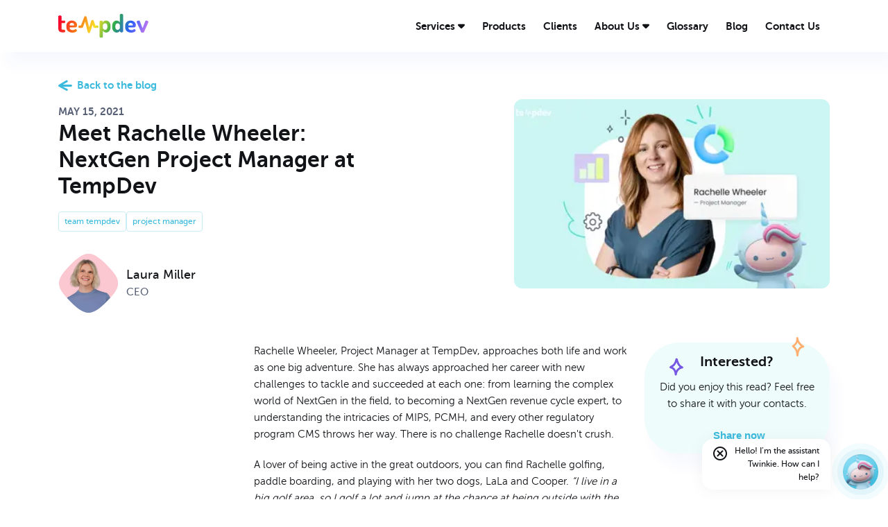

--- FILE ---
content_type: text/html; charset=utf-8
request_url: https://www.tempdev.com/blog/2021/05/15/meet-rachelle-wheeler-nextgen-project-manager-at-tempdev/
body_size: 49076
content:
<!DOCTYPE html><html lang="en"><head><meta charSet="utf-8"/><meta name="viewport" content="width=device-width, initial-scale=1, maximum-scale=1, user-scalable=no"/><link rel="preload" as="image" imageSrcSet="/_next/image/?url=%2Fassets%2Flogo.svg&amp;w=256&amp;q=75 1x, /_next/image/?url=%2Fassets%2Flogo.svg&amp;w=384&amp;q=75 2x" fetchPriority="high"/><link rel="preload" as="image" imageSrcSet="/_next/image/?url=%2Fassets%2Flogo-footer.svg&amp;w=128&amp;q=75 1x, /_next/image/?url=%2Fassets%2Flogo-footer.svg&amp;w=256&amp;q=75 2x" fetchPriority="high"/><link rel="stylesheet" href="/_next/static/css/c645c5b381f591be.css" data-precedence="next"/><link rel="preload" as="script" fetchPriority="low" href="/_next/static/chunks/webpack-e9e12f60ac27956c.js"/><script src="/_next/static/chunks/fd9d1056-75d9d2cd2a4a99ec.js" async=""></script><script src="/_next/static/chunks/23-2ea04035e0dd7f25.js" async=""></script><script src="/_next/static/chunks/main-app-0409bed84d139d6d.js" async=""></script><script src="/_next/static/chunks/66633460-e7cf4d11aa2a83e9.js" async=""></script><script src="/_next/static/chunks/c15bf2b0-0d8b8de2b7c9bbef.js" async=""></script><script src="/_next/static/chunks/456-5753fc0306aed8fb.js" async=""></script><script src="/_next/static/chunks/782-6cebc6d5b9dcc7b3.js" async=""></script><script src="/_next/static/chunks/155-a51c95e8fc2af17b.js" async=""></script><script src="/_next/static/chunks/47-3e468904ed644feb.js" async=""></script><script src="/_next/static/chunks/743-946acb896ee95c8a.js" async=""></script><script src="/_next/static/chunks/app/%5B...slug%5D/page-a1b84b4c9ae523ac.js" async=""></script><script src="/_next/static/chunks/131-070e958bb1f3a12c.js" async=""></script><script src="/_next/static/chunks/app/layout-14ae9b1f82330105.js" async=""></script><script src="/_next/static/chunks/app/not-found-e6e9db263753218f.js" async=""></script><link rel="preload" href="https://www.google.com/recaptcha/api.js?render=6LddR_QrAAAAAL2rXvMWkTCn1r9RgYiPKtwxPW9G" as="script"/><title>Meet Rachelle Wheeler: NextGen Project Manager at TempDev - Blog TempDev</title><meta name="description" content="Rachelle Wheeler, a NextGen Project Manager at TempDev, is the girl everyone turns to with questions about regulations and NextGen EPM!"/><meta name="application-name" content="TempDev"/><link rel="manifest" href="/manifest.webmanifest" crossorigin="use-credentials"/><link rel="canonical" href="https://www.tempdev.com/blog/2021/05/15/meet-rachelle-wheeler-nextgen-project-manager-at-tempdev/"/><meta name="format-detection" content="telephone=no"/><meta name="apple-mobile-web-app-capable" content="yes"/><meta name="apple-mobile-web-app-title" content="TempDev"/><meta name="apple-mobile-web-app-status-bar-style" content="default"/><meta property="og:title" content="Meet Rachelle Wheeler: NextGen Project Manager at TempDev"/><meta property="og:description" content="Rachelle Wheeler, a NextGen Project Manager at TempDev, is the girl everyone turns to with questions about regulations and NextGen EPM!"/><meta property="og:url" content="https://www.tempdev.com/blog/2021/05/15/meet-rachelle-wheeler-nextgen-project-manager-at-tempdev/"/><meta property="og:site_name" content="TempDev"/><meta property="og:image" content="https://wp.www.tempdev.com/wp-content/uploads/2021/05/rachelle_wheeler_project_manager-1-scaled.jpg"/><meta property="og:type" content="article"/><meta name="twitter:card" content="summary_large_image"/><meta name="twitter:title" content="Meet Rachelle Wheeler: NextGen Project Manager at TempDev"/><meta name="twitter:description" content="Rachelle Wheeler, a NextGen Project Manager at TempDev, is the girl everyone turns to with questions about regulations and NextGen EPM!"/><meta name="twitter:image" content="https://wp.www.tempdev.com/wp-content/uploads/2021/05/rachelle_wheeler_project_manager-1-scaled.jpg"/><link rel="shortcut icon" href="/favicon/apple-touch-icon-144x144.png"/><link rel="icon" href="/favicon.ico"/><link rel="icon" href="/favicon/favicon-16x16.png" sizes="16x16" type="image/png"/><link rel="icon" href="/favicon/favicon-96x96.png" sizes="96x96" type="image/png"/><link rel="icon" href="/favicon/favicon-196x196.png" sizes="196x196" type="image/png"/><link rel="apple-touch-icon" href="/favicon/apple-touch-icon-57x57.png" sizes="57x57" type="image/png"/><link rel="apple-touch-icon" href="/favicon/apple-touch-icon-60x60.png" sizes="60x60" type="image/png"/><link rel="apple-touch-icon" href="/favicon/apple-touch-icon-72x72.png" sizes="72x72" type="image/png"/><link rel="apple-touch-icon" href="/favicon/apple-touch-icon-76x76.png" sizes="76x76" type="image/png"/><link rel="apple-touch-icon" href="/favicon/apple-touch-icon-114x114.png" sizes="114x114" type="image/png"/><link rel="apple-touch-icon" href="/favicon/apple-touch-icon-120x120.png" sizes="120x120" type="image/png"/><link rel="apple-touch-icon" href="/favicon/apple-touch-icon-144x144.png" sizes="144x144" type="image/png"/><link rel="apple-touch-icon" href="/favicon/apple-touch-icon-152x152.png" sizes="152x152" type="image/png"/><meta name="next-size-adjust"/><script src="/_next/static/chunks/polyfills-78c92fac7aa8fdd8.js" noModule=""></script><style data-styled="" data-styled-version="6.1.13">.dUWAeJ{position:relative;}/*!sc*/
.dUWAeJ img{position:absolute;top:0;left:0;width:100%;height:100%;object-fit:cover;}/*!sc*/
data-styled.g1[id="sc-blHHSb"]{content:"dUWAeJ,"}/*!sc*/
.fWpsNG{display:block;font-size:clamp(15px, 1.181vw, 21px);line-height:1.6;}/*!sc*/
.fWpsNG a{color:inherit;}/*!sc*/
.jXGWap{display:block;font-size:clamp(18px, 1.250vw, 22px);line-height:1.4;}/*!sc*/
.jXGWap a{color:inherit;}/*!sc*/
.ldMkA{display:block;font-size:clamp(30px, 2.500vw, 44px);line-height:1.2;}/*!sc*/
.ldMkA a{color:inherit;}/*!sc*/
.iDFpix{display:block;font-size:clamp(20px, 1.389vw, 24px);line-height:1.4;}/*!sc*/
.iDFpix a{color:inherit;}/*!sc*/
.czaa-dr{display:block;font-size:clamp(12px, 0.833vw, 15px);line-height:1.6;}/*!sc*/
.czaa-dr a{color:inherit;}/*!sc*/
data-styled.g2[id="sc-gtLWhw"]{content:"fWpsNG,jXGWap,ldMkA,iDFpix,czaa-dr,"}/*!sc*/
.dQLuLA p{margin:0;}/*!sc*/
.dQLuLA ol,.dQLuLA ul{padding-left:16px;}/*!sc*/
.dQLuLA ol{list-style:decimal;}/*!sc*/
.dQLuLA ul{list-style:disc;}/*!sc*/
.dQLuLA .dropCap::first-letter{float:left;margin-right:1rem;font-size:clamp(30px, 2.500vw, 44px);line-height:1.2;font-weight:bold;}/*!sc*/
data-styled.g3[id="sc-egkSDF"]{content:"dQLuLA,"}/*!sc*/
.ighBNg{display:inline-flex;vertical-align:middle;justify-content:center;align-items:center;border:0;outline:0;font-weight:600;border-radius:10px;margin-right:0.75rem;transition:all 0.3s ease;cursor:pointer;font-size:clamp(15px, 1.181vw, 21px);line-height:1.6;padding:0.75rem 0.75rem;color:#3bbade;font-weight:700;background-color:transparent;padding:0;min-width:unset!important;}/*!sc*/
.ighBNg:only-child,.ighBNg:only-of-type,.ighBNg:last-of-type{margin-right:0;}/*!sc*/
.ighBNg>span,.ighBNg>i{display:inline-block;vertical-align:middle;}/*!sc*/
.ighBNg>i{color:currentColor;transition:all 0.3s ease;}/*!sc*/
.ighBNg *~span,.ighBNg span~*{margin-left:0.5rem;}/*!sc*/
.ighBNg:hover{opacity:0.6;}/*!sc*/
@media only screen and (min-width: 769px){.ighBNg{min-width:180px;}}/*!sc*/
.gNNcBp{display:inline-flex;vertical-align:middle;justify-content:center;align-items:center;border:0;outline:0;font-weight:600;border-radius:10px;margin-right:0.75rem;transition:all 0.3s ease;cursor:pointer;font-size:clamp(15px, 1.181vw, 21px);line-height:1.6;padding:0.75rem 0.75rem;background-color:#3bbade;color:#fff;border:1px solid #3bbade;}/*!sc*/
.gNNcBp:only-child,.gNNcBp:only-of-type,.gNNcBp:last-of-type{margin-right:0;}/*!sc*/
.gNNcBp>span,.gNNcBp>i{display:inline-block;vertical-align:middle;}/*!sc*/
.gNNcBp>i{color:currentColor;transition:all 0.3s ease;}/*!sc*/
.gNNcBp *~span,.gNNcBp span~*{margin-left:0.5rem;}/*!sc*/
.gNNcBp:hover{color:#3bbade;background-color:transparent;}/*!sc*/
@media only screen and (min-width: 769px){.gNNcBp{min-width:180px;}}/*!sc*/
data-styled.g4[id="sc-fAUdSK"]{content:"ighBNg,gNNcBp,"}/*!sc*/
.brcRhW{width:100%;}/*!sc*/
data-styled.g6[id="sc-ivxoEo"]{content:"brcRhW,"}/*!sc*/
.iTbXRc{display:inline-block;vertical-align:top;color:#3bbade;background:#fff;border:1px solid #CBEDF6;border-radius:4px;padding:4px 8px;}/*!sc*/
data-styled.g8[id="sc-kLhKbu"]{content:"iTbXRc,"}/*!sc*/
.gRJoHE{display:flex;flex-direction:column;align-items:start;justify-content:start;flex-wrap:wrap;}/*!sc*/
.hJSkNM{display:flex;flex-direction:column;align-items:center;justify-content:center;flex-wrap:wrap;}/*!sc*/
.fUWOVz{display:flex;flex-direction:row;align-items:center;justify-content:start;flex-wrap:wrap;}/*!sc*/
data-styled.g9[id="sc-ixGGxD"]{content:"gRJoHE,hJSkNM,fUWOVz,"}/*!sc*/
.cDqfGM{color:currentColor;font-size:20px;line-height:1;}/*!sc*/
.cDqfGM::before{display:block;font-family:'miewfont'!important;speak:none;font-style:normal;font-weight:normal;font-variant:normal;text-transform:none;line-height:1;webkit-font-smoothing:antialiased;moz-osx-font-smoothing:grayscale;}/*!sc*/
.cDqfGM.icon-google-plus:before{content:"\ea8b";}/*!sc*/
.cDqfGM.icon-facebook:before{content:"\ea90";}/*!sc*/
.cDqfGM.icon-instagram:before{content:"\ea92";}/*!sc*/
.cDqfGM.icon-whatsapp:before{content:"\ea93";}/*!sc*/
.cDqfGM.icon-twitter:before{content:"\ea96";}/*!sc*/
.cDqfGM.icon-rss:before{content:"\ea9b";}/*!sc*/
.cDqfGM.icon-youtube:before{content:"\ea9d";}/*!sc*/
.cDqfGM.icon-vimeo:before{content:"\eaa0";}/*!sc*/
.cDqfGM.icon-linkedin:before{content:"\eaca";}/*!sc*/
.cDqfGM.icon-envelope:before{content:"\e914";}/*!sc*/
.cDqfGM.icon-arrow-back:before{content:"\e913";}/*!sc*/
.cDqfGM.icon-alert:before{content:"\e90e";}/*!sc*/
.cDqfGM.icon-arrow-link:before{content:"\e90f";}/*!sc*/
.cDqfGM.icon-check:before{content:"\e910";}/*!sc*/
.cDqfGM.icon-close:before{content:"\e909";}/*!sc*/
.cDqfGM.icon-close-o:before{content:"\e908";}/*!sc*/
.cDqfGM.icon-down:before{content:"\e900";}/*!sc*/
.cDqfGM.icon-forbidden:before{content:"\e90b";}/*!sc*/
.cDqfGM.icon-forbidden-o:before{content:"\e90a";}/*!sc*/
.cDqfGM.icon-heart:before{content:"\e911";}/*!sc*/
.cDqfGM.icon-left:before{content:"\e903";}/*!sc*/
.cDqfGM.icon-left-square:before{content:"\e902";}/*!sc*/
.cDqfGM.icon-left-square-o:before{content:"\e901";}/*!sc*/
.cDqfGM.icon-more:before{content:"\e90d";}/*!sc*/
.cDqfGM.icon-more-o:before{content:"\e90c";}/*!sc*/
.cDqfGM.icon-right:before{content:"\e906";}/*!sc*/
.cDqfGM.icon-right-square:before{content:"\e905";}/*!sc*/
.cDqfGM.icon-right-square-o:before{content:"\e904";}/*!sc*/
.cDqfGM.icon-search:before{content:"\e912";}/*!sc*/
.cDqfGM.icon-up:before{content:"\e907";}/*!sc*/
data-styled.g10[id="sc-khLCKb"]{content:"cDqfGM,"}/*!sc*/
.djYBfb{position:relative;width:100%;margin-right:auto;margin-left:auto;padding-right:1rem;padding-left:1rem;z-index:1;}/*!sc*/
@media only screen and (min-width: 960px){.djYBfb{max-width:960px;}}/*!sc*/
@media only screen and (min-width: 1140px){.djYBfb{max-width:1140px;}}/*!sc*/
@media only screen and (min-width: 1320px){.djYBfb{max-width:1320px;}}/*!sc*/
@media only screen and (min-width: 1560px){.djYBfb{max-width:1560px;}}/*!sc*/
@media only screen and (min-width: 1720px){.djYBfb{max-width:1720px;}}/*!sc*/
data-styled.g19[id="sc-eOzmre"]{content:"djYBfb,"}/*!sc*/
.eQnrcw{display:flex;flex-direction:row;align-items:center;justify-content:flex-start;flex-wrap:nowrap;margin-right:-0.5rem;margin-left:-0.5rem;}/*!sc*/
.ifJnod{display:flex;flex-direction:row;align-items:stretch;justify-content:flex-start;flex-wrap:wrap;margin-right:-0.5rem;margin-left:-0.5rem;}/*!sc*/
.dbMsXB{display:flex;flex-direction:row;align-items:center;justify-content:flex-start;flex-wrap:wrap;margin-right:-0.5rem;margin-left:-0.5rem;}/*!sc*/
.fxyaiT{display:flex;flex-direction:row;align-items:center;justify-content:flex-start;flex-wrap:wrap;margin-right:-0.5rem;margin-left:-0.5rem;}/*!sc*/
@media only screen and (max-width: 769px){.fxyaiT{gap:24px;}}/*!sc*/
.gKGJvv{display:flex;flex-direction:row;align-items:stretch;justify-content:flex-start;flex-wrap:wrap;margin-right:-0.5rem;margin-left:-0.5rem;}/*!sc*/
@media only screen and (max-width: 769px){.gKGJvv{gap:24px;}}/*!sc*/
data-styled.g20[id="sc-eauhAA"]{content:"eQnrcw,ifJnod,dbMsXB,fxyaiT,gKGJvv,"}/*!sc*/
.cJScTm{width:100%;padding-right:0.5rem;padding-left:0.5rem;}/*!sc*/
@media only screen and (min-width: 576px){.cJScTm{flex-basis:100%;max-width:100%;}}/*!sc*/
@media only screen and (max-width: 769px){.cJScTm:empty{display:none;}}/*!sc*/
.tWHMO{width:100%;padding-right:0.5rem;padding-left:0.5rem;}/*!sc*/
@media only screen and (min-width: 769px){.tWHMO{flex-basis:66.66666666666667%;max-width:66.66666666666667%;}}/*!sc*/
@media only screen and (max-width: 769px){.tWHMO:empty{display:none;}}/*!sc*/
.gDRHfC{width:100%;padding-right:0.5rem;padding-left:0.5rem;}/*!sc*/
@media only screen and (min-width: 769px){.gDRHfC{flex-basis:33.333333333333336%;max-width:33.333333333333336%;}}/*!sc*/
@media only screen and (max-width: 769px){.gDRHfC:empty{display:none;}}/*!sc*/
.htlEcO{width:100%;padding-right:0.5rem;padding-left:0.5rem;}/*!sc*/
@media only screen and (min-width: 769px){.htlEcO{flex-basis:58.333333333333336%;max-width:58.333333333333336%;}}/*!sc*/
@media only screen and (max-width: 769px){.htlEcO:empty{display:none;}}/*!sc*/
.ckcMuG{width:100%;padding-right:0.5rem;padding-left:0.5rem;}/*!sc*/
@media only screen and (min-width: 769px){.ckcMuG{flex-basis:8.333333333333334%;max-width:8.333333333333334%;}}/*!sc*/
@media only screen and (max-width: 769px){.ckcMuG:empty{display:none;}}/*!sc*/
.bbCEyT{width:100%;padding-right:0.5rem;padding-left:0.5rem;}/*!sc*/
@media only screen and (min-width: 769px){.bbCEyT{flex-basis:41.66666666666667%;max-width:41.66666666666667%;}}/*!sc*/
@media only screen and (max-width: 769px){.bbCEyT{order:2;}.bbCEyT:empty{display:none;}}/*!sc*/
.kasIO{width:100%;padding-right:0.5rem;padding-left:0.5rem;}/*!sc*/
@media only screen and (min-width: 769px){.kasIO{flex-basis:16.666666666666668%;max-width:16.666666666666668%;}}/*!sc*/
@media only screen and (max-width: 769px){.kasIO:empty{display:none;}}/*!sc*/
.gGcuAM{width:100%;padding-right:0.5rem;padding-left:0.5rem;}/*!sc*/
@media only screen and (min-width: 769px){.gGcuAM{flex-basis:41.66666666666667%;max-width:41.66666666666667%;}}/*!sc*/
@media only screen and (max-width: 769px){.gGcuAM{order:1;}.gGcuAM:empty{display:none;}}/*!sc*/
.iKaMIf{width:100%;padding-right:0.5rem;padding-left:0.5rem;}/*!sc*/
@media only screen and (min-width: 769px){.iKaMIf{flex-basis:25%;max-width:25%;}}/*!sc*/
@media only screen and (max-width: 769px){.iKaMIf{order:2;}.iKaMIf:empty{display:none;}}/*!sc*/
.gVQXrk{width:100%;padding-right:0.5rem;padding-left:0.5rem;}/*!sc*/
@media only screen and (min-width: 769px){.gVQXrk{flex-basis:50%;max-width:50%;}}/*!sc*/
@media only screen and (max-width: 769px){.gVQXrk{order:1;}.gVQXrk:empty{display:none;}}/*!sc*/
.igTGlq{width:100%;padding-right:0.5rem;padding-left:0.5rem;}/*!sc*/
@media only screen and (min-width: 769px){.igTGlq{flex-basis:25%;max-width:25%;}}/*!sc*/
@media only screen and (max-width: 769px){.igTGlq{order:3;}.igTGlq:empty{display:none;}}/*!sc*/
.gTsYAO{width:100%;padding-right:0.5rem;padding-left:0.5rem;}/*!sc*/
@media only screen and (min-width: 769px){.gTsYAO{flex-basis:41.66666666666667%;max-width:41.66666666666667%;}}/*!sc*/
@media only screen and (max-width: 769px){.gTsYAO:empty{display:none;}}/*!sc*/
.jBHLzm{width:100%;padding-right:0.5rem;padding-left:0.5rem;}/*!sc*/
@media only screen and (min-width: 769px){.jBHLzm{flex-basis:50%;max-width:50%;}}/*!sc*/
@media only screen and (max-width: 769px){.jBHLzm:empty{display:none;}}/*!sc*/
.fdixsy{width:100%;padding-right:0.5rem;padding-left:0.5rem;}/*!sc*/
@media only screen and (min-width: 769px){.fdixsy{flex-basis:100%;max-width:100%;}}/*!sc*/
@media only screen and (max-width: 769px){.fdixsy:empty{display:none;}}/*!sc*/
.eviUav{width:100%;padding-right:0.5rem;padding-left:0.5rem;}/*!sc*/
@media only screen and (max-width: 769px){.eviUav:empty{display:none;}}/*!sc*/
.lddvBK{width:100%;padding-right:0.5rem;padding-left:0.5rem;flex-basis:50%;max-width:50%;}/*!sc*/
@media only screen and (min-width: ){.lddvBK{flex-basis:50%;max-width:50%;}}/*!sc*/
@media only screen and (min-width: 769px){.lddvBK{flex-basis:16.666666666666668%;max-width:16.666666666666668%;}}/*!sc*/
@media only screen and (max-width: 769px){.lddvBK:empty{display:none;}}/*!sc*/
.fxqIiW{width:100%;padding-right:0.5rem;padding-left:0.5rem;flex-basis:50%;max-width:50%;}/*!sc*/
@media only screen and (min-width: ){.fxqIiW{flex-basis:50%;max-width:50%;}}/*!sc*/
@media only screen and (min-width: 769px){.fxqIiW{flex-basis:33.333333333333336%;max-width:33.333333333333336%;}}/*!sc*/
@media only screen and (max-width: 769px){.fxqIiW:empty{display:none;}}/*!sc*/
.jFGPyD{width:100%;padding-right:0.5rem;padding-left:0.5rem;}/*!sc*/
@media only screen and (min-width: 769px){.jFGPyD{flex-basis:66.66666666666667%;max-width:66.66666666666667%;}}/*!sc*/
@media only screen and (max-width: 769px){.jFGPyD{order:2;}.jFGPyD:empty{display:none;}}/*!sc*/
.fbpWmE{width:100%;padding-right:0.5rem;padding-left:0.5rem;}/*!sc*/
@media only screen and (min-width: 769px){.fbpWmE{flex-basis:33.333333333333336%;max-width:33.333333333333336%;}}/*!sc*/
@media only screen and (max-width: 769px){.fbpWmE{order:1;}.fbpWmE:empty{display:none;}}/*!sc*/
data-styled.g21[id="sc-fFoeYl"]{content:"cJScTm,tWHMO,gDRHfC,htlEcO,ckcMuG,bbCEyT,kasIO,gGcuAM,iKaMIf,gVQXrk,igTGlq,gTsYAO,jBHLzm,fdixsy,eviUav,lddvBK,fxqIiW,jFGPyD,fbpWmE,"}/*!sc*/
.cXzlIs{position:relative;width:100%;margin-bottom:2rem;}/*!sc*/
.cXzlIs>div{position:relative;}/*!sc*/
.cXzlIs i{position:absolute;top:50%;left:12px;margin-top:-10px;color:#3bbade;}/*!sc*/
.cXzlIs i+.sc-gQaihK{padding-left:2.6rem;}/*!sc*/
.cXzlIs:has(select)>div::after{content:'';background-image:url("data:image/svg+xml,%3Csvg width='16' height='16' viewBox='0 0 16 16' fill='none' xmlns='http://www.w3.org/2000/svg'%3E%3Cpath fill-rule='evenodd' clip-rule='evenodd' d='M7.33333 9.24435L11.016 5.33398L12 6.3788L7.33333 11.334L2.66667 6.3788L3.65065 5.33398L7.33333 9.24435Z' fill='%233C3B39'/%3E%3C/svg%3E%0A");display:block;position:absolute;top:50%;right:12px;width:16px;height:16px;margin:0 4px;margin-top:-8px;}/*!sc*/
.cXzlIs:has(select)>div .sc-gQaihK{padding-right:2.6rem;}/*!sc*/
.cXzlIs input,.cXzlIs textarea,.cXzlIs select{font-family:inherit;font-size:clamp(15px, 1.181vw, 21px);line-height:1.6;border:1px solid #ADB4C2;background-color:#fff;border-radius:8px;padding:12px;background:transparent;outline:none;width:100%;}/*!sc*/
.cXzlIs input:focus,.cXzlIs textarea:focus,.cXzlIs select:focus{border:1px solid #3bbade;}/*!sc*/
data-styled.g23[id="sc-iuUfFv"]{content:"cXzlIs,"}/*!sc*/
.hOyOmt{display:flex;align-items:center;gap:12px;}/*!sc*/
.hOyOmt li a{display:flex;align-items:center;justify-content:center;width:2.4rem;height:2.4rem;border-radius:8px;color:var(--color-primary70);background-color:var(--color-primary10);transition:all 0.3s linear;}/*!sc*/
.hOyOmt li a:hover{color:var(--color-white);background-color:var(--color-primary70);}/*!sc*/
.hOyOmt li i{font-size:1rem;}/*!sc*/
data-styled.g29[id="sc-hbtGpV"]{content:"hOyOmt,"}/*!sc*/
.cTYRNQ{position:relative;display:flex;align-items:center;gap:12px;padding-right:2rem;cursor:pointer;transition:all 0.6s cubic-bezier(.32,.94,.6,1);}/*!sc*/
.cTYRNQ i{position:absolute;top:50%;right:8px;font-size:22px;color:currentColor;transform:translateY(-50%);transform-origin:center;transition:all 0.6s cubic-bezier(.32,.94,.6,1);}/*!sc*/
data-styled.g30[id="sc-bMTdWJ"]{content:"cTYRNQ,"}/*!sc*/
.iXNHCe{position:relative;height:0;overflow:hidden;transition:height 0.6s linear;}/*!sc*/
data-styled.g31[id="sc-jhZTHU"]{content:"iXNHCe,"}/*!sc*/
.bYoxjo{position:relative;width:100%;padding:1.6rem;margin-bottom:1.6rem;border:1px solid #111317;border-radius:12px;transition:all 0.6s cubic-bezier(.32,.94,.6,1);}/*!sc*/
.bYoxjo:hover .sc-bMTdWJ{color:#3bbade;}/*!sc*/
data-styled.g32[id="sc-epnzzT"]{content:"bYoxjo,"}/*!sc*/
.jygpFj{display:block;text-align:left;margin:auto;list-style:none;padding:0;}/*!sc*/
data-styled.g33[id="sc-uYFMi"]{content:"jygpFj,"}/*!sc*/
.eounrQ{display:flex;align-items:center;transition:color 0.15s ease-in-out;cursor:pointer;}/*!sc*/
.eounrQ i{font-size:10px;}/*!sc*/
data-styled.g39[id="sc-kEfuZE"]{content:"eounrQ,"}/*!sc*/
.jsVgwb{position:absolute;top:100%;left:0;margin-top:12px;background:#fff;box-shadow:10px 20px 20px rgba(0, 78, 210, 0.03);opacity:0;pointer-events:none;z-index:1;transition:opacity 0.15s ease-in-out;}/*!sc*/
@media only screen and (min-width: 769px){.jsVgwb{min-width:220px;}}/*!sc*/
data-styled.g40[id="sc-dhCplO"]{content:"jsVgwb,"}/*!sc*/
.hYuRUP{display:flex;justify-content:space-between;align-items:center;width:100%;padding:6px 18px;cursor:pointer;}/*!sc*/
data-styled.g41[id="sc-eMwmJz"]{content:"hYuRUP,"}/*!sc*/
.lOokL{position:relative;display:inline-flex;position:static;}/*!sc*/
.lOokL .sc-dhCplO{width:100%;margin-top:0;}/*!sc*/
data-styled.g42[id="sc-drVZOg"]{content:"lOokL,"}/*!sc*/
.dgzkmo{position:relative;margin-bottom:24px;}/*!sc*/
.dgzkmo picture{border-radius:12px;overflow:hidden;}/*!sc*/
.dgzkmo picture img{transition:opacity 0.6s,transform 0.6s;backface-visibility:hidden;}/*!sc*/
.dgzkmo figcaption{padding:12px;}/*!sc*/
.dgzkmo figcaption h3{transition:all 0.6s;}/*!sc*/
.dgzkmo:hover>picture img{opacity:0.4;transform:scale3d(1.1,1.1,1);}/*!sc*/
.dgzkmo:hover>figcaption h3{text-decoration:underline;}/*!sc*/
data-styled.g48[id="sc-eDHQDy"]{content:"dgzkmo,"}/*!sc*/
.fbGGwk{position:relative;display:flex;align-items:center;z-index:105;margin-bottom:0;}/*!sc*/
.fbGGwk picture img{background-color:#CBEDF6;-webkit-mask-image:url('/assets/components/authors-mask.svg');mask-image:url('/assets/components/authors-mask.svg');-webkit-mask-position:center;mask-position:center;-webkit-mask-repeat:no-repeat;mask-repeat:no-repeat;transform:scale3d(1,1,1)!important;}/*!sc*/
.fbGGwk picture{width:6rem;}/*!sc*/
data-styled.g50[id="sc-UblHX"]{content:"fbGGwk,"}/*!sc*/
:root{--body-fontFamily:Museo Sans,sans-serif;--responsiveMedia:769px;--color-white:#fff;--color-black:#000;--color-transparent:transparent;--color-gray10:#f0e5de;--color-gray20:#dcdfe5;--color-gray30:#ADB4C2;--color-gray40:#7e89a0;--color-gray50:#576075;--color-gray90:#5d5d5d;--color-warning:#ea9a1a;--color-success:#00FFD2;--color-error:#E91101;--color-primary10:#eef9fc;--color-primary30:#CBEDF6;--color-primary70:#3bbade;--color-primary90:#004862;--color-secondary90:#111317;--fontSize-h1:54px;--fontSize-h2:36px;--fontSize-h3:28px;--fontSize-h4:24px;--fontSize-h5:20px;--fontSize-h6:18px;--fontSize-texts:17px;--fontSize-captions:12px;--space-0:0;--space-1:0.25rem;--space-2:0.5rem;--space-3:0.75rem;--space-4:1rem;--space-5:1.75rem;--space-6:2.25rem;--space-7:3rem;--space-8:4rem;--space-9:5.5rem;--space-10:7.5rem;--shadow-sm:10px 20px 20px rgba(0, 78, 210, 0.03);--shadow-md:0 2px 24px rgba(0,0,0,.05);--shadow-lg:10px 40px 40px rgba(0, 78, 210, 0.07);--radius-sm:10px;--radius-md:12px;--radius-lg:50px;}/*!sc*/
html,body,div,span,applet,object,iframe,h1,h2,h3,h4,h5,h6,p,blockquote,pre,a,abbr,acronym,address,big,cite,code,del,dfn,em,img,ins,kbd,q,s,samp,small,strike,strong,sub,sup,tt,var,b,u,i,center,dl,dt,dd,ol,ul,li,fieldset,form,label,legend,table,caption,tbody,tfoot,thead,tr,th,td,article,aside,canvas,details,embed,figure,figcaption,footer,header,hgroup,menu,nav,output,ruby,section,summary,time,mark,audio,video{margin:0;padding:0;border:0;font-size:100%;font:inherit;vertical-align:baseline;}/*!sc*/
article,aside,details,figcaption,figure,footer,header,hgroup,menu,nav,section{display:block;}/*!sc*/
body{line-height:1;}/*!sc*/
ol,ul{list-style:none;}/*!sc*/
blockquote,q{quotes:none;}/*!sc*/
blockquote:before,blockquote:after,q:before,q:after{content:'';content:none;}/*!sc*/
table{border-collapse:collapse;border-spacing:0;}/*!sc*/
@font-face{font-family:"miewfont";src:url("/fonts/miewfont/miewfont.ttf");src:url("/fonts/miewfont/miewfont.eot#iefix") format("embedded-opentype"),url("/fonts/miewfont/miewfont.ttf") format("truetype"),url("/fonts/miewfont/miewfont.woff") format("woff"),url("/fonts/miewfont/miewfont.svg#miewfont") format("svg");font-weight:normal;font-style:normal;font-display:swap;}/*!sc*/
*,*:after,*:before{box-sizing:border-box;-webkit-appearance:none;text-decoration:none;}/*!sc*/
html,body{background:transparent;min-height:100%;}/*!sc*/
html{font-size:clamp(14px, calc(100vw / 375 * 14), 16px);line-height:1;color:var(--color-secondary90);background:var(--color-white);}/*!sc*/
@media only screen and (min-width: 580px){html{font-size:clamp(14px, calc(100vw / 768 * 14), 16px);}}/*!sc*/
@media only screen and (min-width: 769px){html{font-size:clamp(14px, calc(100vw / 1440 * 16), 16px);}}/*!sc*/
@media only screen and (min-width: 1680px){html{font-size:16px;}}/*!sc*/
body{position:relative;font-family:var(--body-fontFamily);font-size:clamp(15px, 1.181vw, 21px);line-height:1.6;-webkit-overflow-scrolling:touch;-webkit-font-smoothing:antialiased!important;-moz-osx-font-smoothing:grayscale;text-rendering:optimizeLegibility!important;}/*!sc*/
.no-touch ::-webkit-scrollbar{width:4px;height:4px;}/*!sc*/
.no-touch ::-webkit-scrollbar-track{background:var(--color-white);}/*!sc*/
.no-touch ::-webkit-scrollbar-thumb{background:var(--color-primary);}/*!sc*/
.no-touch ::-webkit-scrollbar-thumb:hover{background:var(--color-primary);}/*!sc*/
a{color:inherit;outline:none;text-decoration:none;}/*!sc*/
img,picture{display:block;max-width:100%;height:auto;}/*!sc*/
picture{position:relative;}/*!sc*/
svg{display:inline-block;vertical-align:middle;max-width:100%;}/*!sc*/
textarea{resize:none;height:140px;}/*!sc*/
strong{font-weight:700;}/*!sc*/
em{font-style:italic;}/*!sc*/
ul{padding-left:16px;}/*!sc*/
p a{color:var(--color-secondary);}/*!sc*/
hr{border:0;border-top:1px solid;}/*!sc*/
pre{font-family:SFMono-Regular,Consolas,Liberation Mono,Menlo,monospace;clear:both;color:#fff;background:#1b1b1b;padding:0;-moz-tab-size:2;-o-tab-size:2;tab-size:2;-ms-word-break:normal;word-break:normal;-webkit-hyphens:none;-ms-hyphens:none;hyphens:none;position:relative;line-height:28px;border-radius:8px;overflow:hidden;}/*!sc*/
pre code{scrollbar-color:#666 #201c29;background:none;white-space:pre;-webkit-overflow-scrolling:touch;overflow-x:scroll;display:block;max-width:100%;min-width:100px;font-size:16px;padding:15px 20px 12px 22px;line-height:1.75;}/*!sc*/
.ios,.ios *{cursor:pointer;}/*!sc*/
.h1{font-size:clamp(36px, 3.750vw, 65px);line-height:1.2;}/*!sc*/
.h2{font-size:clamp(30px, 2.500vw, 44px);line-height:1.2;}/*!sc*/
.h3{font-size:clamp(26px, 1.944vw, 34px);line-height:1.2;}/*!sc*/
.h4{font-size:clamp(24px, 1.667vw, 29px);line-height:1.4;}/*!sc*/
.h5{font-size:clamp(20px, 1.389vw, 24px);line-height:1.4;}/*!sc*/
.h6{font-size:clamp(18px, 1.250vw, 22px);line-height:1.4;}/*!sc*/
.texts{font-size:clamp(15px, 1.181vw, 21px);line-height:1.6;}/*!sc*/
.captions{font-size:clamp(12px, 0.833vw, 15px);line-height:1.6;}/*!sc*/
p,li{font-size:clamp(15px, 1.181vw, 21px);line-height:1.6;}/*!sc*/
#progress-bar{display:block;position:fixed;top:0;left:0;height:0.2rem;width:100%;background:var(--color-secondary90);z-index:200;transition:all 0.1s $ease-out-expo;}/*!sc*/
#__next{width:100%;height:100%;}/*!sc*/
.main-page{position:relative;display:flex;flex-flow:row wrap;min-height:100%;z-index:15;transition:all 1.3s $ease-out-expo;}/*!sc*/
.main-content{position:relative;width:100%;align-self:flex-start;overflow-x:hidden;z-index:1;}/*!sc*/
.no-scroll{overflow:hidden;}/*!sc*/
.preview-box{position:fixed;top:12px;left:50%;padding:12px 22px;color:var(--color-primary);background:var(--color-white);box-shadow:0px 2px 16px rgba(#000, 0.05);border-radius:50px;transform:translateX(-50%);z-index:200;}/*!sc*/
.textEllipsis{display:-webkit-box!important;-webkit-box-orient:vertical;-webkit-line-clamp:3;overflow:hidden;text-overflow:ellipsis;white-space:break-spaces;}/*!sc*/
.linker{position:absolute;top:0;left:0;width:100%;height:100%;text-indent:-200%;white-space:nowrap;font-size:0;opacity:0;z-index:103;}/*!sc*/
.align-top{vertical-align:top;}/*!sc*/
.align-middle{vertical-align:middle;}/*!sc*/
.align-bottom{vertical-align:bottom;}/*!sc*/
.d-inline-block{display:inline-block!important;}/*!sc*/
.d-inline-flex{display:inline-flex!important;}/*!sc*/
.d-block{display:block!important;}/*!sc*/
.d-table{display:table!important;}/*!sc*/
.d-flex{display:flex!important;}/*!sc*/
.d-none{display:none!important;}/*!sc*/
@media (min-width: 769px){.d-md-inline-block{display:inline-block!important;}}/*!sc*/
@media (min-width: 980px){.d-lg-inline-block{display:inline-block!important;}}/*!sc*/
@media (min-width: 769px){.d-md-inline-flex{display:inline-flex!important;}}/*!sc*/
@media (min-width: 980px){.d-lg-inline-flex{display:inline-flex!important;}}/*!sc*/
@media (min-width: 769px){.d-md-block{display:block!important;}}/*!sc*/
@media (min-width: 980px){.d-lg-block{display:block!important;}}/*!sc*/
@media (min-width: 769px){.d-md-table{display:table!important;}}/*!sc*/
@media (min-width: 980px){.d-lg-table{display:table!important;}}/*!sc*/
@media (min-width: 769px){.d-md-flex{display:flex!important;}}/*!sc*/
@media (min-width: 980px){.d-lg-flex{display:flex!important;}}/*!sc*/
@media (min-width: 769px){.d-md-none{display:none!important;}}/*!sc*/
@media (min-width: 980px){.d-lg-none{display:none!important;}}/*!sc*/
.position-relative{position:relative!important;}/*!sc*/
.position-absolute{position:absolute!important;}/*!sc*/
.position-sticky{position:sticky!important;}/*!sc*/
.position-fixed{position:fixed!important;}/*!sc*/
@media (min-width: 769px){.position-md-relative{position:relative!important;}}/*!sc*/
@media (min-width: 980px){.position-lg-relative{position:relative!important;}}/*!sc*/
@media (min-width: 769px){.position-md-absolute{position:absolute!important;}}/*!sc*/
@media (min-width: 980px){.position-lg-absolute{position:absolute!important;}}/*!sc*/
@media (min-width: 769px){.position-md-sticky{position:sticky!important;}}/*!sc*/
@media (min-width: 980px){.position-lg-sticky{position:sticky!important;}}/*!sc*/
@media (min-width: 769px){.position-md-fixed{position:fixed!important;}}/*!sc*/
@media (min-width: 980px){.position-lg-fixed{position:fixed!important;}}/*!sc*/
.w-100{width:100%;}/*!sc*/
.w-auto{width:auto;}/*!sc*/
@media (min-width: 769px){.w-md-100{width:100%;}}/*!sc*/
@media (min-width: 980px){.w-lg-100{width:100%;}}/*!sc*/
@media (min-width: 769px){.w-md-auto{width:auto;}}/*!sc*/
@media (min-width: 980px){.w-lg-auto{width:auto;}}/*!sc*/
.h-100{height:100%;}/*!sc*/
.h-auto{height:auto;}/*!sc*/
.flex-flow-row{flex-flow:row;}/*!sc*/
.flex-flow-column{flex-flow:column;}/*!sc*/
@media (min-width: 769px){.flex-flow-md-row{flex-flow:row;}}/*!sc*/
@media (min-width: 980px){.flex-flow-lg-row{flex-flow:row;}}/*!sc*/
@media (min-width: 769px){.flex-flow-md-column{flex-flow:column;}}/*!sc*/
@media (min-width: 980px){.flex-flow-lg-column{flex-flow:column;}}/*!sc*/
.flex-grow-0{flex-grow:0;}/*!sc*/
.flex-grow-1{flex-grow:1;}/*!sc*/
@media (min-width: 769px){.flex-grow-md-0{flex-grow:0;}}/*!sc*/
@media (min-width: 980px){.flex-grow-lg-0{flex-grow:0;}}/*!sc*/
@media (min-width: 769px){.flex-grow-md-1{flex-grow:1;}}/*!sc*/
@media (min-width: 980px){.flex-grow-lg-1{flex-grow:1;}}/*!sc*/
.flex-shrink-0{flex-shrink:0;}/*!sc*/
.flex-shrink-1{flex-shrink:1;}/*!sc*/
@media (min-width: 769px){.flex-shrink-md-0{flex-shrink:0;}}/*!sc*/
@media (min-width: 980px){.flex-shrink-lg-0{flex-shrink:0;}}/*!sc*/
@media (min-width: 769px){.flex-shrink-md-1{flex-shrink:1;}}/*!sc*/
@media (min-width: 980px){.flex-shrink-lg-1{flex-shrink:1;}}/*!sc*/
.flex-wrap{flex-wrap:wrap;}/*!sc*/
.flex-nowrap{flex-wrap:nowrap;}/*!sc*/
@media (min-width: 769px){.flex-md-wrap{flex-wrap:wrap;}}/*!sc*/
@media (min-width: 980px){.flex-lg-wrap{flex-wrap:wrap;}}/*!sc*/
@media (min-width: 769px){.flex-md-nowrap{flex-wrap:nowrap;}}/*!sc*/
@media (min-width: 980px){.flex-lg-nowrap{flex-wrap:nowrap;}}/*!sc*/
.justify-content-start{justify-content:flex-start!important;}/*!sc*/
.justify-content-end{justify-content:flex-end!important;}/*!sc*/
.justify-content-center{justify-content:center!important;}/*!sc*/
.justify-content-between{justify-content:space-between!important;}/*!sc*/
.justify-content-around{justify-content:space-around!important;}/*!sc*/
.justify-content-evenly{justify-content:space-evenly!important;}/*!sc*/
@media (min-width: 769px){.justify-content-md-start{justify-content:flex-start!important;}}/*!sc*/
@media (min-width: 980px){.justify-content-lg-start{justify-content:flex-start!important;}}/*!sc*/
@media (min-width: 769px){.justify-content-md-end{justify-content:flex-end!important;}}/*!sc*/
@media (min-width: 980px){.justify-content-lg-end{justify-content:flex-end!important;}}/*!sc*/
@media (min-width: 769px){.justify-content-md-center{justify-content:center!important;}}/*!sc*/
@media (min-width: 980px){.justify-content-lg-center{justify-content:center!important;}}/*!sc*/
@media (min-width: 769px){.justify-content-md-between{justify-content:space-between!important;}}/*!sc*/
@media (min-width: 980px){.justify-content-lg-between{justify-content:space-between!important;}}/*!sc*/
@media (min-width: 769px){.justify-content-md-around{justify-content:space-around!important;}}/*!sc*/
@media (min-width: 980px){.justify-content-lg-around{justify-content:space-around!important;}}/*!sc*/
@media (min-width: 769px){.justify-content-md-evenly{justify-content:space-evenly!important;}}/*!sc*/
@media (min-width: 980px){.justify-content-lg-evenly{justify-content:space-evenly!important;}}/*!sc*/
.align-items-start{align-items:flex-start!important;}/*!sc*/
.align-items-end{align-items:flex-end!important;}/*!sc*/
.align-items-center{align-items:center!important;}/*!sc*/
.align-items-baseline{align-items:baseline!important;}/*!sc*/
.align-items-stretch{align-items:stretch!important;}/*!sc*/
@media (min-width: 769px){.align-items-md-start{align-items:flex-start!important;}}/*!sc*/
@media (min-width: 980px){.align-items-lg-start{align-items:flex-start!important;}}/*!sc*/
@media (min-width: 769px){.align-items-md-end{align-items:flex-end!important;}}/*!sc*/
@media (min-width: 980px){.align-items-lg-end{align-items:flex-end!important;}}/*!sc*/
@media (min-width: 769px){.align-items-md-center{align-items:center!important;}}/*!sc*/
@media (min-width: 980px){.align-items-lg-center{align-items:center!important;}}/*!sc*/
@media (min-width: 769px){.align-items-md-baseline{align-items:baseline!important;}}/*!sc*/
@media (min-width: 980px){.align-items-lg-baseline{align-items:baseline!important;}}/*!sc*/
@media (min-width: 769px){.align-items-md-stretch{align-items:stretch!important;}}/*!sc*/
@media (min-width: 980px){.align-items-lg-stretch{align-items:stretch!important;}}/*!sc*/
.align-content-start{align-content:flex-start!important;}/*!sc*/
.align-content-end{align-content:flex-end!important;}/*!sc*/
.align-content-center{align-content:center!important;}/*!sc*/
.align-content-between{align-content:space-between!important;}/*!sc*/
.align-content-around{align-content:space-around!important;}/*!sc*/
.align-content-stretch{align-content:stretch!important;}/*!sc*/
@media (min-width: 769px){.align-content-md-start{align-content:flex-start!important;}}/*!sc*/
@media (min-width: 980px){.align-content-lg-start{align-content:flex-start!important;}}/*!sc*/
@media (min-width: 769px){.align-content-md-end{align-content:flex-end!important;}}/*!sc*/
@media (min-width: 980px){.align-content-lg-end{align-content:flex-end!important;}}/*!sc*/
@media (min-width: 769px){.align-content-md-center{align-content:center!important;}}/*!sc*/
@media (min-width: 980px){.align-content-lg-center{align-content:center!important;}}/*!sc*/
@media (min-width: 769px){.align-content-md-between{align-content:space-between!important;}}/*!sc*/
@media (min-width: 980px){.align-content-lg-between{align-content:space-between!important;}}/*!sc*/
@media (min-width: 769px){.align-content-md-around{align-content:space-around!important;}}/*!sc*/
@media (min-width: 980px){.align-content-lg-around{align-content:space-around!important;}}/*!sc*/
@media (min-width: 769px){.align-content-md-stretch{align-content:stretch!important;}}/*!sc*/
@media (min-width: 980px){.align-content-lg-stretch{align-content:stretch!important;}}/*!sc*/
.align-self-auto{align-self:auto!important;}/*!sc*/
.align-self-start{align-self:flex-start!important;}/*!sc*/
.align-self-end{align-self:flex-end!important;}/*!sc*/
.align-self-center{align-self:center!important;}/*!sc*/
.align-self-baseline{align-self:baseline!important;}/*!sc*/
.align-self-stretch{align-self:stretch!important;}/*!sc*/
@media (min-width: 769px){.align-self-md-auto{align-self:auto!important;}}/*!sc*/
@media (min-width: 980px){.align-self-lg-auto{align-self:auto!important;}}/*!sc*/
@media (min-width: 769px){.align-self-md-start{align-self:flex-start!important;}}/*!sc*/
@media (min-width: 980px){.align-self-lg-start{align-self:flex-start!important;}}/*!sc*/
@media (min-width: 769px){.align-self-md-end{align-self:flex-end!important;}}/*!sc*/
@media (min-width: 980px){.align-self-lg-end{align-self:flex-end!important;}}/*!sc*/
@media (min-width: 769px){.align-self-md-center{align-self:center!important;}}/*!sc*/
@media (min-width: 980px){.align-self-lg-center{align-self:center!important;}}/*!sc*/
@media (min-width: 769px){.align-self-md-baseline{align-self:baseline!important;}}/*!sc*/
@media (min-width: 980px){.align-self-lg-baseline{align-self:baseline!important;}}/*!sc*/
@media (min-width: 769px){.align-self-md-stretch{align-self:stretch!important;}}/*!sc*/
@media (min-width: 980px){.align-self-lg-stretch{align-self:stretch!important;}}/*!sc*/
.order-0{order:0;}/*!sc*/
.order-1{order:1;}/*!sc*/
.order-2{order:2;}/*!sc*/
.order-3{order:3;}/*!sc*/
.order-4{order:4;}/*!sc*/
.order-5{order:5;}/*!sc*/
.order-first{order:-1;}/*!sc*/
.order-last{order:6;}/*!sc*/
@media (min-width: 769px){.order-md-0{order:0;}}/*!sc*/
@media (min-width: 980px){.order-lg-0{order:0;}}/*!sc*/
@media (min-width: 769px){.order-md-1{order:1;}}/*!sc*/
@media (min-width: 980px){.order-lg-1{order:1;}}/*!sc*/
@media (min-width: 769px){.order-md-2{order:2;}}/*!sc*/
@media (min-width: 980px){.order-lg-2{order:2;}}/*!sc*/
@media (min-width: 769px){.order-md-3{order:3;}}/*!sc*/
@media (min-width: 980px){.order-lg-3{order:3;}}/*!sc*/
@media (min-width: 769px){.order-md-4{order:4;}}/*!sc*/
@media (min-width: 980px){.order-lg-4{order:4;}}/*!sc*/
@media (min-width: 769px){.order-md-5{order:5;}}/*!sc*/
@media (min-width: 980px){.order-lg-5{order:5;}}/*!sc*/
@media (min-width: 769px){.order-md-first{order:-1;}}/*!sc*/
@media (min-width: 980px){.order-lg-first{order:-1;}}/*!sc*/
@media (min-width: 769px){.order-md-last{order:6;}}/*!sc*/
@media (min-width: 980px){.order-lg-last{order:6;}}/*!sc*/
.gap-0{gap:0;}/*!sc*/
.gap-1{gap:0.25rem;}/*!sc*/
.gap-2{gap:0.5rem;}/*!sc*/
.gap-3{gap:0.75rem;}/*!sc*/
.gap-4{gap:1rem;}/*!sc*/
.gap-5{gap:1.75rem;}/*!sc*/
.gap-6{gap:2.25rem;}/*!sc*/
.gap-7{gap:3rem;}/*!sc*/
.gap-8{gap:4rem;}/*!sc*/
.gap-9{gap:5.5rem;}/*!sc*/
.gap-10{gap:7.5rem;}/*!sc*/
.gap-auto{gap:auto;}/*!sc*/
@media (min-width: 769px){.gap-md-0{gap:0;}}/*!sc*/
@media (min-width: 980px){.gap-lg-0{gap:0;}}/*!sc*/
@media (min-width: 769px){.gap-md-1{gap:0.25rem;}}/*!sc*/
@media (min-width: 980px){.gap-lg-1{gap:0.25rem;}}/*!sc*/
@media (min-width: 769px){.gap-md-2{gap:0.5rem;}}/*!sc*/
@media (min-width: 980px){.gap-lg-2{gap:0.5rem;}}/*!sc*/
@media (min-width: 769px){.gap-md-3{gap:0.75rem;}}/*!sc*/
@media (min-width: 980px){.gap-lg-3{gap:0.75rem;}}/*!sc*/
@media (min-width: 769px){.gap-md-4{gap:1rem;}}/*!sc*/
@media (min-width: 980px){.gap-lg-4{gap:1rem;}}/*!sc*/
@media (min-width: 769px){.gap-md-5{gap:1.75rem;}}/*!sc*/
@media (min-width: 980px){.gap-lg-5{gap:1.75rem;}}/*!sc*/
@media (min-width: 769px){.gap-md-6{gap:2.25rem;}}/*!sc*/
@media (min-width: 980px){.gap-lg-6{gap:2.25rem;}}/*!sc*/
@media (min-width: 769px){.gap-md-7{gap:3rem;}}/*!sc*/
@media (min-width: 980px){.gap-lg-7{gap:3rem;}}/*!sc*/
@media (min-width: 769px){.gap-md-8{gap:4rem;}}/*!sc*/
@media (min-width: 980px){.gap-lg-8{gap:4rem;}}/*!sc*/
@media (min-width: 769px){.gap-md-9{gap:5.5rem;}}/*!sc*/
@media (min-width: 980px){.gap-lg-9{gap:5.5rem;}}/*!sc*/
@media (min-width: 769px){.gap-md-10{gap:7.5rem;}}/*!sc*/
@media (min-width: 980px){.gap-lg-10{gap:7.5rem;}}/*!sc*/
@media (min-width: 769px){.gap-md-auto{gap:auto;}}/*!sc*/
@media (min-width: 980px){.gap-lg-auto{gap:auto;}}/*!sc*/
.m-0{margin:0;}/*!sc*/
.m-1{margin:0.25rem;}/*!sc*/
.m-2{margin:0.5rem;}/*!sc*/
.m-3{margin:0.75rem;}/*!sc*/
.m-4{margin:1rem;}/*!sc*/
.m-5{margin:1.75rem;}/*!sc*/
.m-6{margin:2.25rem;}/*!sc*/
.m-7{margin:3rem;}/*!sc*/
.m-8{margin:4rem;}/*!sc*/
.m-9{margin:5.5rem;}/*!sc*/
.m-10{margin:7.5rem;}/*!sc*/
.m-auto{margin:auto;}/*!sc*/
@media (min-width: 769px){.m-md-0{margin:0;}}/*!sc*/
@media (min-width: 980px){.m-lg-0{margin:0;}}/*!sc*/
@media (min-width: 769px){.m-md-1{margin:0.25rem;}}/*!sc*/
@media (min-width: 980px){.m-lg-1{margin:0.25rem;}}/*!sc*/
@media (min-width: 769px){.m-md-2{margin:0.5rem;}}/*!sc*/
@media (min-width: 980px){.m-lg-2{margin:0.5rem;}}/*!sc*/
@media (min-width: 769px){.m-md-3{margin:0.75rem;}}/*!sc*/
@media (min-width: 980px){.m-lg-3{margin:0.75rem;}}/*!sc*/
@media (min-width: 769px){.m-md-4{margin:1rem;}}/*!sc*/
@media (min-width: 980px){.m-lg-4{margin:1rem;}}/*!sc*/
@media (min-width: 769px){.m-md-5{margin:1.75rem;}}/*!sc*/
@media (min-width: 980px){.m-lg-5{margin:1.75rem;}}/*!sc*/
@media (min-width: 769px){.m-md-6{margin:2.25rem;}}/*!sc*/
@media (min-width: 980px){.m-lg-6{margin:2.25rem;}}/*!sc*/
@media (min-width: 769px){.m-md-7{margin:3rem;}}/*!sc*/
@media (min-width: 980px){.m-lg-7{margin:3rem;}}/*!sc*/
@media (min-width: 769px){.m-md-8{margin:4rem;}}/*!sc*/
@media (min-width: 980px){.m-lg-8{margin:4rem;}}/*!sc*/
@media (min-width: 769px){.m-md-9{margin:5.5rem;}}/*!sc*/
@media (min-width: 980px){.m-lg-9{margin:5.5rem;}}/*!sc*/
@media (min-width: 769px){.m-md-10{margin:7.5rem;}}/*!sc*/
@media (min-width: 980px){.m-lg-10{margin:7.5rem;}}/*!sc*/
@media (min-width: 769px){.m-md-auto{margin:auto;}}/*!sc*/
@media (min-width: 980px){.m-lg-auto{margin:auto;}}/*!sc*/
.mt-0{margin-top:0;}/*!sc*/
.mt-1{margin-top:0.25rem;}/*!sc*/
.mt-2{margin-top:0.5rem;}/*!sc*/
.mt-3{margin-top:0.75rem;}/*!sc*/
.mt-4{margin-top:1rem;}/*!sc*/
.mt-5{margin-top:1.75rem;}/*!sc*/
.mt-6{margin-top:2.25rem;}/*!sc*/
.mt-7{margin-top:3rem;}/*!sc*/
.mt-8{margin-top:4rem;}/*!sc*/
.mt-9{margin-top:5.5rem;}/*!sc*/
.mt-10{margin-top:7.5rem;}/*!sc*/
.mt-auto{margin-top:auto;}/*!sc*/
@media (min-width: 769px){.mt-md-0{margin-top:0;}}/*!sc*/
@media (min-width: 980px){.mt-lg-0{margin-top:0;}}/*!sc*/
@media (min-width: 769px){.mt-md-1{margin-top:0.25rem;}}/*!sc*/
@media (min-width: 980px){.mt-lg-1{margin-top:0.25rem;}}/*!sc*/
@media (min-width: 769px){.mt-md-2{margin-top:0.5rem;}}/*!sc*/
@media (min-width: 980px){.mt-lg-2{margin-top:0.5rem;}}/*!sc*/
@media (min-width: 769px){.mt-md-3{margin-top:0.75rem;}}/*!sc*/
@media (min-width: 980px){.mt-lg-3{margin-top:0.75rem;}}/*!sc*/
@media (min-width: 769px){.mt-md-4{margin-top:1rem;}}/*!sc*/
@media (min-width: 980px){.mt-lg-4{margin-top:1rem;}}/*!sc*/
@media (min-width: 769px){.mt-md-5{margin-top:1.75rem;}}/*!sc*/
@media (min-width: 980px){.mt-lg-5{margin-top:1.75rem;}}/*!sc*/
@media (min-width: 769px){.mt-md-6{margin-top:2.25rem;}}/*!sc*/
@media (min-width: 980px){.mt-lg-6{margin-top:2.25rem;}}/*!sc*/
@media (min-width: 769px){.mt-md-7{margin-top:3rem;}}/*!sc*/
@media (min-width: 980px){.mt-lg-7{margin-top:3rem;}}/*!sc*/
@media (min-width: 769px){.mt-md-8{margin-top:4rem;}}/*!sc*/
@media (min-width: 980px){.mt-lg-8{margin-top:4rem;}}/*!sc*/
@media (min-width: 769px){.mt-md-9{margin-top:5.5rem;}}/*!sc*/
@media (min-width: 980px){.mt-lg-9{margin-top:5.5rem;}}/*!sc*/
@media (min-width: 769px){.mt-md-10{margin-top:7.5rem;}}/*!sc*/
@media (min-width: 980px){.mt-lg-10{margin-top:7.5rem;}}/*!sc*/
@media (min-width: 769px){.mt-md-auto{margin-top:auto;}}/*!sc*/
@media (min-width: 980px){.mt-lg-auto{margin-top:auto;}}/*!sc*/
.mt-neg-0{margin-top:0;}/*!sc*/
.mt-neg-1{margin-top:-0.25rem;}/*!sc*/
.mt-neg-2{margin-top:-0.5rem;}/*!sc*/
.mt-neg-3{margin-top:-0.75rem;}/*!sc*/
.mt-neg-4{margin-top:-1.25rem;}/*!sc*/
.mt-neg-5{margin-top:-1.75rem;}/*!sc*/
.mt-neg-6{margin-top:-2.25rem;}/*!sc*/
.mt-neg-7{margin-top:-3rem;}/*!sc*/
.mt-neg-8{margin-top:-4rem;}/*!sc*/
.mt-neg-9{margin-top:-5.5rem;}/*!sc*/
.mt-neg-10{margin-top:-7.5rem;}/*!sc*/
@media (min-width: 769px){.mt-neg-md-0{margin-top:0;}}/*!sc*/
@media (min-width: 980px){.mt-neg-lg-0{margin-top:0;}}/*!sc*/
@media (min-width: 769px){.mt-neg-md-1{margin-top:-0.25rem;}}/*!sc*/
@media (min-width: 980px){.mt-neg-lg-1{margin-top:-0.25rem;}}/*!sc*/
@media (min-width: 769px){.mt-neg-md-2{margin-top:-0.5rem;}}/*!sc*/
@media (min-width: 980px){.mt-neg-lg-2{margin-top:-0.5rem;}}/*!sc*/
@media (min-width: 769px){.mt-neg-md-3{margin-top:-0.75rem;}}/*!sc*/
@media (min-width: 980px){.mt-neg-lg-3{margin-top:-0.75rem;}}/*!sc*/
@media (min-width: 769px){.mt-neg-md-4{margin-top:-1.25rem;}}/*!sc*/
@media (min-width: 980px){.mt-neg-lg-4{margin-top:-1.25rem;}}/*!sc*/
@media (min-width: 769px){.mt-neg-md-5{margin-top:-1.75rem;}}/*!sc*/
@media (min-width: 980px){.mt-neg-lg-5{margin-top:-1.75rem;}}/*!sc*/
@media (min-width: 769px){.mt-neg-md-6{margin-top:-2.25rem;}}/*!sc*/
@media (min-width: 980px){.mt-neg-lg-6{margin-top:-2.25rem;}}/*!sc*/
@media (min-width: 769px){.mt-neg-md-7{margin-top:-3rem;}}/*!sc*/
@media (min-width: 980px){.mt-neg-lg-7{margin-top:-3rem;}}/*!sc*/
@media (min-width: 769px){.mt-neg-md-8{margin-top:-4rem;}}/*!sc*/
@media (min-width: 980px){.mt-neg-lg-8{margin-top:-4rem;}}/*!sc*/
@media (min-width: 769px){.mt-neg-md-9{margin-top:-5.5rem;}}/*!sc*/
@media (min-width: 980px){.mt-neg-lg-9{margin-top:-5.5rem;}}/*!sc*/
@media (min-width: 769px){.mt-neg-md-10{margin-top:-7.5rem;}}/*!sc*/
@media (min-width: 980px){.mt-neg-lg-10{margin-top:-7.5rem;}}/*!sc*/
.me-0{margin-right:0;}/*!sc*/
.me-1{margin-right:0.25rem;}/*!sc*/
.me-2{margin-right:0.5rem;}/*!sc*/
.me-3{margin-right:0.75rem;}/*!sc*/
.me-4{margin-right:1rem;}/*!sc*/
.me-5{margin-right:1.75rem;}/*!sc*/
.me-6{margin-right:2.25rem;}/*!sc*/
.me-7{margin-right:3rem;}/*!sc*/
.me-8{margin-right:4rem;}/*!sc*/
.me-9{margin-right:5.5rem;}/*!sc*/
.me-10{margin-right:7.5rem;}/*!sc*/
.me-auto{margin-right:auto;}/*!sc*/
@media (min-width: 769px){.me-md-0{margin-right:0;}}/*!sc*/
@media (min-width: 980px){.me-lg-0{margin-right:0;}}/*!sc*/
@media (min-width: 769px){.me-md-1{margin-right:0.25rem;}}/*!sc*/
@media (min-width: 980px){.me-lg-1{margin-right:0.25rem;}}/*!sc*/
@media (min-width: 769px){.me-md-2{margin-right:0.5rem;}}/*!sc*/
@media (min-width: 980px){.me-lg-2{margin-right:0.5rem;}}/*!sc*/
@media (min-width: 769px){.me-md-3{margin-right:0.75rem;}}/*!sc*/
@media (min-width: 980px){.me-lg-3{margin-right:0.75rem;}}/*!sc*/
@media (min-width: 769px){.me-md-4{margin-right:1rem;}}/*!sc*/
@media (min-width: 980px){.me-lg-4{margin-right:1rem;}}/*!sc*/
@media (min-width: 769px){.me-md-5{margin-right:1.75rem;}}/*!sc*/
@media (min-width: 980px){.me-lg-5{margin-right:1.75rem;}}/*!sc*/
@media (min-width: 769px){.me-md-6{margin-right:2.25rem;}}/*!sc*/
@media (min-width: 980px){.me-lg-6{margin-right:2.25rem;}}/*!sc*/
@media (min-width: 769px){.me-md-7{margin-right:3rem;}}/*!sc*/
@media (min-width: 980px){.me-lg-7{margin-right:3rem;}}/*!sc*/
@media (min-width: 769px){.me-md-8{margin-right:4rem;}}/*!sc*/
@media (min-width: 980px){.me-lg-8{margin-right:4rem;}}/*!sc*/
@media (min-width: 769px){.me-md-9{margin-right:5.5rem;}}/*!sc*/
@media (min-width: 980px){.me-lg-9{margin-right:5.5rem;}}/*!sc*/
@media (min-width: 769px){.me-md-10{margin-right:7.5rem;}}/*!sc*/
@media (min-width: 980px){.me-lg-10{margin-right:7.5rem;}}/*!sc*/
@media (min-width: 769px){.me-md-auto{margin-right:auto;}}/*!sc*/
@media (min-width: 980px){.me-lg-auto{margin-right:auto;}}/*!sc*/
.mb-0{margin-bottom:0;}/*!sc*/
.mb-1{margin-bottom:0.25rem;}/*!sc*/
.mb-2{margin-bottom:0.5rem;}/*!sc*/
.mb-3{margin-bottom:0.75rem;}/*!sc*/
.mb-4{margin-bottom:1rem;}/*!sc*/
.mb-5{margin-bottom:1.75rem;}/*!sc*/
.mb-6{margin-bottom:2.25rem;}/*!sc*/
.mb-7{margin-bottom:3rem;}/*!sc*/
.mb-8{margin-bottom:4rem;}/*!sc*/
.mb-9{margin-bottom:5.5rem;}/*!sc*/
.mb-10{margin-bottom:7.5rem;}/*!sc*/
.mb-auto{margin-bottom:auto;}/*!sc*/
@media (min-width: 769px){.mb-md-0{margin-bottom:0;}}/*!sc*/
@media (min-width: 980px){.mb-lg-0{margin-bottom:0;}}/*!sc*/
@media (min-width: 769px){.mb-md-1{margin-bottom:0.25rem;}}/*!sc*/
@media (min-width: 980px){.mb-lg-1{margin-bottom:0.25rem;}}/*!sc*/
@media (min-width: 769px){.mb-md-2{margin-bottom:0.5rem;}}/*!sc*/
@media (min-width: 980px){.mb-lg-2{margin-bottom:0.5rem;}}/*!sc*/
@media (min-width: 769px){.mb-md-3{margin-bottom:0.75rem;}}/*!sc*/
@media (min-width: 980px){.mb-lg-3{margin-bottom:0.75rem;}}/*!sc*/
@media (min-width: 769px){.mb-md-4{margin-bottom:1rem;}}/*!sc*/
@media (min-width: 980px){.mb-lg-4{margin-bottom:1rem;}}/*!sc*/
@media (min-width: 769px){.mb-md-5{margin-bottom:1.75rem;}}/*!sc*/
@media (min-width: 980px){.mb-lg-5{margin-bottom:1.75rem;}}/*!sc*/
@media (min-width: 769px){.mb-md-6{margin-bottom:2.25rem;}}/*!sc*/
@media (min-width: 980px){.mb-lg-6{margin-bottom:2.25rem;}}/*!sc*/
@media (min-width: 769px){.mb-md-7{margin-bottom:3rem;}}/*!sc*/
@media (min-width: 980px){.mb-lg-7{margin-bottom:3rem;}}/*!sc*/
@media (min-width: 769px){.mb-md-8{margin-bottom:4rem;}}/*!sc*/
@media (min-width: 980px){.mb-lg-8{margin-bottom:4rem;}}/*!sc*/
@media (min-width: 769px){.mb-md-9{margin-bottom:5.5rem;}}/*!sc*/
@media (min-width: 980px){.mb-lg-9{margin-bottom:5.5rem;}}/*!sc*/
@media (min-width: 769px){.mb-md-10{margin-bottom:7.5rem;}}/*!sc*/
@media (min-width: 980px){.mb-lg-10{margin-bottom:7.5rem;}}/*!sc*/
@media (min-width: 769px){.mb-md-auto{margin-bottom:auto;}}/*!sc*/
@media (min-width: 980px){.mb-lg-auto{margin-bottom:auto;}}/*!sc*/
.ms-0{margin-left:0;}/*!sc*/
.ms-1{margin-left:0.25rem;}/*!sc*/
.ms-2{margin-left:0.5rem;}/*!sc*/
.ms-3{margin-left:0.75rem;}/*!sc*/
.ms-4{margin-left:1rem;}/*!sc*/
.ms-5{margin-left:1.75rem;}/*!sc*/
.ms-6{margin-left:2.25rem;}/*!sc*/
.ms-7{margin-left:3rem;}/*!sc*/
.ms-8{margin-left:4rem;}/*!sc*/
.ms-9{margin-left:5.5rem;}/*!sc*/
.ms-10{margin-left:7.5rem;}/*!sc*/
.ms-auto{margin-left:auto;}/*!sc*/
@media (min-width: 769px){.ms-md-0{margin-left:0;}}/*!sc*/
@media (min-width: 980px){.ms-lg-0{margin-left:0;}}/*!sc*/
@media (min-width: 769px){.ms-md-1{margin-left:0.25rem;}}/*!sc*/
@media (min-width: 980px){.ms-lg-1{margin-left:0.25rem;}}/*!sc*/
@media (min-width: 769px){.ms-md-2{margin-left:0.5rem;}}/*!sc*/
@media (min-width: 980px){.ms-lg-2{margin-left:0.5rem;}}/*!sc*/
@media (min-width: 769px){.ms-md-3{margin-left:0.75rem;}}/*!sc*/
@media (min-width: 980px){.ms-lg-3{margin-left:0.75rem;}}/*!sc*/
@media (min-width: 769px){.ms-md-4{margin-left:1rem;}}/*!sc*/
@media (min-width: 980px){.ms-lg-4{margin-left:1rem;}}/*!sc*/
@media (min-width: 769px){.ms-md-5{margin-left:1.75rem;}}/*!sc*/
@media (min-width: 980px){.ms-lg-5{margin-left:1.75rem;}}/*!sc*/
@media (min-width: 769px){.ms-md-6{margin-left:2.25rem;}}/*!sc*/
@media (min-width: 980px){.ms-lg-6{margin-left:2.25rem;}}/*!sc*/
@media (min-width: 769px){.ms-md-7{margin-left:3rem;}}/*!sc*/
@media (min-width: 980px){.ms-lg-7{margin-left:3rem;}}/*!sc*/
@media (min-width: 769px){.ms-md-8{margin-left:4rem;}}/*!sc*/
@media (min-width: 980px){.ms-lg-8{margin-left:4rem;}}/*!sc*/
@media (min-width: 769px){.ms-md-9{margin-left:5.5rem;}}/*!sc*/
@media (min-width: 980px){.ms-lg-9{margin-left:5.5rem;}}/*!sc*/
@media (min-width: 769px){.ms-md-10{margin-left:7.5rem;}}/*!sc*/
@media (min-width: 980px){.ms-lg-10{margin-left:7.5rem;}}/*!sc*/
@media (min-width: 769px){.ms-md-auto{margin-left:auto;}}/*!sc*/
@media (min-width: 980px){.ms-lg-auto{margin-left:auto;}}/*!sc*/
.ms-neg-0{margin-left:0;}/*!sc*/
.ms-neg-1{margin-left:-0.25rem;}/*!sc*/
.ms-neg-2{margin-left:-0.5rem;}/*!sc*/
.ms-neg-3{margin-left:-0.75rem;}/*!sc*/
.ms-neg-4{margin-left:-1.25rem;}/*!sc*/
.ms-neg-5{margin-left:-1.75rem;}/*!sc*/
.ms-neg-6{margin-left:-2.25rem;}/*!sc*/
.ms-neg-7{margin-left:-3rem;}/*!sc*/
.ms-neg-8{margin-left:-4rem;}/*!sc*/
.ms-neg-9{margin-left:-5.5rem;}/*!sc*/
.ms-neg-10{margin-left:-7.5rem;}/*!sc*/
@media (min-width: 769px){.ms-neg-md-0{margin-left:0;}}/*!sc*/
@media (min-width: 980px){.ms-neg-lg-0{margin-left:0;}}/*!sc*/
@media (min-width: 769px){.ms-neg-md-1{margin-left:-0.25rem;}}/*!sc*/
@media (min-width: 980px){.ms-neg-lg-1{margin-left:-0.25rem;}}/*!sc*/
@media (min-width: 769px){.ms-neg-md-2{margin-left:-0.5rem;}}/*!sc*/
@media (min-width: 980px){.ms-neg-lg-2{margin-left:-0.5rem;}}/*!sc*/
@media (min-width: 769px){.ms-neg-md-3{margin-left:-0.75rem;}}/*!sc*/
@media (min-width: 980px){.ms-neg-lg-3{margin-left:-0.75rem;}}/*!sc*/
@media (min-width: 769px){.ms-neg-md-4{margin-left:-1.25rem;}}/*!sc*/
@media (min-width: 980px){.ms-neg-lg-4{margin-left:-1.25rem;}}/*!sc*/
@media (min-width: 769px){.ms-neg-md-5{margin-left:-1.75rem;}}/*!sc*/
@media (min-width: 980px){.ms-neg-lg-5{margin-left:-1.75rem;}}/*!sc*/
@media (min-width: 769px){.ms-neg-md-6{margin-left:-2.25rem;}}/*!sc*/
@media (min-width: 980px){.ms-neg-lg-6{margin-left:-2.25rem;}}/*!sc*/
@media (min-width: 769px){.ms-neg-md-7{margin-left:-3rem;}}/*!sc*/
@media (min-width: 980px){.ms-neg-lg-7{margin-left:-3rem;}}/*!sc*/
@media (min-width: 769px){.ms-neg-md-8{margin-left:-4rem;}}/*!sc*/
@media (min-width: 980px){.ms-neg-lg-8{margin-left:-4rem;}}/*!sc*/
@media (min-width: 769px){.ms-neg-md-9{margin-left:-5.5rem;}}/*!sc*/
@media (min-width: 980px){.ms-neg-lg-9{margin-left:-5.5rem;}}/*!sc*/
@media (min-width: 769px){.ms-neg-md-10{margin-left:-7.5rem;}}/*!sc*/
@media (min-width: 980px){.ms-neg-lg-10{margin-left:-7.5rem;}}/*!sc*/
.p-0{padding:0;}/*!sc*/
.p-1{padding:0.25rem;}/*!sc*/
.p-2{padding:0.5rem;}/*!sc*/
.p-3{padding:0.75rem;}/*!sc*/
.p-4{padding:1rem;}/*!sc*/
.p-5{padding:1.75rem;}/*!sc*/
.p-6{padding:2.25rem;}/*!sc*/
.p-7{padding:3rem;}/*!sc*/
.p-8{padding:4rem;}/*!sc*/
.p-9{padding:5.5rem;}/*!sc*/
.p-10{padding:7.5rem;}/*!sc*/
@media (min-width: 769px){.p-md-0{padding:0;}}/*!sc*/
@media (min-width: 980px){.p-lg-0{padding:0;}}/*!sc*/
@media (min-width: 769px){.p-md-1{padding:0.25rem;}}/*!sc*/
@media (min-width: 980px){.p-lg-1{padding:0.25rem;}}/*!sc*/
@media (min-width: 769px){.p-md-2{padding:0.5rem;}}/*!sc*/
@media (min-width: 980px){.p-lg-2{padding:0.5rem;}}/*!sc*/
@media (min-width: 769px){.p-md-3{padding:0.75rem;}}/*!sc*/
@media (min-width: 980px){.p-lg-3{padding:0.75rem;}}/*!sc*/
@media (min-width: 769px){.p-md-4{padding:1rem;}}/*!sc*/
@media (min-width: 980px){.p-lg-4{padding:1rem;}}/*!sc*/
@media (min-width: 769px){.p-md-5{padding:1.75rem;}}/*!sc*/
@media (min-width: 980px){.p-lg-5{padding:1.75rem;}}/*!sc*/
@media (min-width: 769px){.p-md-6{padding:2.25rem;}}/*!sc*/
@media (min-width: 980px){.p-lg-6{padding:2.25rem;}}/*!sc*/
@media (min-width: 769px){.p-md-7{padding:3rem;}}/*!sc*/
@media (min-width: 980px){.p-lg-7{padding:3rem;}}/*!sc*/
@media (min-width: 769px){.p-md-8{padding:4rem;}}/*!sc*/
@media (min-width: 980px){.p-lg-8{padding:4rem;}}/*!sc*/
@media (min-width: 769px){.p-md-9{padding:5.5rem;}}/*!sc*/
@media (min-width: 980px){.p-lg-9{padding:5.5rem;}}/*!sc*/
@media (min-width: 769px){.p-md-10{padding:7.5rem;}}/*!sc*/
@media (min-width: 980px){.p-lg-10{padding:7.5rem;}}/*!sc*/
.pt-0{padding-top:0;}/*!sc*/
.pt-1{padding-top:0.25rem;}/*!sc*/
.pt-2{padding-top:0.5rem;}/*!sc*/
.pt-3{padding-top:0.75rem;}/*!sc*/
.pt-4{padding-top:1rem;}/*!sc*/
.pt-5{padding-top:1.75rem;}/*!sc*/
.pt-6{padding-top:2.25rem;}/*!sc*/
.pt-7{padding-top:3rem;}/*!sc*/
.pt-8{padding-top:4rem;}/*!sc*/
.pt-9{padding-top:5.5rem;}/*!sc*/
.pt-10{padding-top:7.5rem;}/*!sc*/
@media (min-width: 769px){.pt-md-0{padding-top:0;}}/*!sc*/
@media (min-width: 980px){.pt-lg-0{padding-top:0;}}/*!sc*/
@media (min-width: 769px){.pt-md-1{padding-top:0.25rem;}}/*!sc*/
@media (min-width: 980px){.pt-lg-1{padding-top:0.25rem;}}/*!sc*/
@media (min-width: 769px){.pt-md-2{padding-top:0.5rem;}}/*!sc*/
@media (min-width: 980px){.pt-lg-2{padding-top:0.5rem;}}/*!sc*/
@media (min-width: 769px){.pt-md-3{padding-top:0.75rem;}}/*!sc*/
@media (min-width: 980px){.pt-lg-3{padding-top:0.75rem;}}/*!sc*/
@media (min-width: 769px){.pt-md-4{padding-top:1rem;}}/*!sc*/
@media (min-width: 980px){.pt-lg-4{padding-top:1rem;}}/*!sc*/
@media (min-width: 769px){.pt-md-5{padding-top:1.75rem;}}/*!sc*/
@media (min-width: 980px){.pt-lg-5{padding-top:1.75rem;}}/*!sc*/
@media (min-width: 769px){.pt-md-6{padding-top:2.25rem;}}/*!sc*/
@media (min-width: 980px){.pt-lg-6{padding-top:2.25rem;}}/*!sc*/
@media (min-width: 769px){.pt-md-7{padding-top:3rem;}}/*!sc*/
@media (min-width: 980px){.pt-lg-7{padding-top:3rem;}}/*!sc*/
@media (min-width: 769px){.pt-md-8{padding-top:4rem;}}/*!sc*/
@media (min-width: 980px){.pt-lg-8{padding-top:4rem;}}/*!sc*/
@media (min-width: 769px){.pt-md-9{padding-top:5.5rem;}}/*!sc*/
@media (min-width: 980px){.pt-lg-9{padding-top:5.5rem;}}/*!sc*/
@media (min-width: 769px){.pt-md-10{padding-top:7.5rem;}}/*!sc*/
@media (min-width: 980px){.pt-lg-10{padding-top:7.5rem;}}/*!sc*/
.pe-0{padding-right:0;}/*!sc*/
.pe-1{padding-right:0.25rem;}/*!sc*/
.pe-2{padding-right:0.5rem;}/*!sc*/
.pe-3{padding-right:0.75rem;}/*!sc*/
.pe-4{padding-right:1rem;}/*!sc*/
.pe-5{padding-right:1.75rem;}/*!sc*/
.pe-6{padding-right:2.25rem;}/*!sc*/
.pe-7{padding-right:3rem;}/*!sc*/
.pe-8{padding-right:4rem;}/*!sc*/
.pe-9{padding-right:5.5rem;}/*!sc*/
.pe-10{padding-right:7.5rem;}/*!sc*/
@media (min-width: 769px){.pe-md-0{padding-right:0;}}/*!sc*/
@media (min-width: 980px){.pe-lg-0{padding-right:0;}}/*!sc*/
@media (min-width: 769px){.pe-md-1{padding-right:0.25rem;}}/*!sc*/
@media (min-width: 980px){.pe-lg-1{padding-right:0.25rem;}}/*!sc*/
@media (min-width: 769px){.pe-md-2{padding-right:0.5rem;}}/*!sc*/
@media (min-width: 980px){.pe-lg-2{padding-right:0.5rem;}}/*!sc*/
@media (min-width: 769px){.pe-md-3{padding-right:0.75rem;}}/*!sc*/
@media (min-width: 980px){.pe-lg-3{padding-right:0.75rem;}}/*!sc*/
@media (min-width: 769px){.pe-md-4{padding-right:1rem;}}/*!sc*/
@media (min-width: 980px){.pe-lg-4{padding-right:1rem;}}/*!sc*/
@media (min-width: 769px){.pe-md-5{padding-right:1.75rem;}}/*!sc*/
@media (min-width: 980px){.pe-lg-5{padding-right:1.75rem;}}/*!sc*/
@media (min-width: 769px){.pe-md-6{padding-right:2.25rem;}}/*!sc*/
@media (min-width: 980px){.pe-lg-6{padding-right:2.25rem;}}/*!sc*/
@media (min-width: 769px){.pe-md-7{padding-right:3rem;}}/*!sc*/
@media (min-width: 980px){.pe-lg-7{padding-right:3rem;}}/*!sc*/
@media (min-width: 769px){.pe-md-8{padding-right:4rem;}}/*!sc*/
@media (min-width: 980px){.pe-lg-8{padding-right:4rem;}}/*!sc*/
@media (min-width: 769px){.pe-md-9{padding-right:5.5rem;}}/*!sc*/
@media (min-width: 980px){.pe-lg-9{padding-right:5.5rem;}}/*!sc*/
@media (min-width: 769px){.pe-md-10{padding-right:7.5rem;}}/*!sc*/
@media (min-width: 980px){.pe-lg-10{padding-right:7.5rem;}}/*!sc*/
.pb-0{padding-bottom:0;}/*!sc*/
.pb-1{padding-bottom:0.25rem;}/*!sc*/
.pb-2{padding-bottom:0.5rem;}/*!sc*/
.pb-3{padding-bottom:0.75rem;}/*!sc*/
.pb-4{padding-bottom:1rem;}/*!sc*/
.pb-5{padding-bottom:1.75rem;}/*!sc*/
.pb-6{padding-bottom:2.25rem;}/*!sc*/
.pb-7{padding-bottom:3rem;}/*!sc*/
.pb-8{padding-bottom:4rem;}/*!sc*/
.pb-9{padding-bottom:5.5rem;}/*!sc*/
.pb-10{padding-bottom:7.5rem;}/*!sc*/
@media (min-width: 769px){.pb-md-0{padding-bottom:0;}}/*!sc*/
@media (min-width: 980px){.pb-lg-0{padding-bottom:0;}}/*!sc*/
@media (min-width: 769px){.pb-md-1{padding-bottom:0.25rem;}}/*!sc*/
@media (min-width: 980px){.pb-lg-1{padding-bottom:0.25rem;}}/*!sc*/
@media (min-width: 769px){.pb-md-2{padding-bottom:0.5rem;}}/*!sc*/
@media (min-width: 980px){.pb-lg-2{padding-bottom:0.5rem;}}/*!sc*/
@media (min-width: 769px){.pb-md-3{padding-bottom:0.75rem;}}/*!sc*/
@media (min-width: 980px){.pb-lg-3{padding-bottom:0.75rem;}}/*!sc*/
@media (min-width: 769px){.pb-md-4{padding-bottom:1rem;}}/*!sc*/
@media (min-width: 980px){.pb-lg-4{padding-bottom:1rem;}}/*!sc*/
@media (min-width: 769px){.pb-md-5{padding-bottom:1.75rem;}}/*!sc*/
@media (min-width: 980px){.pb-lg-5{padding-bottom:1.75rem;}}/*!sc*/
@media (min-width: 769px){.pb-md-6{padding-bottom:2.25rem;}}/*!sc*/
@media (min-width: 980px){.pb-lg-6{padding-bottom:2.25rem;}}/*!sc*/
@media (min-width: 769px){.pb-md-7{padding-bottom:3rem;}}/*!sc*/
@media (min-width: 980px){.pb-lg-7{padding-bottom:3rem;}}/*!sc*/
@media (min-width: 769px){.pb-md-8{padding-bottom:4rem;}}/*!sc*/
@media (min-width: 980px){.pb-lg-8{padding-bottom:4rem;}}/*!sc*/
@media (min-width: 769px){.pb-md-9{padding-bottom:5.5rem;}}/*!sc*/
@media (min-width: 980px){.pb-lg-9{padding-bottom:5.5rem;}}/*!sc*/
@media (min-width: 769px){.pb-md-10{padding-bottom:7.5rem;}}/*!sc*/
@media (min-width: 980px){.pb-lg-10{padding-bottom:7.5rem;}}/*!sc*/
.ps-0{padding-left:0;}/*!sc*/
.ps-1{padding-left:0.25rem;}/*!sc*/
.ps-2{padding-left:0.5rem;}/*!sc*/
.ps-3{padding-left:0.75rem;}/*!sc*/
.ps-4{padding-left:1rem;}/*!sc*/
.ps-5{padding-left:1.75rem;}/*!sc*/
.ps-6{padding-left:2.25rem;}/*!sc*/
.ps-7{padding-left:3rem;}/*!sc*/
.ps-8{padding-left:4rem;}/*!sc*/
.ps-9{padding-left:5.5rem;}/*!sc*/
.ps-10{padding-left:7.5rem;}/*!sc*/
@media (min-width: 769px){.ps-md-0{padding-left:0;}}/*!sc*/
@media (min-width: 980px){.ps-lg-0{padding-left:0;}}/*!sc*/
@media (min-width: 769px){.ps-md-1{padding-left:0.25rem;}}/*!sc*/
@media (min-width: 980px){.ps-lg-1{padding-left:0.25rem;}}/*!sc*/
@media (min-width: 769px){.ps-md-2{padding-left:0.5rem;}}/*!sc*/
@media (min-width: 980px){.ps-lg-2{padding-left:0.5rem;}}/*!sc*/
@media (min-width: 769px){.ps-md-3{padding-left:0.75rem;}}/*!sc*/
@media (min-width: 980px){.ps-lg-3{padding-left:0.75rem;}}/*!sc*/
@media (min-width: 769px){.ps-md-4{padding-left:1rem;}}/*!sc*/
@media (min-width: 980px){.ps-lg-4{padding-left:1rem;}}/*!sc*/
@media (min-width: 769px){.ps-md-5{padding-left:1.75rem;}}/*!sc*/
@media (min-width: 980px){.ps-lg-5{padding-left:1.75rem;}}/*!sc*/
@media (min-width: 769px){.ps-md-6{padding-left:2.25rem;}}/*!sc*/
@media (min-width: 980px){.ps-lg-6{padding-left:2.25rem;}}/*!sc*/
@media (min-width: 769px){.ps-md-7{padding-left:3rem;}}/*!sc*/
@media (min-width: 980px){.ps-lg-7{padding-left:3rem;}}/*!sc*/
@media (min-width: 769px){.ps-md-8{padding-left:4rem;}}/*!sc*/
@media (min-width: 980px){.ps-lg-8{padding-left:4rem;}}/*!sc*/
@media (min-width: 769px){.ps-md-9{padding-left:5.5rem;}}/*!sc*/
@media (min-width: 980px){.ps-lg-9{padding-left:5.5rem;}}/*!sc*/
@media (min-width: 769px){.ps-md-10{padding-left:7.5rem;}}/*!sc*/
@media (min-width: 980px){.ps-lg-10{padding-left:7.5rem;}}/*!sc*/
.fw-light{font-weight:300!important;}/*!sc*/
.fw-regular{font-weight:400!important;}/*!sc*/
.fw-semibold{font-weight:600!important;}/*!sc*/
.fw-bold{font-weight:700!important;}/*!sc*/
.fw-black{font-weight:800!important;}/*!sc*/
.text-start{text-align:left;}/*!sc*/
.text-end{text-align:right;}/*!sc*/
.text-center{text-align:center;}/*!sc*/
@media (min-width: 769px){.text-md-start{text-align:left;}}/*!sc*/
@media (min-width: 980px){.text-lg-start{text-align:left;}}/*!sc*/
@media (min-width: 769px){.text-md-end{text-align:right;}}/*!sc*/
@media (min-width: 980px){.text-lg-end{text-align:right;}}/*!sc*/
@media (min-width: 769px){.text-md-center{text-align:center;}}/*!sc*/
@media (min-width: 980px){.text-lg-center{text-align:center;}}/*!sc*/
.text-lowercase{text-transform:lowercase;}/*!sc*/
.text-uppercase{text-transform:uppercase;}/*!sc*/
.text-capitalize{text-transform:capitalize;}/*!sc*/
.color-white{color:#fff!important;}/*!sc*/
.color-black{color:#000!important;}/*!sc*/
.color-transparent{color:transparent!important;}/*!sc*/
.color-gray10{color:#f0e5de!important;}/*!sc*/
.color-gray20{color:#dcdfe5!important;}/*!sc*/
.color-gray30{color:#ADB4C2!important;}/*!sc*/
.color-gray40{color:#7e89a0!important;}/*!sc*/
.color-gray50{color:#576075!important;}/*!sc*/
.color-gray90{color:#5d5d5d!important;}/*!sc*/
.color-warning{color:#ea9a1a!important;}/*!sc*/
.color-success{color:#00FFD2!important;}/*!sc*/
.color-error{color:#E91101!important;}/*!sc*/
.color-primary10{color:#eef9fc!important;}/*!sc*/
.color-primary30{color:#CBEDF6!important;}/*!sc*/
.color-primary70{color:#3bbade!important;}/*!sc*/
.color-primary90{color:#004862!important;}/*!sc*/
.color-secondary90{color:#111317!important;}/*!sc*/
.bg-white{background-color:#fff!important;}/*!sc*/
.bg-black{background-color:#000!important;}/*!sc*/
.bg-transparent{background-color:transparent!important;}/*!sc*/
.bg-gray10{background-color:#f0e5de!important;}/*!sc*/
.bg-gray20{background-color:#dcdfe5!important;}/*!sc*/
.bg-gray30{background-color:#ADB4C2!important;}/*!sc*/
.bg-gray40{background-color:#7e89a0!important;}/*!sc*/
.bg-gray50{background-color:#576075!important;}/*!sc*/
.bg-gray90{background-color:#5d5d5d!important;}/*!sc*/
.bg-warning{background-color:#ea9a1a!important;}/*!sc*/
.bg-success{background-color:#00FFD2!important;}/*!sc*/
.bg-error{background-color:#E91101!important;}/*!sc*/
.bg-primary10{background-color:#eef9fc!important;}/*!sc*/
.bg-primary30{background-color:#CBEDF6!important;}/*!sc*/
.bg-primary70{background-color:#3bbade!important;}/*!sc*/
.bg-primary90{background-color:#004862!important;}/*!sc*/
.bg-secondary90{background-color:#111317!important;}/*!sc*/
.shadow-sm{box-shadow:10px 20px 20px rgba(0, 78, 210, 0.03)!important;}/*!sc*/
.shadow-md{box-shadow:0 2px 24px rgba(0,0,0,.05)!important;}/*!sc*/
.shadow-lg{box-shadow:10px 40px 40px rgba(0, 78, 210, 0.07)!important;}/*!sc*/
.radius-sm{border-radius:10px;}/*!sc*/
.radius-md{border-radius:12px;}/*!sc*/
.radius-lg{border-radius:50px;}/*!sc*/
@media (min-width: 769px){.radius-md-sm{border-radius:10px;}}/*!sc*/
@media (min-width: 980px){.radius-lg-sm{border-radius:10px;}}/*!sc*/
@media (min-width: 769px){.radius-md-md{border-radius:12px;}}/*!sc*/
@media (min-width: 980px){.radius-lg-md{border-radius:12px;}}/*!sc*/
@media (min-width: 769px){.radius-md-lg{border-radius:50px;}}/*!sc*/
@media (min-width: 980px){.radius-lg-lg{border-radius:50px;}}/*!sc*/
.zIndex-progress{z-index:200;}/*!sc*/
.zIndex-modal{z-index:100;}/*!sc*/
.zIndex-content{z-index:99;}/*!sc*/
.zIndex-preloader{z-index:96;}/*!sc*/
.zIndex-linker{z-index:95;}/*!sc*/
data-styled.g66[id="sc-global-fEPjcQ1"]{content:"sc-global-fEPjcQ1,"}/*!sc*/
body{overflow:unset!important;}/*!sc*/
body b,body strong,body .fw-bold{font-weight:600!important;}/*!sc*/
body h1,body h2,body h3,body h4,body h5,body h6{font-weight:600;}/*!sc*/
body p{font-weight:300!important;}/*!sc*/
.alternative-font,.font-scribbles{font-family:var(--font-scribbles),cursive;font-weight:400!important;text-transform:uppercase;}/*!sc*/
.font-glossary{font-family:var(--font-glossary);font-weight:400!important;margin-top:16px;}/*!sc*/
.sticky-element{position:sticky;top:80px;}/*!sc*/
.collaborators-boxed{position:absolute!important;right:0;bottom:0;display:flex;flex-flow:column;align-items:flex-end;max-width:13rem;text-align:right;z-index:200;}/*!sc*/
.collaborators-boxed>div{background:white;border-radius:16px 16px 0 16px;box-shadow:0 2px 24px rgba(0,0,0,.05);margin-bottom:1.2rem;padding:1rem;text-align:right;}/*!sc*/
.collaborators-boxed>div p{font-size:12px;}/*!sc*/
.nav-container{padding:0;margin:0;list-style:none;}/*!sc*/
.rotated-title{transform:rotate(-3deg);}/*!sc*/
.rounded-section{border-radius:1rem;padding:2rem!important;}/*!sc*/
@media only screen and (min-width: 769px){.rounded-section{padding:4.4rem!important;border-radius:2rem;}}/*!sc*/
.white-cards .block-group{width:46%;margin:16px 2%;max-width:195px;}/*!sc*/
.white-cards .block-group:last-of-type{transform:rotate(-5deg);}/*!sc*/
.wp-image{border-radius:var(--radius-md);overflow:hidden;}/*!sc*/
.home-intro{padding-top:0!important;padding-bottom:0!important;}/*!sc*/
@media only screen and (min-width: 769px){.home-intro:before{content:"";position:absolute;top:0;left:0;width:60%;height:100%;background-image:url('/assets/components/home-hero.png');background-position:center;background-repeat:no-repeat;background-size:cover;pointer-events:none;z-index:-1;}}/*!sc*/
.home-solution-lbl{position:absolute;top:-10%;right:5%;align-items:flex-start;margin:auto;transform:rotate(-6deg);}/*!sc*/
.home-solution-lbl img{max-width:4rem;order:2;}/*!sc*/
.home-cells{z-index:2;}/*!sc*/
.home-cells .block-group{background:#fff;border:1px solid #dcdfe5;}/*!sc*/
.home-cells+.rounded-section{margin-top:-22rem;padding-top:26rem!important;}/*!sc*/
.share-holder{position:relative;}/*!sc*/
.share-holder:before{content:"";position:absolute;top:-5%;left:0;width:100%;height:4rem;background-image:url("/assets/components/share-stars.svg");background-size:contain;background-position:center;background-repeat:no-repeat;pointer-events:none;}/*!sc*/
.services-anchors{min-width:280px;}/*!sc*/
.custom-select{position:relative;display:inline-block;vertical-align:top;text-align:left;min-width:180px;}/*!sc*/
.custom-select>span{position:absolute;top:12px;left:12px;pointer-events:none;display:block;font-weight:bold;}/*!sc*/
.custom-select input,.custom-select select{width:100%;color:#576075;border:1px solid #7e89a0!important;border-radius:8px;outline:0!important;background:white!important;padding:40px 34px 12px 12px;cursor:pointer;}/*!sc*/
.custom-select i{position:absolute;bottom:20px;right:12px;font-size:12px;pointer-events:none;}/*!sc*/
.custom-select option{font-weight:normal;display:block;white-space-collapse:collapse;text-wrap:nowrap;min-height:1.2em;padding:0px 4px 2px;}/*!sc*/
kbd.will-appear,s.will-appear{position:relative;}/*!sc*/
kbd.will-appear svg,s.will-appear svg{position:absolute;top:100%;left:0;width:100%;max-width:unset;pointer-events:none;}/*!sc*/
kbd.will-appear svg path,s.will-appear svg path{stroke-dasharray:279;stroke-dashoffset:279;transition:all 0.6s linear;}/*!sc*/
kbd.will-appear.appeared svg path,s.will-appear.appeared svg path{stroke-dashoffset:0!important;}/*!sc*/
kbd.will-appear svg{width:110%;top:50%;left:-5%;transform:translateY(-50%);}/*!sc*/
kbd.will-appear svg path{stroke-dasharray:613;stroke-dashoffset:613;}/*!sc*/
.grecaptcha-badge{display:none!important;}/*!sc*/
html.lenis{height:auto;}/*!sc*/
.lenis.lenis-smooth{scroll-behavior:auto;}/*!sc*/
.lenis.lenis-smooth [data-lenis-prevent]{overscroll-behavior:contain;}/*!sc*/
.lenis.lenis-stopped,.lenis.no-scroll{overflow:hidden;}/*!sc*/
.lenis.lenis-scrolling iframe{pointer-events:none;}/*!sc*/
data-styled.g67[id="sc-global-bAEYea1"]{content:"sc-global-bAEYea1,"}/*!sc*/
.jkuknL{position:sticky;top:0;left:0;width:100%;box-shadow:var(--shadow-sm);background-color:white;padding:20px 0;z-index:100;}/*!sc*/
.jkuknL ul,.jkuknL li{padding:0;list-style:none;}/*!sc*/
.jkuknL ul:last-child,.jkuknL li:last-child{margin-right:0;}/*!sc*/
data-styled.g68[id="sc-edmcci"]{content:"jkuknL,"}/*!sc*/
.cHIhBE{position:relative;vertical-align:middle;flex-direction:column;justify-content:center;width:24px;color:var(--color-secondary90);cursor:pointer;}/*!sc*/
.cHIhBE span{background:currentColor;border-radius:6px;height:2px;margin:3px 0;transition:0.4s cubic-bezier(0.68, -0.6, 0.32, 1.6);}/*!sc*/
.cHIhBE span:nth-of-type(1){width:50%;}/*!sc*/
.cHIhBE span:nth-of-type(2){width:100%;}/*!sc*/
.cHIhBE span:nth-of-type(3){width:75%;}/*!sc*/
data-styled.g69[id="sc-fIfZzT"]{content:"cHIhBE,"}/*!sc*/
.jMFXhK{position:fixed;top:0;right:0;display:flex;flex-flow:column;width:100%;height:100%;padding:1rem;padding-top:6rem;background-color:white;transform:translateX(100%);transition:all 0.3s linear;overflow:auto;z-index:10;}/*!sc*/
data-styled.g70[id="sc-hylbpc"]{content:"jMFXhK,"}/*!sc*/
.fmGqkh{position:relative;display:block;margin:0;color:inherit;border-radius:var(--radius-md);transition:all 0.3s linear;}/*!sc*/
.fmGqkh>span{display:block;padding:1.6rem;}/*!sc*/
.fmGqkh:hover{background-color:var(--color-primary10);}/*!sc*/
data-styled.g72[id="sc-dOEwtB"]{content:"fmGqkh,"}/*!sc*/
.cOenNt{width:10rem;}/*!sc*/
@media only screen and (min-width: 769px){.cOenNt{width:16rem;}}/*!sc*/
data-styled.g73[id="sc-ljLmeM"]{content:"cOenNt,"}/*!sc*/
.hUuBnx{position:fixed;bottom:1rem;right:1rem;display:flex;align-items:flex-end;z-index:100;}/*!sc*/
.no-scroll .hUuBnx{opacity:0;visibility:hidden;pointer-events:none;}/*!sc*/
data-styled.g89[id="sc-jwaPLR"]{content:"hUuBnx,"}/*!sc*/
.jKJeZx{position:absolute;right:0;margin-right:4rem;width:75vw;max-width:360px;height:80vh;max-height:80vh;background:white;box-shadow:0px 2px 24px rgba(0, 0, 0, 0.05);border-radius:16px 16px 0px 16px;overflow:hidden;overflow-y:auto;opacity:0;visibility:hidden;pointer-events:none;transition:all 0.125s linear;}/*!sc*/
.jKJeZx button{width:100%;}/*!sc*/
data-styled.g90[id="sc-gFtjaa"]{content:"jKJeZx,"}/*!sc*/
.SzFMB{position:absolute;bottom:0;right:100%;}/*!sc*/
.SzFMB>div{display:flex;align-items:flex-start;padding:8px 16px;background:white;box-shadow:0px 2px 24px rgba(0, 0, 0, 0.05);border-radius:16px 16px 0px 16px;width:13rem;margin-right:18px;text-align:right;}/*!sc*/
data-styled.g91[id="sc-ikngxL"]{content:"SzFMB,"}/*!sc*/
.dxjHRA img{width:3.6rem;max-width:3.6rem!important;height:3.6rem;border-radius:50%;cursor:pointer;animation-name:ripple;animation-duration:2s;animation-iteration-count:infinite;}/*!sc*/
@keyframes ripple{0%{box-shadow:0 0 0 2px rgba(203, 237, 246, 0.2),0 0 0 4px rgba(203, 237, 246, 0.2);}35%{box-shadow:0 0 0 8px rgba(203, 237, 246, 0.4),0 0 0 16px rgba(203, 237, 246, 0.25);}100%{box-shadow:0 0 0 0px rgba(203, 237, 246, 0.2),0 0 0 0px rgba(203, 237, 246, 0.2);}}/*!sc*/
data-styled.g92[id="sc-geoRQH"]{content:"dxjHRA,"}/*!sc*/
.dBNJrt{display:block;}/*!sc*/
.dBNJrt>h1,.dBNJrt>h2,.dBNJrt>h3,.dBNJrt>h4,.dBNJrt>h5,.dBNJrt>h6{margin-top:4rem;margin-bottom:2.4rem;}/*!sc*/
.dBNJrt h2{font-size:var(--fontSize-h3);}/*!sc*/
.dBNJrt>p{margin-bottom:1.4rem;}/*!sc*/
.dBNJrt>div{margin-bottom:1.6rem;}/*!sc*/
.dBNJrt>picture{margin-bottom:2rem;}/*!sc*/
.dBNJrt>hr{margin-bottom:2rem;}/*!sc*/
.dBNJrt .container{padding-left:0;padding-right:0;}/*!sc*/
.dBNJrt .column>picture{max-width:100%!important;}/*!sc*/
.dBNJrt a{min-width:auto;}/*!sc*/
.dBNJrt p a,.dBNJrt li a{color:var(--color-primary70);}/*!sc*/
.dBNJrt p a:hover,.dBNJrt li a:hover{opacity:0.8;}/*!sc*/
data-styled.g95[id="sc-kBAPdo"]{content:"dBNJrt,"}/*!sc*/
</style></head><body class="__className_f34ea6 __variable_eb748c __variable_e61f6e"><noscript><iframe src="https://www.googletagmanager.com/ns.html?id=GTM-M927FH5" height="0" width="0" style="display:none;visibility:hidden"></iframe></noscript><div id="masthead" class="sc-edmcci jkuknL"><div style="position:static" class="sc-eOzmre djYBfb"><div class="sc-eauhAA eQnrcw"><div class="sc-fFoeYl cJScTm d-flex align-items-center"><div class="flex-grow-1 flex-grow-md-0 flex-shrink-md-1"><div class="sc-ljLmeM cOenNt"><a href="/"><img alt="TempDev" fetchPriority="high" width="130" height="35" decoding="async" data-nimg="1" style="color:transparent" srcSet="/_next/image/?url=%2Fassets%2Flogo.svg&amp;w=256&amp;q=75 1x, /_next/image/?url=%2Fassets%2Flogo.svg&amp;w=384&amp;q=75 2x" src="/_next/image/?url=%2Fassets%2Flogo.svg&amp;w=384&amp;q=75"/></a></div></div><div class="flex-grow-1 d-none d-md-block ps-4"><nav><ul class="d-flex align-items-center justify-content-end"><li class="me-5"><div class="sc-drVZOg lOokL"><div class="sc-kEfuZE eounrQ"><span class="sc-gtLWhw fWpsNG fw-semibold">Services</span><span style="margin-left:4px"><i class="sc-khLCKb cDqfGM icon-down"></i></span></div><ul class="sc-dhCplO jsVgwb"><li class="sc-eMwmJz hYuRUP"><div class="sc-eOzmre djYBfb"><div class="sc-eauhAA ifJnod"><div class="sc-fFoeYl tWHMO p-5"><span class="sc-gtLWhw fWpsNG color-gray40 fw-semibold text-uppercase mb-4">Consulting services that fit your needs</span><a type="button" href="/nextgen-ehr-consulting" class="sc-fAUdSK ighBNg sc-dOEwtB fmGqkh"><span><div class="sc-eOzmre djYBfb"><div class="sc-eauhAA dbMsXB"><div class="sc-fFoeYl gDRHfC d-flex align-items-center"><div class="flex-shrink-1"><picture style="width:2.6rem" class="sc-blHHSb dUWAeJ"><span class="d-block" aria-hidden="true" style="padding-bottom:100.00%"></span><img alt="NextGen EHR" loading="lazy" decoding="async" data-nimg="fill" style="position:absolute;height:100%;width:100%;left:0;top:0;right:0;bottom:0;object-fit:contain;color:transparent" sizes="(max-width: 768px) 100vw, (max-width: 1200px) 50vw, 33vw" srcSet="/_next/image/?url=https%3A%2F%2Fwp.www.tempdev.com%2Fwp-content%2Fuploads%2F2021%2F09%2Ficon_ehr-3.svg&amp;w=256&amp;q=75 256w, /_next/image/?url=https%3A%2F%2Fwp.www.tempdev.com%2Fwp-content%2Fuploads%2F2021%2F09%2Ficon_ehr-3.svg&amp;w=384&amp;q=75 384w, /_next/image/?url=https%3A%2F%2Fwp.www.tempdev.com%2Fwp-content%2Fuploads%2F2021%2F09%2Ficon_ehr-3.svg&amp;w=640&amp;q=75 640w, /_next/image/?url=https%3A%2F%2Fwp.www.tempdev.com%2Fwp-content%2Fuploads%2F2021%2F09%2Ficon_ehr-3.svg&amp;w=750&amp;q=75 750w, /_next/image/?url=https%3A%2F%2Fwp.www.tempdev.com%2Fwp-content%2Fuploads%2F2021%2F09%2Ficon_ehr-3.svg&amp;w=828&amp;q=75 828w, /_next/image/?url=https%3A%2F%2Fwp.www.tempdev.com%2Fwp-content%2Fuploads%2F2021%2F09%2Ficon_ehr-3.svg&amp;w=1080&amp;q=75 1080w, /_next/image/?url=https%3A%2F%2Fwp.www.tempdev.com%2Fwp-content%2Fuploads%2F2021%2F09%2Ficon_ehr-3.svg&amp;w=1200&amp;q=75 1200w, /_next/image/?url=https%3A%2F%2Fwp.www.tempdev.com%2Fwp-content%2Fuploads%2F2021%2F09%2Ficon_ehr-3.svg&amp;w=1920&amp;q=75 1920w, /_next/image/?url=https%3A%2F%2Fwp.www.tempdev.com%2Fwp-content%2Fuploads%2F2021%2F09%2Ficon_ehr-3.svg&amp;w=2048&amp;q=75 2048w, /_next/image/?url=https%3A%2F%2Fwp.www.tempdev.com%2Fwp-content%2Fuploads%2F2021%2F09%2Ficon_ehr-3.svg&amp;w=3840&amp;q=75 3840w" src="/_next/image/?url=https%3A%2F%2Fwp.www.tempdev.com%2Fwp-content%2Fuploads%2F2021%2F09%2Ficon_ehr-3.svg&amp;w=3840&amp;q=75"/></picture></div><div class="flex-grow-1 ps-3"><span class="sc-gtLWhw jXGWap fw-semibold ps-2">NextGen EHR</span></div></div><div class="sc-fFoeYl htlEcO"><p class="sc-egkSDF dQLuLA">Optimize your clinical workflows, quality metrics, and physician satisfaction.</p></div><div class="sc-fFoeYl ckcMuG text-end"><i class="sc-khLCKb cDqfGM icon-arrow-link color-primary70"></i></div></div></div></span></a><a type="button" href="/nextgen-epm-consulting" class="sc-fAUdSK ighBNg sc-dOEwtB fmGqkh"><span><div class="sc-eOzmre djYBfb"><div class="sc-eauhAA dbMsXB"><div class="sc-fFoeYl gDRHfC d-flex align-items-center"><div class="flex-shrink-1"><picture style="width:2.6rem" class="sc-blHHSb dUWAeJ"><span class="d-block" aria-hidden="true" style="padding-bottom:100.00%"></span><img alt="NextGen EPM" loading="lazy" decoding="async" data-nimg="fill" style="position:absolute;height:100%;width:100%;left:0;top:0;right:0;bottom:0;object-fit:contain;color:transparent" sizes="(max-width: 768px) 100vw, (max-width: 1200px) 50vw, 33vw" srcSet="/_next/image/?url=https%3A%2F%2Fwp.www.tempdev.com%2Fwp-content%2Fuploads%2F2021%2F09%2Fservices-1.svg&amp;w=256&amp;q=75 256w, /_next/image/?url=https%3A%2F%2Fwp.www.tempdev.com%2Fwp-content%2Fuploads%2F2021%2F09%2Fservices-1.svg&amp;w=384&amp;q=75 384w, /_next/image/?url=https%3A%2F%2Fwp.www.tempdev.com%2Fwp-content%2Fuploads%2F2021%2F09%2Fservices-1.svg&amp;w=640&amp;q=75 640w, /_next/image/?url=https%3A%2F%2Fwp.www.tempdev.com%2Fwp-content%2Fuploads%2F2021%2F09%2Fservices-1.svg&amp;w=750&amp;q=75 750w, /_next/image/?url=https%3A%2F%2Fwp.www.tempdev.com%2Fwp-content%2Fuploads%2F2021%2F09%2Fservices-1.svg&amp;w=828&amp;q=75 828w, /_next/image/?url=https%3A%2F%2Fwp.www.tempdev.com%2Fwp-content%2Fuploads%2F2021%2F09%2Fservices-1.svg&amp;w=1080&amp;q=75 1080w, /_next/image/?url=https%3A%2F%2Fwp.www.tempdev.com%2Fwp-content%2Fuploads%2F2021%2F09%2Fservices-1.svg&amp;w=1200&amp;q=75 1200w, /_next/image/?url=https%3A%2F%2Fwp.www.tempdev.com%2Fwp-content%2Fuploads%2F2021%2F09%2Fservices-1.svg&amp;w=1920&amp;q=75 1920w, /_next/image/?url=https%3A%2F%2Fwp.www.tempdev.com%2Fwp-content%2Fuploads%2F2021%2F09%2Fservices-1.svg&amp;w=2048&amp;q=75 2048w, /_next/image/?url=https%3A%2F%2Fwp.www.tempdev.com%2Fwp-content%2Fuploads%2F2021%2F09%2Fservices-1.svg&amp;w=3840&amp;q=75 3840w" src="/_next/image/?url=https%3A%2F%2Fwp.www.tempdev.com%2Fwp-content%2Fuploads%2F2021%2F09%2Fservices-1.svg&amp;w=3840&amp;q=75"/></picture></div><div class="flex-grow-1 ps-3"><span class="sc-gtLWhw jXGWap fw-semibold ps-2">NextGen EPM</span></div></div><div class="sc-fFoeYl htlEcO"><p class="sc-egkSDF dQLuLA">Revenue cycle consulting to help manage denials, improve cash flow, and reduce days in AR.</p></div><div class="sc-fFoeYl ckcMuG text-end"><i class="sc-khLCKb cDqfGM icon-arrow-link color-primary70"></i></div></div></div></span></a><a type="button" href="/revenue-cycle" class="sc-fAUdSK ighBNg sc-dOEwtB fmGqkh"><span><div class="sc-eOzmre djYBfb"><div class="sc-eauhAA dbMsXB"><div class="sc-fFoeYl gDRHfC d-flex align-items-center"><div class="flex-shrink-1"><picture style="width:2.6rem" class="sc-blHHSb dUWAeJ"><span class="d-block" aria-hidden="true" style="padding-bottom:100.00%"></span><img alt="Revenue Cycle" loading="lazy" decoding="async" data-nimg="fill" style="position:absolute;height:100%;width:100%;left:0;top:0;right:0;bottom:0;object-fit:contain;color:transparent" sizes="(max-width: 768px) 100vw, (max-width: 1200px) 50vw, 33vw" srcSet="/_next/image/?url=https%3A%2F%2Fwp.www.tempdev.com%2Fwp-content%2Fuploads%2F2021%2F09%2Ficon_revenuecycle.svg&amp;w=256&amp;q=75 256w, /_next/image/?url=https%3A%2F%2Fwp.www.tempdev.com%2Fwp-content%2Fuploads%2F2021%2F09%2Ficon_revenuecycle.svg&amp;w=384&amp;q=75 384w, /_next/image/?url=https%3A%2F%2Fwp.www.tempdev.com%2Fwp-content%2Fuploads%2F2021%2F09%2Ficon_revenuecycle.svg&amp;w=640&amp;q=75 640w, /_next/image/?url=https%3A%2F%2Fwp.www.tempdev.com%2Fwp-content%2Fuploads%2F2021%2F09%2Ficon_revenuecycle.svg&amp;w=750&amp;q=75 750w, /_next/image/?url=https%3A%2F%2Fwp.www.tempdev.com%2Fwp-content%2Fuploads%2F2021%2F09%2Ficon_revenuecycle.svg&amp;w=828&amp;q=75 828w, /_next/image/?url=https%3A%2F%2Fwp.www.tempdev.com%2Fwp-content%2Fuploads%2F2021%2F09%2Ficon_revenuecycle.svg&amp;w=1080&amp;q=75 1080w, /_next/image/?url=https%3A%2F%2Fwp.www.tempdev.com%2Fwp-content%2Fuploads%2F2021%2F09%2Ficon_revenuecycle.svg&amp;w=1200&amp;q=75 1200w, /_next/image/?url=https%3A%2F%2Fwp.www.tempdev.com%2Fwp-content%2Fuploads%2F2021%2F09%2Ficon_revenuecycle.svg&amp;w=1920&amp;q=75 1920w, /_next/image/?url=https%3A%2F%2Fwp.www.tempdev.com%2Fwp-content%2Fuploads%2F2021%2F09%2Ficon_revenuecycle.svg&amp;w=2048&amp;q=75 2048w, /_next/image/?url=https%3A%2F%2Fwp.www.tempdev.com%2Fwp-content%2Fuploads%2F2021%2F09%2Ficon_revenuecycle.svg&amp;w=3840&amp;q=75 3840w" src="/_next/image/?url=https%3A%2F%2Fwp.www.tempdev.com%2Fwp-content%2Fuploads%2F2021%2F09%2Ficon_revenuecycle.svg&amp;w=3840&amp;q=75"/></picture></div><div class="flex-grow-1 ps-3"><span class="sc-gtLWhw jXGWap fw-semibold ps-2">Revenue Cycle</span></div></div><div class="sc-fFoeYl htlEcO"><p class="sc-egkSDF dQLuLA">Improve your NextGen EHR & EPM performance with custom interface, conversion, and SQL optimization expertise to your organization.</p></div><div class="sc-fFoeYl ckcMuG text-end"><i class="sc-khLCKb cDqfGM icon-arrow-link color-primary70"></i></div></div></div></span></a></div><div class="sc-fFoeYl gDRHfC p-5" style="background-color:#FAFBFB"><span class="sc-gtLWhw fWpsNG color-gray40 fw-semibold text-uppercase mb-4">From the blog</span><div class="mt-6"><p class="sc-egkSDF dQLuLA">Unlocking the Potential of AI in Healthcare: A Strategic Approach for C-suite Professionals</p><a type="button" href="/blog/2026/01/16/ai-healthcare-strategy-executives/" class="sc-fAUdSK ighBNg justify-content-start"><span>Read Article</span><i class="sc-khLCKb cDqfGM icon-arrow-link"></i></a></div><div class="mt-6"><p class="sc-egkSDF dQLuLA">Understanding Medication Administration Record (MAR) Importance in Healthcare</p><a type="button" href="/blog/2026/01/16/medication-adminstriation-record-importance/" class="sc-fAUdSK ighBNg justify-content-start"><span>Read Article</span><i class="sc-khLCKb cDqfGM icon-arrow-link"></i></a></div><div class="mt-6"><p class="sc-egkSDF dQLuLA">Regulatory EHR  Cardiology Changes and Upgrades: How to Prepare Your Practice</p><a type="button" href="/blog/2026/01/12/regulatory-ehr-cardiology-changes-and-upgrades-how-to-prepare-your-practice/" class="sc-fAUdSK ighBNg justify-content-start"><span>Read Article</span><i class="sc-khLCKb cDqfGM icon-arrow-link"></i></a></div></div></div></div></li></ul></div></li><li class="me-5"><a type="button" href="/products/" class="sc-fAUdSK ighBNg color-secondary90" style="vertical-align:top"><span>Products</span></a></li><li class="me-5"><a type="button" href="/nextgen-clients/" class="sc-fAUdSK ighBNg color-secondary90" style="vertical-align:top"><span>Clients</span></a></li><li class="me-5"><div class="sc-drVZOg lOokL"><div class="sc-kEfuZE eounrQ"><span class="sc-gtLWhw fWpsNG fw-semibold">About Us</span><span style="margin-left:4px"><i class="sc-khLCKb cDqfGM icon-down"></i></span></div><ul class="sc-dhCplO jsVgwb"><li class="sc-eMwmJz hYuRUP"><div class="sc-eOzmre djYBfb"><div class="sc-eauhAA ifJnod"><div class="sc-fFoeYl tWHMO p-5"><span class="sc-gtLWhw fWpsNG color-gray40 fw-semibold text-uppercase mb-4">About Tempdev</span><a type="button" href="/about-us/" class="sc-fAUdSK ighBNg sc-dOEwtB fmGqkh"><span><div class="sc-eOzmre djYBfb"><div class="sc-eauhAA dbMsXB"><div class="sc-fFoeYl gDRHfC d-flex align-items-center"><div class="flex-shrink-1"><picture style="width:2.6rem" class="sc-blHHSb dUWAeJ"><span class="d-block" aria-hidden="true" style="padding-bottom:100.00%"></span><img alt="TempDev" loading="lazy" decoding="async" data-nimg="fill" style="position:absolute;height:100%;width:100%;left:0;top:0;right:0;bottom:0;object-fit:contain;color:transparent" sizes="(max-width: 768px) 100vw, (max-width: 1200px) 50vw, 33vw" srcSet="/_next/image/?url=https%3A%2F%2Fwp.www.tempdev.com%2Fwp-content%2Fuploads%2F2021%2F09%2Ficon_about.svg&amp;w=256&amp;q=75 256w, /_next/image/?url=https%3A%2F%2Fwp.www.tempdev.com%2Fwp-content%2Fuploads%2F2021%2F09%2Ficon_about.svg&amp;w=384&amp;q=75 384w, /_next/image/?url=https%3A%2F%2Fwp.www.tempdev.com%2Fwp-content%2Fuploads%2F2021%2F09%2Ficon_about.svg&amp;w=640&amp;q=75 640w, /_next/image/?url=https%3A%2F%2Fwp.www.tempdev.com%2Fwp-content%2Fuploads%2F2021%2F09%2Ficon_about.svg&amp;w=750&amp;q=75 750w, /_next/image/?url=https%3A%2F%2Fwp.www.tempdev.com%2Fwp-content%2Fuploads%2F2021%2F09%2Ficon_about.svg&amp;w=828&amp;q=75 828w, /_next/image/?url=https%3A%2F%2Fwp.www.tempdev.com%2Fwp-content%2Fuploads%2F2021%2F09%2Ficon_about.svg&amp;w=1080&amp;q=75 1080w, /_next/image/?url=https%3A%2F%2Fwp.www.tempdev.com%2Fwp-content%2Fuploads%2F2021%2F09%2Ficon_about.svg&amp;w=1200&amp;q=75 1200w, /_next/image/?url=https%3A%2F%2Fwp.www.tempdev.com%2Fwp-content%2Fuploads%2F2021%2F09%2Ficon_about.svg&amp;w=1920&amp;q=75 1920w, /_next/image/?url=https%3A%2F%2Fwp.www.tempdev.com%2Fwp-content%2Fuploads%2F2021%2F09%2Ficon_about.svg&amp;w=2048&amp;q=75 2048w, /_next/image/?url=https%3A%2F%2Fwp.www.tempdev.com%2Fwp-content%2Fuploads%2F2021%2F09%2Ficon_about.svg&amp;w=3840&amp;q=75 3840w" src="/_next/image/?url=https%3A%2F%2Fwp.www.tempdev.com%2Fwp-content%2Fuploads%2F2021%2F09%2Ficon_about.svg&amp;w=3840&amp;q=75"/></picture></div><div class="flex-grow-1 ps-3"><span class="sc-gtLWhw jXGWap fw-semibold ps-2">TempDev</span></div></div><div class="sc-fFoeYl htlEcO"><p class="sc-egkSDF dQLuLA">Come see why we have the happiest clients and consultants around.</p></div><div class="sc-fFoeYl ckcMuG text-end"><i class="sc-khLCKb cDqfGM icon-arrow-link color-primary70"></i></div></div></div></span></a><a type="button" href="/nextgen-consultants/" class="sc-fAUdSK ighBNg sc-dOEwtB fmGqkh"><span><div class="sc-eOzmre djYBfb"><div class="sc-eauhAA dbMsXB"><div class="sc-fFoeYl gDRHfC d-flex align-items-center"><div class="flex-shrink-1"><picture style="width:2.6rem" class="sc-blHHSb dUWAeJ"><span class="d-block" aria-hidden="true" style="padding-bottom:100.00%"></span><img alt="Our Team" loading="lazy" decoding="async" data-nimg="fill" style="position:absolute;height:100%;width:100%;left:0;top:0;right:0;bottom:0;object-fit:contain;color:transparent" sizes="(max-width: 768px) 100vw, (max-width: 1200px) 50vw, 33vw" srcSet="/_next/image/?url=https%3A%2F%2Fwp.www.tempdev.com%2Fwp-content%2Fuploads%2F2021%2F09%2Ficon_team.svg&amp;w=256&amp;q=75 256w, /_next/image/?url=https%3A%2F%2Fwp.www.tempdev.com%2Fwp-content%2Fuploads%2F2021%2F09%2Ficon_team.svg&amp;w=384&amp;q=75 384w, /_next/image/?url=https%3A%2F%2Fwp.www.tempdev.com%2Fwp-content%2Fuploads%2F2021%2F09%2Ficon_team.svg&amp;w=640&amp;q=75 640w, /_next/image/?url=https%3A%2F%2Fwp.www.tempdev.com%2Fwp-content%2Fuploads%2F2021%2F09%2Ficon_team.svg&amp;w=750&amp;q=75 750w, /_next/image/?url=https%3A%2F%2Fwp.www.tempdev.com%2Fwp-content%2Fuploads%2F2021%2F09%2Ficon_team.svg&amp;w=828&amp;q=75 828w, /_next/image/?url=https%3A%2F%2Fwp.www.tempdev.com%2Fwp-content%2Fuploads%2F2021%2F09%2Ficon_team.svg&amp;w=1080&amp;q=75 1080w, /_next/image/?url=https%3A%2F%2Fwp.www.tempdev.com%2Fwp-content%2Fuploads%2F2021%2F09%2Ficon_team.svg&amp;w=1200&amp;q=75 1200w, /_next/image/?url=https%3A%2F%2Fwp.www.tempdev.com%2Fwp-content%2Fuploads%2F2021%2F09%2Ficon_team.svg&amp;w=1920&amp;q=75 1920w, /_next/image/?url=https%3A%2F%2Fwp.www.tempdev.com%2Fwp-content%2Fuploads%2F2021%2F09%2Ficon_team.svg&amp;w=2048&amp;q=75 2048w, /_next/image/?url=https%3A%2F%2Fwp.www.tempdev.com%2Fwp-content%2Fuploads%2F2021%2F09%2Ficon_team.svg&amp;w=3840&amp;q=75 3840w" src="/_next/image/?url=https%3A%2F%2Fwp.www.tempdev.com%2Fwp-content%2Fuploads%2F2021%2F09%2Ficon_team.svg&amp;w=3840&amp;q=75"/></picture></div><div class="flex-grow-1 ps-3"><span class="sc-gtLWhw jXGWap fw-semibold ps-2">Our Team</span></div></div><div class="sc-fFoeYl htlEcO"><p class="sc-egkSDF dQLuLA">Whether you’re looking for clinical, financial or technical services, TempDev has the expert resources to help you succeed.</p></div><div class="sc-fFoeYl ckcMuG text-end"><i class="sc-khLCKb cDqfGM icon-arrow-link color-primary70"></i></div></div></div></span></a><a type="button" href="/hiring/" class="sc-fAUdSK ighBNg sc-dOEwtB fmGqkh"><span><div class="sc-eOzmre djYBfb"><div class="sc-eauhAA dbMsXB"><div class="sc-fFoeYl gDRHfC d-flex align-items-center"><div class="flex-shrink-1"><picture style="width:2.6rem" class="sc-blHHSb dUWAeJ"><span class="d-block" aria-hidden="true" style="padding-bottom:100.00%"></span><img alt="Hiring" loading="lazy" decoding="async" data-nimg="fill" style="position:absolute;height:100%;width:100%;left:0;top:0;right:0;bottom:0;object-fit:contain;color:transparent" sizes="(max-width: 768px) 100vw, (max-width: 1200px) 50vw, 33vw" srcSet="/_next/image/?url=https%3A%2F%2Fwp.www.tempdev.com%2Fwp-content%2Fuploads%2F2021%2F09%2Ficon_hiring.svg&amp;w=256&amp;q=75 256w, /_next/image/?url=https%3A%2F%2Fwp.www.tempdev.com%2Fwp-content%2Fuploads%2F2021%2F09%2Ficon_hiring.svg&amp;w=384&amp;q=75 384w, /_next/image/?url=https%3A%2F%2Fwp.www.tempdev.com%2Fwp-content%2Fuploads%2F2021%2F09%2Ficon_hiring.svg&amp;w=640&amp;q=75 640w, /_next/image/?url=https%3A%2F%2Fwp.www.tempdev.com%2Fwp-content%2Fuploads%2F2021%2F09%2Ficon_hiring.svg&amp;w=750&amp;q=75 750w, /_next/image/?url=https%3A%2F%2Fwp.www.tempdev.com%2Fwp-content%2Fuploads%2F2021%2F09%2Ficon_hiring.svg&amp;w=828&amp;q=75 828w, /_next/image/?url=https%3A%2F%2Fwp.www.tempdev.com%2Fwp-content%2Fuploads%2F2021%2F09%2Ficon_hiring.svg&amp;w=1080&amp;q=75 1080w, /_next/image/?url=https%3A%2F%2Fwp.www.tempdev.com%2Fwp-content%2Fuploads%2F2021%2F09%2Ficon_hiring.svg&amp;w=1200&amp;q=75 1200w, /_next/image/?url=https%3A%2F%2Fwp.www.tempdev.com%2Fwp-content%2Fuploads%2F2021%2F09%2Ficon_hiring.svg&amp;w=1920&amp;q=75 1920w, /_next/image/?url=https%3A%2F%2Fwp.www.tempdev.com%2Fwp-content%2Fuploads%2F2021%2F09%2Ficon_hiring.svg&amp;w=2048&amp;q=75 2048w, /_next/image/?url=https%3A%2F%2Fwp.www.tempdev.com%2Fwp-content%2Fuploads%2F2021%2F09%2Ficon_hiring.svg&amp;w=3840&amp;q=75 3840w" src="/_next/image/?url=https%3A%2F%2Fwp.www.tempdev.com%2Fwp-content%2Fuploads%2F2021%2F09%2Ficon_hiring.svg&amp;w=3840&amp;q=75"/></picture></div><div class="flex-grow-1 ps-3"><span class="sc-gtLWhw jXGWap fw-semibold ps-2">Hiring</span></div></div><div class="sc-fFoeYl htlEcO"><p class="sc-egkSDF dQLuLA">TempDev is always on the lookout for great consultants. Send us your resume!</p></div><div class="sc-fFoeYl ckcMuG text-end"><i class="sc-khLCKb cDqfGM icon-arrow-link color-primary70"></i></div></div></div></span></a></div><div class="sc-fFoeYl gDRHfC p-5" style="background-color:#FAFBFB"><span class="sc-gtLWhw fWpsNG color-gray40 fw-semibold text-uppercase mb-4">From the blog</span><div class="mt-6"><p class="sc-egkSDF dQLuLA">Unlocking the Potential of AI in Healthcare: A Strategic Approach for C-suite Professionals</p><a type="button" href="/blog/2026/01/16/ai-healthcare-strategy-executives/" class="sc-fAUdSK ighBNg justify-content-start"><span>Read Article</span><i class="sc-khLCKb cDqfGM icon-arrow-link"></i></a></div><div class="mt-6"><p class="sc-egkSDF dQLuLA">Understanding Medication Administration Record (MAR) Importance in Healthcare</p><a type="button" href="/blog/2026/01/16/medication-adminstriation-record-importance/" class="sc-fAUdSK ighBNg justify-content-start"><span>Read Article</span><i class="sc-khLCKb cDqfGM icon-arrow-link"></i></a></div><div class="mt-6"><p class="sc-egkSDF dQLuLA">Regulatory EHR  Cardiology Changes and Upgrades: How to Prepare Your Practice</p><a type="button" href="/blog/2026/01/12/regulatory-ehr-cardiology-changes-and-upgrades-how-to-prepare-your-practice/" class="sc-fAUdSK ighBNg justify-content-start"><span>Read Article</span><i class="sc-khLCKb cDqfGM icon-arrow-link"></i></a></div></div></div></div></li></ul></div></li><li class="me-5"><a type="button" href="/glossary/" class="sc-fAUdSK ighBNg color-secondary90" style="vertical-align:top"><span>Glossary</span></a></li><li class="me-5"><a type="button" href="/blog/" class="sc-fAUdSK ighBNg color-secondary90" style="vertical-align:top"><span>Blog</span></a></li><li class="me-5"><a type="button" href="/contact-us/" class="sc-fAUdSK ighBNg color-secondary90" style="vertical-align:top"><span>Contact Us</span></a></li></ul></nav></div><div class="flex-shrink-1"><div class="sc-fIfZzT cHIhBE d-inline-flex d-md-none ms-3"><span></span><span></span><span></span></div></div><div class="flex-shrink-1 d-none d-md-block ms-4"></div></div></div></div></div><div data-lenis-prevent="true" class="sc-hylbpc jMFXhK"><div class="sc-uYFMi jygpFj w-100 h-100"><div style="border:0;border-bottom:1px solid;padding-left:0;padding-right:0;border-radius:0;margin-bottom:0" class="sc-epnzzT bYoxjo"><span class="sc-bMTdWJ cTYRNQ"><span class="sc-gtLWhw jXGWap">Services</span><i class="sc-khLCKb cDqfGM icon-more-o"></i></span><div style="height:0px" class="sc-jhZTHU iXNHCe"><div class="sc-ixGGxD gRJoHE"><div class="d-flex align-items-center mt-3"><picture style="width:2.6rem" class="sc-blHHSb dUWAeJ"><span class="d-block" aria-hidden="true" style="padding-bottom:100.00%"></span><img alt="NextGen EHR" loading="lazy" decoding="async" data-nimg="fill" style="position:absolute;height:100%;width:100%;left:0;top:0;right:0;bottom:0;object-fit:contain;color:transparent" sizes="(max-width: 768px) 100vw, (max-width: 1200px) 50vw, 33vw" srcSet="/_next/image/?url=https%3A%2F%2Fwp.www.tempdev.com%2Fwp-content%2Fuploads%2F2021%2F09%2Ficon_ehr-3.svg&amp;w=256&amp;q=75 256w, /_next/image/?url=https%3A%2F%2Fwp.www.tempdev.com%2Fwp-content%2Fuploads%2F2021%2F09%2Ficon_ehr-3.svg&amp;w=384&amp;q=75 384w, /_next/image/?url=https%3A%2F%2Fwp.www.tempdev.com%2Fwp-content%2Fuploads%2F2021%2F09%2Ficon_ehr-3.svg&amp;w=640&amp;q=75 640w, /_next/image/?url=https%3A%2F%2Fwp.www.tempdev.com%2Fwp-content%2Fuploads%2F2021%2F09%2Ficon_ehr-3.svg&amp;w=750&amp;q=75 750w, /_next/image/?url=https%3A%2F%2Fwp.www.tempdev.com%2Fwp-content%2Fuploads%2F2021%2F09%2Ficon_ehr-3.svg&amp;w=828&amp;q=75 828w, /_next/image/?url=https%3A%2F%2Fwp.www.tempdev.com%2Fwp-content%2Fuploads%2F2021%2F09%2Ficon_ehr-3.svg&amp;w=1080&amp;q=75 1080w, /_next/image/?url=https%3A%2F%2Fwp.www.tempdev.com%2Fwp-content%2Fuploads%2F2021%2F09%2Ficon_ehr-3.svg&amp;w=1200&amp;q=75 1200w, /_next/image/?url=https%3A%2F%2Fwp.www.tempdev.com%2Fwp-content%2Fuploads%2F2021%2F09%2Ficon_ehr-3.svg&amp;w=1920&amp;q=75 1920w, /_next/image/?url=https%3A%2F%2Fwp.www.tempdev.com%2Fwp-content%2Fuploads%2F2021%2F09%2Ficon_ehr-3.svg&amp;w=2048&amp;q=75 2048w, /_next/image/?url=https%3A%2F%2Fwp.www.tempdev.com%2Fwp-content%2Fuploads%2F2021%2F09%2Ficon_ehr-3.svg&amp;w=3840&amp;q=75 3840w" src="/_next/image/?url=https%3A%2F%2Fwp.www.tempdev.com%2Fwp-content%2Fuploads%2F2021%2F09%2Ficon_ehr-3.svg&amp;w=3840&amp;q=75"/></picture><a type="button" href="/nextgen-ehr-consulting" class="sc-fAUdSK ighBNg color-secondary90 ps-3" style="font-weight:400"><span>NextGen EHR</span></a></div><div class="d-flex align-items-center mt-3"><picture style="width:2.6rem" class="sc-blHHSb dUWAeJ"><span class="d-block" aria-hidden="true" style="padding-bottom:100.00%"></span><img alt="NextGen EPM" loading="lazy" decoding="async" data-nimg="fill" style="position:absolute;height:100%;width:100%;left:0;top:0;right:0;bottom:0;object-fit:contain;color:transparent" sizes="(max-width: 768px) 100vw, (max-width: 1200px) 50vw, 33vw" srcSet="/_next/image/?url=https%3A%2F%2Fwp.www.tempdev.com%2Fwp-content%2Fuploads%2F2021%2F09%2Fservices-1.svg&amp;w=256&amp;q=75 256w, /_next/image/?url=https%3A%2F%2Fwp.www.tempdev.com%2Fwp-content%2Fuploads%2F2021%2F09%2Fservices-1.svg&amp;w=384&amp;q=75 384w, /_next/image/?url=https%3A%2F%2Fwp.www.tempdev.com%2Fwp-content%2Fuploads%2F2021%2F09%2Fservices-1.svg&amp;w=640&amp;q=75 640w, /_next/image/?url=https%3A%2F%2Fwp.www.tempdev.com%2Fwp-content%2Fuploads%2F2021%2F09%2Fservices-1.svg&amp;w=750&amp;q=75 750w, /_next/image/?url=https%3A%2F%2Fwp.www.tempdev.com%2Fwp-content%2Fuploads%2F2021%2F09%2Fservices-1.svg&amp;w=828&amp;q=75 828w, /_next/image/?url=https%3A%2F%2Fwp.www.tempdev.com%2Fwp-content%2Fuploads%2F2021%2F09%2Fservices-1.svg&amp;w=1080&amp;q=75 1080w, /_next/image/?url=https%3A%2F%2Fwp.www.tempdev.com%2Fwp-content%2Fuploads%2F2021%2F09%2Fservices-1.svg&amp;w=1200&amp;q=75 1200w, /_next/image/?url=https%3A%2F%2Fwp.www.tempdev.com%2Fwp-content%2Fuploads%2F2021%2F09%2Fservices-1.svg&amp;w=1920&amp;q=75 1920w, /_next/image/?url=https%3A%2F%2Fwp.www.tempdev.com%2Fwp-content%2Fuploads%2F2021%2F09%2Fservices-1.svg&amp;w=2048&amp;q=75 2048w, /_next/image/?url=https%3A%2F%2Fwp.www.tempdev.com%2Fwp-content%2Fuploads%2F2021%2F09%2Fservices-1.svg&amp;w=3840&amp;q=75 3840w" src="/_next/image/?url=https%3A%2F%2Fwp.www.tempdev.com%2Fwp-content%2Fuploads%2F2021%2F09%2Fservices-1.svg&amp;w=3840&amp;q=75"/></picture><a type="button" href="/nextgen-epm-consulting" class="sc-fAUdSK ighBNg color-secondary90 ps-3" style="font-weight:400"><span>NextGen EPM</span></a></div><div class="d-flex align-items-center mt-3"><picture style="width:2.6rem" class="sc-blHHSb dUWAeJ"><span class="d-block" aria-hidden="true" style="padding-bottom:100.00%"></span><img alt="Revenue Cycle" loading="lazy" decoding="async" data-nimg="fill" style="position:absolute;height:100%;width:100%;left:0;top:0;right:0;bottom:0;object-fit:contain;color:transparent" sizes="(max-width: 768px) 100vw, (max-width: 1200px) 50vw, 33vw" srcSet="/_next/image/?url=https%3A%2F%2Fwp.www.tempdev.com%2Fwp-content%2Fuploads%2F2021%2F09%2Ficon_revenuecycle.svg&amp;w=256&amp;q=75 256w, /_next/image/?url=https%3A%2F%2Fwp.www.tempdev.com%2Fwp-content%2Fuploads%2F2021%2F09%2Ficon_revenuecycle.svg&amp;w=384&amp;q=75 384w, /_next/image/?url=https%3A%2F%2Fwp.www.tempdev.com%2Fwp-content%2Fuploads%2F2021%2F09%2Ficon_revenuecycle.svg&amp;w=640&amp;q=75 640w, /_next/image/?url=https%3A%2F%2Fwp.www.tempdev.com%2Fwp-content%2Fuploads%2F2021%2F09%2Ficon_revenuecycle.svg&amp;w=750&amp;q=75 750w, /_next/image/?url=https%3A%2F%2Fwp.www.tempdev.com%2Fwp-content%2Fuploads%2F2021%2F09%2Ficon_revenuecycle.svg&amp;w=828&amp;q=75 828w, /_next/image/?url=https%3A%2F%2Fwp.www.tempdev.com%2Fwp-content%2Fuploads%2F2021%2F09%2Ficon_revenuecycle.svg&amp;w=1080&amp;q=75 1080w, /_next/image/?url=https%3A%2F%2Fwp.www.tempdev.com%2Fwp-content%2Fuploads%2F2021%2F09%2Ficon_revenuecycle.svg&amp;w=1200&amp;q=75 1200w, /_next/image/?url=https%3A%2F%2Fwp.www.tempdev.com%2Fwp-content%2Fuploads%2F2021%2F09%2Ficon_revenuecycle.svg&amp;w=1920&amp;q=75 1920w, /_next/image/?url=https%3A%2F%2Fwp.www.tempdev.com%2Fwp-content%2Fuploads%2F2021%2F09%2Ficon_revenuecycle.svg&amp;w=2048&amp;q=75 2048w, /_next/image/?url=https%3A%2F%2Fwp.www.tempdev.com%2Fwp-content%2Fuploads%2F2021%2F09%2Ficon_revenuecycle.svg&amp;w=3840&amp;q=75 3840w" src="/_next/image/?url=https%3A%2F%2Fwp.www.tempdev.com%2Fwp-content%2Fuploads%2F2021%2F09%2Ficon_revenuecycle.svg&amp;w=3840&amp;q=75"/></picture><a type="button" href="/revenue-cycle" class="sc-fAUdSK ighBNg color-secondary90 ps-3" style="font-weight:400"><span>Revenue Cycle</span></a></div></div></div></div><div class="" style="padding:1.6rem 0;border-bottom:1px solid"><a type="button" href="/products/" class="sc-fAUdSK ighBNg color-secondary90 h6 fw-regular"><span>Products</span></a></div><div class="" style="padding:1.6rem 0;border-bottom:1px solid"><a type="button" href="/nextgen-clients/" class="sc-fAUdSK ighBNg color-secondary90 h6 fw-regular"><span>Clients</span></a></div><div style="border:0;border-bottom:1px solid;padding-left:0;padding-right:0;border-radius:0;margin-bottom:0" class="sc-epnzzT bYoxjo"><span class="sc-bMTdWJ cTYRNQ"><span class="sc-gtLWhw jXGWap">About Us</span><i class="sc-khLCKb cDqfGM icon-more-o"></i></span><div style="height:0px" class="sc-jhZTHU iXNHCe"><div class="sc-ixGGxD gRJoHE"><div class="d-flex align-items-center mt-3"><picture style="width:2.6rem" class="sc-blHHSb dUWAeJ"><span class="d-block" aria-hidden="true" style="padding-bottom:100.00%"></span><img alt="TempDev" loading="lazy" decoding="async" data-nimg="fill" style="position:absolute;height:100%;width:100%;left:0;top:0;right:0;bottom:0;object-fit:contain;color:transparent" sizes="(max-width: 768px) 100vw, (max-width: 1200px) 50vw, 33vw" srcSet="/_next/image/?url=https%3A%2F%2Fwp.www.tempdev.com%2Fwp-content%2Fuploads%2F2021%2F09%2Ficon_about.svg&amp;w=256&amp;q=75 256w, /_next/image/?url=https%3A%2F%2Fwp.www.tempdev.com%2Fwp-content%2Fuploads%2F2021%2F09%2Ficon_about.svg&amp;w=384&amp;q=75 384w, /_next/image/?url=https%3A%2F%2Fwp.www.tempdev.com%2Fwp-content%2Fuploads%2F2021%2F09%2Ficon_about.svg&amp;w=640&amp;q=75 640w, /_next/image/?url=https%3A%2F%2Fwp.www.tempdev.com%2Fwp-content%2Fuploads%2F2021%2F09%2Ficon_about.svg&amp;w=750&amp;q=75 750w, /_next/image/?url=https%3A%2F%2Fwp.www.tempdev.com%2Fwp-content%2Fuploads%2F2021%2F09%2Ficon_about.svg&amp;w=828&amp;q=75 828w, /_next/image/?url=https%3A%2F%2Fwp.www.tempdev.com%2Fwp-content%2Fuploads%2F2021%2F09%2Ficon_about.svg&amp;w=1080&amp;q=75 1080w, /_next/image/?url=https%3A%2F%2Fwp.www.tempdev.com%2Fwp-content%2Fuploads%2F2021%2F09%2Ficon_about.svg&amp;w=1200&amp;q=75 1200w, /_next/image/?url=https%3A%2F%2Fwp.www.tempdev.com%2Fwp-content%2Fuploads%2F2021%2F09%2Ficon_about.svg&amp;w=1920&amp;q=75 1920w, /_next/image/?url=https%3A%2F%2Fwp.www.tempdev.com%2Fwp-content%2Fuploads%2F2021%2F09%2Ficon_about.svg&amp;w=2048&amp;q=75 2048w, /_next/image/?url=https%3A%2F%2Fwp.www.tempdev.com%2Fwp-content%2Fuploads%2F2021%2F09%2Ficon_about.svg&amp;w=3840&amp;q=75 3840w" src="/_next/image/?url=https%3A%2F%2Fwp.www.tempdev.com%2Fwp-content%2Fuploads%2F2021%2F09%2Ficon_about.svg&amp;w=3840&amp;q=75"/></picture><a type="button" href="/about-us/" class="sc-fAUdSK ighBNg color-secondary90 ps-3" style="font-weight:400"><span>TempDev</span></a></div><div class="d-flex align-items-center mt-3"><picture style="width:2.6rem" class="sc-blHHSb dUWAeJ"><span class="d-block" aria-hidden="true" style="padding-bottom:100.00%"></span><img alt="Our Team" loading="lazy" decoding="async" data-nimg="fill" style="position:absolute;height:100%;width:100%;left:0;top:0;right:0;bottom:0;object-fit:contain;color:transparent" sizes="(max-width: 768px) 100vw, (max-width: 1200px) 50vw, 33vw" srcSet="/_next/image/?url=https%3A%2F%2Fwp.www.tempdev.com%2Fwp-content%2Fuploads%2F2021%2F09%2Ficon_team.svg&amp;w=256&amp;q=75 256w, /_next/image/?url=https%3A%2F%2Fwp.www.tempdev.com%2Fwp-content%2Fuploads%2F2021%2F09%2Ficon_team.svg&amp;w=384&amp;q=75 384w, /_next/image/?url=https%3A%2F%2Fwp.www.tempdev.com%2Fwp-content%2Fuploads%2F2021%2F09%2Ficon_team.svg&amp;w=640&amp;q=75 640w, /_next/image/?url=https%3A%2F%2Fwp.www.tempdev.com%2Fwp-content%2Fuploads%2F2021%2F09%2Ficon_team.svg&amp;w=750&amp;q=75 750w, /_next/image/?url=https%3A%2F%2Fwp.www.tempdev.com%2Fwp-content%2Fuploads%2F2021%2F09%2Ficon_team.svg&amp;w=828&amp;q=75 828w, /_next/image/?url=https%3A%2F%2Fwp.www.tempdev.com%2Fwp-content%2Fuploads%2F2021%2F09%2Ficon_team.svg&amp;w=1080&amp;q=75 1080w, /_next/image/?url=https%3A%2F%2Fwp.www.tempdev.com%2Fwp-content%2Fuploads%2F2021%2F09%2Ficon_team.svg&amp;w=1200&amp;q=75 1200w, /_next/image/?url=https%3A%2F%2Fwp.www.tempdev.com%2Fwp-content%2Fuploads%2F2021%2F09%2Ficon_team.svg&amp;w=1920&amp;q=75 1920w, /_next/image/?url=https%3A%2F%2Fwp.www.tempdev.com%2Fwp-content%2Fuploads%2F2021%2F09%2Ficon_team.svg&amp;w=2048&amp;q=75 2048w, /_next/image/?url=https%3A%2F%2Fwp.www.tempdev.com%2Fwp-content%2Fuploads%2F2021%2F09%2Ficon_team.svg&amp;w=3840&amp;q=75 3840w" src="/_next/image/?url=https%3A%2F%2Fwp.www.tempdev.com%2Fwp-content%2Fuploads%2F2021%2F09%2Ficon_team.svg&amp;w=3840&amp;q=75"/></picture><a type="button" href="/nextgen-consultants/" class="sc-fAUdSK ighBNg color-secondary90 ps-3" style="font-weight:400"><span>Our Team</span></a></div><div class="d-flex align-items-center mt-3"><picture style="width:2.6rem" class="sc-blHHSb dUWAeJ"><span class="d-block" aria-hidden="true" style="padding-bottom:100.00%"></span><img alt="Hiring" loading="lazy" decoding="async" data-nimg="fill" style="position:absolute;height:100%;width:100%;left:0;top:0;right:0;bottom:0;object-fit:contain;color:transparent" sizes="(max-width: 768px) 100vw, (max-width: 1200px) 50vw, 33vw" srcSet="/_next/image/?url=https%3A%2F%2Fwp.www.tempdev.com%2Fwp-content%2Fuploads%2F2021%2F09%2Ficon_hiring.svg&amp;w=256&amp;q=75 256w, /_next/image/?url=https%3A%2F%2Fwp.www.tempdev.com%2Fwp-content%2Fuploads%2F2021%2F09%2Ficon_hiring.svg&amp;w=384&amp;q=75 384w, /_next/image/?url=https%3A%2F%2Fwp.www.tempdev.com%2Fwp-content%2Fuploads%2F2021%2F09%2Ficon_hiring.svg&amp;w=640&amp;q=75 640w, /_next/image/?url=https%3A%2F%2Fwp.www.tempdev.com%2Fwp-content%2Fuploads%2F2021%2F09%2Ficon_hiring.svg&amp;w=750&amp;q=75 750w, /_next/image/?url=https%3A%2F%2Fwp.www.tempdev.com%2Fwp-content%2Fuploads%2F2021%2F09%2Ficon_hiring.svg&amp;w=828&amp;q=75 828w, /_next/image/?url=https%3A%2F%2Fwp.www.tempdev.com%2Fwp-content%2Fuploads%2F2021%2F09%2Ficon_hiring.svg&amp;w=1080&amp;q=75 1080w, /_next/image/?url=https%3A%2F%2Fwp.www.tempdev.com%2Fwp-content%2Fuploads%2F2021%2F09%2Ficon_hiring.svg&amp;w=1200&amp;q=75 1200w, /_next/image/?url=https%3A%2F%2Fwp.www.tempdev.com%2Fwp-content%2Fuploads%2F2021%2F09%2Ficon_hiring.svg&amp;w=1920&amp;q=75 1920w, /_next/image/?url=https%3A%2F%2Fwp.www.tempdev.com%2Fwp-content%2Fuploads%2F2021%2F09%2Ficon_hiring.svg&amp;w=2048&amp;q=75 2048w, /_next/image/?url=https%3A%2F%2Fwp.www.tempdev.com%2Fwp-content%2Fuploads%2F2021%2F09%2Ficon_hiring.svg&amp;w=3840&amp;q=75 3840w" src="/_next/image/?url=https%3A%2F%2Fwp.www.tempdev.com%2Fwp-content%2Fuploads%2F2021%2F09%2Ficon_hiring.svg&amp;w=3840&amp;q=75"/></picture><a type="button" href="/hiring/" class="sc-fAUdSK ighBNg color-secondary90 ps-3" style="font-weight:400"><span>Hiring</span></a></div></div></div></div><div class="" style="padding:1.6rem 0;border-bottom:1px solid"><a type="button" href="/glossary/" class="sc-fAUdSK ighBNg color-secondary90 h6 fw-regular"><span>Glossary</span></a></div><div class="" style="padding:1.6rem 0;border-bottom:1px solid"><a type="button" href="/blog/" class="sc-fAUdSK ighBNg color-secondary90 h6 fw-regular"><span>Blog</span></a></div><div class="" style="padding:1.6rem 0;border-bottom:1px solid"><a type="button" href="/contact-us/" class="sc-fAUdSK ighBNg color-secondary90 h6 fw-regular"><span>Contact Us</span></a></div></div><div class="sc-ixGGxD hJSkNM mt-5" style="gap:16px"></div></div><main><div><script type="application/ld+json">{"@context":"https://schema.org","@type":"Article","headline":"Meet Rachelle Wheeler: NextGen Project Manager at TempDev","image":["https://wp.www.tempdev.com/wp-content/uploads/2021/05/rachelle_wheeler_project_manager-1-scaled.jpg"],"datePublished":"2021-05-15 01:36:35","dateModified":"2021-05-15 01:36:35","description":"","author":{"@type":"Person","name":"Laura Miller","url":"https://www.tempdev.com//blog/author/laura/"},"publisher":{"@type":"Company","name":"TempDev","logo":{"@type":"ImageObject","url":"https://www.tempdev.com//favicon-32x32.png"}},"mainEntityOfPage":{"@type":"WebPage","@id":"https://www.tempdev.com//blog/2021/05/15/meet-rachelle-wheeler-nextgen-project-manager-at-tempdev/"},"inLanguage":"en-US"}</script><div style="height:var(--space-6)" aria-hidden="true" class="sc-ivxoEo brcRhW"></div><div class="sc-eOzmre djYBfb"><div class="sc-eauhAA fxyaiT"><div class="sc-fFoeYl bbCEyT"><a type="button" href="/blog/" class="sc-fAUdSK ighBNg"><i class="sc-khLCKb cDqfGM icon-arrow-back"></i><span>Back to the blog</span></a><span class="sc-gtLWhw fWpsNG color-gray50 text-uppercase fw-semibold mt-4">May 15, 2021</span><h1 class="sc-gtLWhw ldMkA mb-3">Meet Rachelle Wheeler: NextGen Project Manager at TempDev</h1><div class="d-flex align-items-start flex-wrap" style="gap:12px"><a href="/blog/tag/team-tempdev/"><div class="sc-kLhKbu iTbXRc captions mt-2">team tempdev</div></a><a href="/blog/tag/project-manager/"><div class="sc-kLhKbu iTbXRc captions mt-2">project manager</div></a></div><figure class="sc-eDHQDy dgzkmo sc-UblHX fbGGwk mt-6"><picture class="sc-blHHSb dUWAeJ"><span class="d-block" aria-hidden="true" style="padding-bottom:100.00%"></span><img alt="Laura Miller" loading="lazy" decoding="async" data-nimg="fill" style="position:absolute;height:100%;width:100%;left:0;top:0;right:0;bottom:0;color:transparent" sizes="(max-width: 768px) 100vw, (max-width: 1200px) 50vw, 33vw" srcSet="/_next/image/?url=https%3A%2F%2Fwp.www.tempdev.com%2Fwp-content%2Fuploads%2F2021%2F10%2F04-Laura-pink-2-1.png&amp;w=256&amp;q=75 256w, /_next/image/?url=https%3A%2F%2Fwp.www.tempdev.com%2Fwp-content%2Fuploads%2F2021%2F10%2F04-Laura-pink-2-1.png&amp;w=384&amp;q=75 384w, /_next/image/?url=https%3A%2F%2Fwp.www.tempdev.com%2Fwp-content%2Fuploads%2F2021%2F10%2F04-Laura-pink-2-1.png&amp;w=640&amp;q=75 640w, /_next/image/?url=https%3A%2F%2Fwp.www.tempdev.com%2Fwp-content%2Fuploads%2F2021%2F10%2F04-Laura-pink-2-1.png&amp;w=750&amp;q=75 750w, /_next/image/?url=https%3A%2F%2Fwp.www.tempdev.com%2Fwp-content%2Fuploads%2F2021%2F10%2F04-Laura-pink-2-1.png&amp;w=828&amp;q=75 828w, /_next/image/?url=https%3A%2F%2Fwp.www.tempdev.com%2Fwp-content%2Fuploads%2F2021%2F10%2F04-Laura-pink-2-1.png&amp;w=1080&amp;q=75 1080w, /_next/image/?url=https%3A%2F%2Fwp.www.tempdev.com%2Fwp-content%2Fuploads%2F2021%2F10%2F04-Laura-pink-2-1.png&amp;w=1200&amp;q=75 1200w, /_next/image/?url=https%3A%2F%2Fwp.www.tempdev.com%2Fwp-content%2Fuploads%2F2021%2F10%2F04-Laura-pink-2-1.png&amp;w=1920&amp;q=75 1920w, /_next/image/?url=https%3A%2F%2Fwp.www.tempdev.com%2Fwp-content%2Fuploads%2F2021%2F10%2F04-Laura-pink-2-1.png&amp;w=2048&amp;q=75 2048w, /_next/image/?url=https%3A%2F%2Fwp.www.tempdev.com%2Fwp-content%2Fuploads%2F2021%2F10%2F04-Laura-pink-2-1.png&amp;w=3840&amp;q=75 3840w" src="/_next/image/?url=https%3A%2F%2Fwp.www.tempdev.com%2Fwp-content%2Fuploads%2F2021%2F10%2F04-Laura-pink-2-1.png&amp;w=3840&amp;q=75"/></picture><figcaption class="sc-giBObj fiLylA"><span class="sc-gtLWhw jXGWap">Laura Miller</span><span class="sc-gtLWhw fWpsNG color-gray50">CEO</span><a class="linker" href="/blog/author/laura/"></a></figcaption></figure></div><div class="sc-fFoeYl kasIO"></div><div class="sc-fFoeYl gGcuAM"><picture class="sc-blHHSb dUWAeJ"><span class="d-block" aria-hidden="true" style="padding-bottom:60.00%"></span><img alt="Meet Rachelle Wheeler: NextGen Project Manager at TempDev" loading="lazy" decoding="async" data-nimg="fill" class="radius-md" style="position:absolute;height:100%;width:100%;left:0;top:0;right:0;bottom:0;color:transparent" sizes="(max-width: 768px) 100vw, (max-width: 1200px) 50vw, 33vw" srcSet="/_next/image/?url=https%3A%2F%2Fwp.www.tempdev.com%2Fwp-content%2Fuploads%2F2021%2F05%2Frachelle_wheeler_project_manager-1-scaled.jpg&amp;w=256&amp;q=75 256w, /_next/image/?url=https%3A%2F%2Fwp.www.tempdev.com%2Fwp-content%2Fuploads%2F2021%2F05%2Frachelle_wheeler_project_manager-1-scaled.jpg&amp;w=384&amp;q=75 384w, /_next/image/?url=https%3A%2F%2Fwp.www.tempdev.com%2Fwp-content%2Fuploads%2F2021%2F05%2Frachelle_wheeler_project_manager-1-scaled.jpg&amp;w=640&amp;q=75 640w, /_next/image/?url=https%3A%2F%2Fwp.www.tempdev.com%2Fwp-content%2Fuploads%2F2021%2F05%2Frachelle_wheeler_project_manager-1-scaled.jpg&amp;w=750&amp;q=75 750w, /_next/image/?url=https%3A%2F%2Fwp.www.tempdev.com%2Fwp-content%2Fuploads%2F2021%2F05%2Frachelle_wheeler_project_manager-1-scaled.jpg&amp;w=828&amp;q=75 828w, /_next/image/?url=https%3A%2F%2Fwp.www.tempdev.com%2Fwp-content%2Fuploads%2F2021%2F05%2Frachelle_wheeler_project_manager-1-scaled.jpg&amp;w=1080&amp;q=75 1080w, /_next/image/?url=https%3A%2F%2Fwp.www.tempdev.com%2Fwp-content%2Fuploads%2F2021%2F05%2Frachelle_wheeler_project_manager-1-scaled.jpg&amp;w=1200&amp;q=75 1200w, /_next/image/?url=https%3A%2F%2Fwp.www.tempdev.com%2Fwp-content%2Fuploads%2F2021%2F05%2Frachelle_wheeler_project_manager-1-scaled.jpg&amp;w=1920&amp;q=75 1920w, /_next/image/?url=https%3A%2F%2Fwp.www.tempdev.com%2Fwp-content%2Fuploads%2F2021%2F05%2Frachelle_wheeler_project_manager-1-scaled.jpg&amp;w=2048&amp;q=75 2048w, /_next/image/?url=https%3A%2F%2Fwp.www.tempdev.com%2Fwp-content%2Fuploads%2F2021%2F05%2Frachelle_wheeler_project_manager-1-scaled.jpg&amp;w=3840&amp;q=75 3840w" src="/_next/image/?url=https%3A%2F%2Fwp.www.tempdev.com%2Fwp-content%2Fuploads%2F2021%2F05%2Frachelle_wheeler_project_manager-1-scaled.jpg&amp;w=3840&amp;q=75"/></picture></div></div></div><div style="height:var(--space-6)" aria-hidden="true" class="sc-ivxoEo brcRhW"></div><div class="sc-eOzmre djYBfb"><div class="sc-eauhAA gKGJvv"><div class="sc-fFoeYl iKaMIf mt-3"><div class="sticky-element" style="top:6rem"></div></div><div class="sc-fFoeYl gVQXrk mt-3"><div class="sc-kBAPdo dBNJrt"><p class="sc-egkSDF dQLuLA">Rachelle Wheeler, Project Manager at TempDev, approaches both life and work as one big adventure. She has always approached her career with new challenges to tackle and succeeded at each one: from learning the complex world of NextGen in the field, to becoming a NextGen revenue cycle expert, to understanding the intricacies of MIPS, PCMH, and every other regulatory program CMS throws her way. There is no challenge Rachelle doesn't crush.</p><p class="sc-egkSDF dQLuLA">A lover of being active in the great outdoors, you can find Rachelle golfing, paddle boarding, and playing with her two dogs, LaLa and Cooper. <em>“I live in a big golf area, so I golf a lot and jump at the chance at being outside with the dogs at any time.” </em></p><p class="sc-egkSDF dQLuLA">LaLa is named after Puerto Rican TV personality LaLa Anthony, and Cooper’s name just matched his personality. If she’s not taking in the outside air, she’s probably tie-dying a t-shirt or prepping a Jambalaya dinner, one of her favorite complicated dishes to make at home. A good Southern dinner reminds her of home, Louisiana, where she's from.</p><p class="sc-egkSDF dQLuLA">Her zest for new experiences helped her career at a student travel organization. There she began building the project management skills that would later lead her to success at TempDev, where she’s been since 2013. She credits her long tenure at TempDev to the powerful sense of community she has found among her colleagues. </p><p class="sc-egkSDF dQLuLA"><em>“The camaraderie that we’ve gained even though we all work in completely separate states across the US is incredible. We’re a family even though we maybe only see each other once a year.”</em></p><p class="sc-egkSDF dQLuLA">In her time at TempDev, she has worked her way up from an executive admin, to an Implementation Consultant, to a Project Manager. In addition to illustrating her tenacity and work ethic, these promotions have given her a holistic understanding of NextGen technology, a great asset in her current dream role. Project management is something she’s been working towards her entire early career, and she was elated to reach this goal at TempDev. </p><p class="sc-egkSDF dQLuLA">Today, she ensures that a client’s NexGen instance complies with government regulations and makes the process worry-free. She’s an expert in all things regulatory, including <a href="https://www.tempdev.com/blog/2019/11/04/nextgen-pcmh-whats-the-roi/">PCMH</a>, MACRA, and<a href="https://www.tempdev.com/blog/2019/10/23/nextgen-ehr-quality-measures-template/" target="_blank"> HEDIS</a>. This expertise is built on a strong foundation in the business side of healthcare, which she began building in her previous role in business merchandizing. </p><p class="sc-egkSDF dQLuLA">When paired with her regulatory expertise and her deep understanding of <a href="https://www.tempdev.com/nextgen-epm-consulting">NextGen EPM</a> & EHR, her infectious positive energy makes her a favorite amongst TempDev’s client base. She’s always able to relate to MA’s and providers and is known for providing high quality, hands-on project management and training for her clients. Her team describes her as personal, empathetic, and fun to be around.</p><p class="sc-egkSDF dQLuLA">As part of her regulatory focus, Rachelle consults on many projects for billing and practice management , as well as quality of payment program (QPP). </p><p class="sc-egkSDF dQLuLA"><em>“As an implementation consultant, I did a lot of training analysis and built a lot of workflows, which really helped me get close to clients' needs. As I grew, I became an <a href="https://www.ncqa.org/">NCQA</a> Certified Content Expert and worked with PCMH clients to gain recognition into that quality program.”</em></p><p class="sc-egkSDF dQLuLA">Rachelle Wheeler is also a certified Project Management Professional (PMP) with extensive experience implementing and managing a project from start to finish. One of her (and TempDev's) proudest professional moments was passing her PMP on the first try and being able to put it to good use.</p><p class="sc-egkSDF dQLuLA">Her suite of certifications came in handy when an association of physicians and health care professionals in California needed support for a large NextGen upgrade. The project entailed implementation, project management, and training.</p><p class="sc-egkSDF dQLuLA"><em>“The group and the team were just great during this project from start to finish. Because it was an extremely custom project, it entailed a lot of analysis that took a lot of additional training and testing of their system prior to being on-site with them. We got to work closely hand-in-hand with the client which just made this one so special. I loved working with them and we just felt like the same team.” </em></p><p class="sc-egkSDF dQLuLA">The personal touch she brings to each project has TempDev clients requesting Rachelle Wheeler on an ongoing basis. She still keeps in touch with clients from that project and works with them frequently on site.</p><p class="sc-egkSDF dQLuLA">If you’re seeking a personable project manager who can also approach your regulatory needs with an equal measure of care and efficiency, you’ll find Rachelle Wheeler of TempDev ready and willing to help. Contact TempDev <a href="#contact-us">here</a> to talk through how Rachelle can assist on your next project.</p></div></div><div class="sc-fFoeYl igTGlq mt-3"><div class="sticky-element" style="top:6rem"><div class="share-holder radius-md radius-md-lg shadow-sm p-4 text-center" style="background-color:#EEFCFB"><h3 class="sc-gtLWhw iDFpix">Interested?</h3><p class="sc-egkSDF dQLuLA mt-3">Did you enjoy this read? Feel free to share it with your contacts.</p><div class="d-flex align-items-center justify-content-center mt-3"><button type="button" class="sc-fAUdSK ighBNg mt-3"><i class="sc-khLCKb cDqfGM icon-share"></i><span>Share now</span></button></div></div></div></div></div></div><div style="height:var(--space-8)" aria-hidden="true" class="sc-ivxoEo brcRhW"></div><div class="sc-eOzmre djYBfb rounded-section" style="color:#343A46;background-color:#EEF9FC"><div class="sc-eauhAA fxyaiT"><div class="sc-fFoeYl gTsYAO"><h6 class="sc-gtLWhw fWpsNG color-gray50 text-uppercase">Interested?</h6><h3 class="sc-gtLWhw ldMkA">Agree with our point of view? Become our client!</h3><p class="sc-egkSDF dQLuLA mt-3 mb-5">Did you enjoy this read? Feel free to share it with your contacts.</p></div><div class="sc-fFoeYl ckcMuG"></div><div class="sc-fFoeYl jBHLzm"><form class="position-relative" action="#" encType="multipart/form-data"><div class="sc-eOzmre djYBfb p-0"><div class="sc-eauhAA ifJnod"><div class="sc-fFoeYl fdixsy"><input id="field-9" type="hidden" name="field-9" value="{embed_post:post_title}"/></div><div class="sc-fFoeYl fdixsy"><div class="sc-iuUfFv cXzlIs"><label for="field-1" class="texts mb-2">Full Name*</label><div><div class="position-relative"><input id="field-1" type="text" class="" placeholder="eg. Jon Snow" required="" name="field-1" value=""/></div></div></div></div><div class="sc-fFoeYl fdixsy"><div class="sc-iuUfFv cXzlIs"><label for="field-4" class="texts mb-2">Email*</label><div><div class="position-relative"><input id="field-4" type="email" class="" placeholder="name@company.com" required="" name="field-4" value=""/></div></div></div></div><div class="sc-fFoeYl fdixsy"><div class="sc-iuUfFv cXzlIs"><label for="field-8" class="texts mb-2">Phone number</label><div><div class="position-relative"><input id="field-8" type="text" class="" placeholder="Full Number" name="field-8" value=""/></div></div></div></div><div class="sc-fFoeYl fdixsy"><div class="sc-iuUfFv cXzlIs"><label for="field-2" class="texts mb-2">Company*</label><div><div class="position-relative"><input id="field-2" type="text" class="" placeholder="eg. TempDev" required="" name="field-2" value=""/></div></div></div></div></div></div><div class="sc-eOzmre djYBfb"><div class="sc-eauhAA ifJnod"><div class="sc-fFoeYl eviUav p-0"><div class="d-flex align-items-center justify-content-between"><button type="submit" class="sc-fAUdSK gNNcBp mt-6 flex-shrink-0"><span>Send Message</span></button></div></div></div></div></form></div></div></div><div style="height:var(--space-8)" aria-hidden="true" class="sc-ivxoEo brcRhW"></div></div><footer id="site-footer" class="pt-6 pb-4"><div class="sc-eOzmre djYBfb"><div class="sc-eauhAA ifJnod"><div class="sc-fFoeYl kasIO pt-5"><img alt="TempDev" fetchPriority="high" width="110" height="94" decoding="async" data-nimg="1" style="color:transparent" srcSet="/_next/image/?url=%2Fassets%2Flogo-footer.svg&amp;w=128&amp;q=75 1x, /_next/image/?url=%2Fassets%2Flogo-footer.svg&amp;w=256&amp;q=75 2x" src="/_next/image/?url=%2Fassets%2Flogo-footer.svg&amp;w=256&amp;q=75"/></div><div class="sc-fFoeYl lddvBK pt-5"><span class="sc-gtLWhw jXGWap fw-bold mb-1">Consulting Services</span><a target="" href="/nextgen-ehr-consulting/"><button type="button" class="sc-fAUdSK ighBNg d-table color-secondary90 fw-light mt-1 text-start"><span>NextGen EHR</span></button></a><a target="" href="/nextgen-epm-consulting/"><button type="button" class="sc-fAUdSK ighBNg d-table color-secondary90 fw-light mt-1 text-start"><span>NextGen EPM</span></button></a><a target="" href="/revenue-cycle/"><button type="button" class="sc-fAUdSK ighBNg d-table color-secondary90 fw-light mt-1 text-start"><span>Revenue Cycle</span></button></a></div><div class="sc-fFoeYl lddvBK pt-5"><span class="sc-gtLWhw jXGWap fw-bold mb-1">Products</span><a target="" href="/products/nextgen-ehr-reports/"><button type="button" class="sc-fAUdSK ighBNg d-table color-secondary90 fw-light mt-1 text-start"><span>EHR Reports</span></button></a><a target="" href="/products/nextgen-pm-reports/"><button type="button" class="sc-fAUdSK ighBNg d-table color-secondary90 fw-light mt-1 text-start"><span>EPM Reports</span></button></a><a target="" href="/products/nextgen-templates/"><button type="button" class="sc-fAUdSK ighBNg d-table color-secondary90 fw-light mt-1 text-start"><span>Templates</span></button></a></div><div class="sc-fFoeYl lddvBK pt-5"><span class="sc-gtLWhw jXGWap fw-bold mb-1">Company</span><a target="" href="/nextgen-clients/"><button type="button" class="sc-fAUdSK ighBNg d-table color-secondary90 fw-light mt-1 text-start"><span>Clients</span></button></a><a target="" href="/about-us/"><button type="button" class="sc-fAUdSK ighBNg d-table color-secondary90 fw-light mt-1 text-start"><span>About Us</span></button></a><a target="" href="/hiring/"><button type="button" class="sc-fAUdSK ighBNg d-table color-secondary90 fw-light mt-1 text-start"><span>Hiring</span></button></a><a target="" href="/contact-us/"><button type="button" class="sc-fAUdSK ighBNg d-table color-secondary90 fw-light mt-1 text-start"><span>Contact Us</span></button></a></div><div class="sc-fFoeYl fxqIiW pt-5"><span class="sc-gtLWhw jXGWap fw-bold mb-1">Blog</span><a href="/blog/2026/01/16/ai-healthcare-strategy-executives/"><button type="button" class="sc-fAUdSK ighBNg d-table color-secondary90 fw-light mt-2 text-start"><span>Unlocking the Potential of AI in Healthcare: A Strategic Approach for C-suite Professionals</span></button></a><a href="/blog/2026/01/16/medication-adminstriation-record-importance/"><button type="button" class="sc-fAUdSK ighBNg d-table color-secondary90 fw-light mt-2 text-start"><span>Understanding Medication Administration Record (MAR) Importance in Healthcare</span></button></a><a href="/blog/2026/01/12/regulatory-ehr-cardiology-changes-and-upgrades-how-to-prepare-your-practice/"><button type="button" class="sc-fAUdSK ighBNg d-table color-secondary90 fw-light mt-2 text-start"><span>Regulatory EHR  Cardiology Changes and Upgrades: How to Prepare Your Practice</span></button></a></div></div></div><div class="pt-7 pb-5"><div class="sc-eOzmre djYBfb"><div class="sc-eauhAA fxyaiT"><div class="sc-fFoeYl jFGPyD d-flex align-items-center"><span class="sc-gtLWhw czaa-dr color-gray50 me-4">© 2023 TempDev Inc.</span><a target="" href="/privacy-policy/"><button type="button" class="sc-fAUdSK ighBNg color-secondary90" style="font-weight:400"><span>Privacy Policy</span></button></a></div><div class="sc-fFoeYl fbpWmE"><div class="sc-ixGGxD fUWOVz gap-4"><div class="flex-shrink"><span class="sc-gtLWhw jXGWap fw-bold">Follow us</span></div><div class="flex-grow-1"><ul class="sc-hbtGpV hOyOmt"><li><a href="https://www.facebook.com/thetempdev/" target="_blank" aria-label="facebook" rel="noreferrer"><i class="sc-khLCKb cDqfGM icon-facebook"></i></a></li><li><a href="https://www.youtube.com/channel/UCxu77uOzURp2RH8UoCWWv1Q" target="_blank" aria-label="youtube" rel="noreferrer"><i class="sc-khLCKb cDqfGM icon-youtube"></i></a></li><li><a href="https://www.instagram.com/thetempdev/" target="_blank" aria-label="instagram" rel="noreferrer"><i class="sc-khLCKb cDqfGM icon-instagram"></i></a></li><li><a href="https://www.linkedin.com/company/tempdev/" target="_blank" aria-label="linkedin" rel="noreferrer"><i class="sc-khLCKb cDqfGM icon-linkedin"></i></a></li></ul></div></div></div></div></div></div></footer></main><div class="sc-jwaPLR hUuBnx"><div data-lenis-prevent="true" class="sc-gFtjaa jKJeZx"><div class="bg-primary30 p-5"><div class="d-flex align-items-center mb-3"><span class="icon-close-o"></span><h3 class="sc-gtLWhw jXGWap">Hello! I’m the assistant Twinkie.</h3></div><span class="d-block captions">If you want to know more about TempDev please fill in your contact information below.</span></div><div class="bg-white p-5"><form class="position-relative" action="#" encType="multipart/form-data"><div class="sc-eOzmre djYBfb p-0"><div class="sc-eauhAA ifJnod"><div class="sc-fFoeYl fdixsy"><input id="field-7" type="hidden" name="field-7" value="{embed_post:post_title}"/></div><div class="sc-fFoeYl fdixsy"><div class="sc-iuUfFv cXzlIs"><label for="field-1" class="texts mb-2">Full Name*</label><div><div class="position-relative"><input id="field-1" type="text" class="" placeholder="eg. Jon Snow" required="" name="field-1" value=""/></div></div></div></div><div class="sc-fFoeYl fdixsy"><div class="sc-iuUfFv cXzlIs"><label for="field-2" class="texts mb-2">Email*</label><div><div class="position-relative"><input id="field-2" type="email" class="" placeholder="name@company.com" required="" name="field-2" value=""/></div></div></div></div><div class="sc-fFoeYl fdixsy"><div class="sc-iuUfFv cXzlIs"><label for="field-6" class="texts mb-2">Phone number</label><div><div class="position-relative"><input id="field-6" type="text" class="" placeholder="Full Number" name="field-6" value=""/></div></div></div></div><div class="sc-fFoeYl fdixsy"><div class="sc-iuUfFv cXzlIs"><label for="field-3" class="texts mb-2">Company*</label><div><div class="position-relative"><input id="field-3" type="text" class="" placeholder="eg. TempDev" required="" name="field-3" value=""/></div></div></div></div><div class="sc-fFoeYl fdixsy"><div class="sc-iuUfFv cXzlIs"><label for="field-5" class="texts mb-2">About</label><div><select name="field-5" id="field-5" placeholder="Select a Subject" required=""><option value="" selected="">Select a Subject</option><option value="NextGen EHR">NextGen EHR</option><option value="NextGen EPM">NextGen EPM</option><option value="Technical">Technical</option><option value="TempBill">TempBill</option></select></div></div></div></div></div><div class="sc-eOzmre djYBfb"><div class="sc-eauhAA ifJnod"><div class="sc-fFoeYl eviUav p-0"><div class="d-flex align-items-center justify-content-between"><button type="submit" class="sc-fAUdSK gNNcBp mt-6 flex-shrink-0"><span>Contact Us</span></button></div></div></div></div></form><span class="captions mt-4">We’ll make sure to reach back as quickly as possible.</span></div></div><div class="sc-ikngxL SzFMB d-none d-md-block"><div><i class="sc-khLCKb cDqfGM icon-close-o mt-1"></i><span class="d-block captions">Hello! I’m the assistant Twinkie. How can I help?</span></div></div><div class="sc-geoRQH dxjHRA"><img alt="twinkie-icon" loading="lazy" width="80" height="80" decoding="async" data-nimg="1" style="color:transparent" sizes="(max-width: 768px) 100vw, (max-width: 1200px) 50vw, 33vw" srcSet="/_next/image/?url=%2Fassets%2Fcomponents%2Ftwinkie.png&amp;w=256&amp;q=75 256w, /_next/image/?url=%2Fassets%2Fcomponents%2Ftwinkie.png&amp;w=384&amp;q=75 384w, /_next/image/?url=%2Fassets%2Fcomponents%2Ftwinkie.png&amp;w=640&amp;q=75 640w, /_next/image/?url=%2Fassets%2Fcomponents%2Ftwinkie.png&amp;w=750&amp;q=75 750w, /_next/image/?url=%2Fassets%2Fcomponents%2Ftwinkie.png&amp;w=828&amp;q=75 828w, /_next/image/?url=%2Fassets%2Fcomponents%2Ftwinkie.png&amp;w=1080&amp;q=75 1080w, /_next/image/?url=%2Fassets%2Fcomponents%2Ftwinkie.png&amp;w=1200&amp;q=75 1200w, /_next/image/?url=%2Fassets%2Fcomponents%2Ftwinkie.png&amp;w=1920&amp;q=75 1920w, /_next/image/?url=%2Fassets%2Fcomponents%2Ftwinkie.png&amp;w=2048&amp;q=75 2048w, /_next/image/?url=%2Fassets%2Fcomponents%2Ftwinkie.png&amp;w=3840&amp;q=75 3840w" src="/_next/image/?url=%2Fassets%2Fcomponents%2Ftwinkie.png&amp;w=3840&amp;q=75"/></div></div><script src="/_next/static/chunks/webpack-e9e12f60ac27956c.js" async=""></script><script>(self.__next_f=self.__next_f||[]).push([0]);self.__next_f.push([2,null])</script><script>self.__next_f.push([1,"1:HL[\"/_next/static/media/703c4186f681cdb1-s.p.woff2\",\"font\",{\"crossOrigin\":\"\",\"type\":\"font/woff2\"}]\n2:HL[\"/_next/static/media/71e1265be947b594-s.p.woff2\",\"font\",{\"crossOrigin\":\"\",\"type\":\"font/woff2\"}]\n3:HL[\"/_next/static/media/844dc71011366724-s.p.woff2\",\"font\",{\"crossOrigin\":\"\",\"type\":\"font/woff2\"}]\n4:HL[\"/_next/static/media/8bc361eeb032a25f-s.p.woff2\",\"font\",{\"crossOrigin\":\"\",\"type\":\"font/woff2\"}]\n5:HL[\"/_next/static/media/94fd3198419989ac-s.p.woff2\",\"font\",{\"crossOrigin\":\"\",\"type\":\"font/woff2\"}]\n6:HL[\"/_next/static/css/c645c5b381f591be.css\",\"style\"]\n"])</script><script>self.__next_f.push([1,"7:I[5751,[],\"\"]\na:I[9275,[],\"\"]\nc:I[1343,[],\"\"]\nf:I[6130,[],\"\"]\nb:[\"slug\",\"blog/2021/05/15/meet-rachelle-wheeler-nextgen-project-manager-at-tempdev\",\"c\"]\n10:[]\n0:[[[\"$\",\"link\",\"0\",{\"rel\":\"stylesheet\",\"href\":\"/_next/static/css/c645c5b381f591be.css\",\"precedence\":\"next\",\"crossOrigin\":\"$undefined\"}]],[\"$\",\"$L7\",null,{\"buildId\":\"EPORLBAWA2Yoa-TiOBftC\",\"assetPrefix\":\"\",\"initialCanonicalUrl\":\"/blog/2021/05/15/meet-rachelle-wheeler-nextgen-project-manager-at-tempdev/\",\"initialTree\":[\"\",{\"children\":[[\"slug\",\"blog/2021/05/15/meet-rachelle-wheeler-nextgen-project-manager-at-tempdev\",\"c\"],{\"children\":[\"__PAGE__\",{}]}]},\"$undefined\",\"$undefined\",true],\"initialSeedData\":[\"\",{\"children\":[[\"slug\",\"blog/2021/05/15/meet-rachelle-wheeler-nextgen-project-manager-at-tempdev\",\"c\"],{\"children\":[\"__PAGE__\",{},[[\"$L8\",\"$L9\"],null],null]},[\"$\",\"$La\",null,{\"parallelRouterKey\":\"children\",\"segmentPath\":[\"children\",\"$b\",\"children\"],\"error\":\"$undefined\",\"errorStyles\":\"$undefined\",\"errorScripts\":\"$undefined\",\"template\":[\"$\",\"$Lc\",null,{}],\"templateStyles\":\"$undefined\",\"templateScripts\":\"$undefined\",\"notFound\":\"$undefined\",\"notFoundStyles\":\"$undefined\",\"styles\":null}],null]},[\"$Ld\",null],null],\"couldBeIntercepted\":false,\"initialHead\":[null,\"$Le\"],\"globalErrorComponent\":\"$f\",\"missingSlots\":\"$W10\"}]]\n"])</script><script>self.__next_f.push([1,"11:I[8295,[\"294\",\"static/chunks/66633460-e7cf4d11aa2a83e9.js\",\"922\",\"static/chunks/c15bf2b0-0d8b8de2b7c9bbef.js\",\"456\",\"static/chunks/456-5753fc0306aed8fb.js\",\"782\",\"static/chunks/782-6cebc6d5b9dcc7b3.js\",\"155\",\"static/chunks/155-a51c95e8fc2af17b.js\",\"47\",\"static/chunks/47-3e468904ed644feb.js\",\"743\",\"static/chunks/743-946acb896ee95c8a.js\",\"877\",\"static/chunks/app/%5B...slug%5D/page-a1b84b4c9ae523ac.js\"],\"default\"]\n12:I[9572,[\"294\",\"static/chunks/66633460-e7cf4d11aa2a83e9.js\",\"922\",\"static/chunks/c15bf2b0-0d8b8de2b7c9bbef.js\",\"456\",\"static/chunks/456-5753fc0306aed8fb.js\",\"782\",\"static/chunks/782-6cebc6d5b9dcc7b3.js\",\"131\",\"static/chunks/131-070e958bb1f3a12c.js\",\"47\",\"static/chunks/47-3e468904ed644feb.js\",\"185\",\"static/chunks/app/layout-14ae9b1f82330105.js\"],\"GlobalContextProvider\"]\n13:I[2468,[\"294\",\"static/chunks/66633460-e7cf4d11aa2a83e9.js\",\"922\",\"static/chunks/c15bf2b0-0d8b8de2b7c9bbef.js\",\"456\",\"static/chunks/456-5753fc0306aed8fb.js\",\"782\",\"static/chunks/782-6cebc6d5b9dcc7b3.js\",\"131\",\"static/chunks/131-070e958bb1f3a12c.js\",\"47\",\"static/chunks/47-3e468904ed644feb.js\",\"185\",\"static/chunks/app/layout-14ae9b1f82330105.js\"],\"default\"]\n14:I[5900,[\"294\",\"static/chunks/66633460-e7cf4d11aa2a83e9.js\",\"922\",\"static/chunks/c15bf2b0-0d8b8de2b7c9bbef.js\",\"456\",\"static/chunks/456-5753fc0306aed8fb.js\",\"782\",\"static/chunks/782-6cebc6d5b9dcc7b3.js\",\"131\",\"static/chunks/131-070e958bb1f3a12c.js\",\"47\",\"static/chunks/47-3e468904ed644feb.js\",\"185\",\"static/chunks/app/layout-14ae9b1f82330105.js\"],\"default\"]\n15:I[4080,[\"294\",\"static/chunks/66633460-e7cf4d11aa2a83e9.js\",\"922\",\"static/chunks/c15bf2b0-0d8b8de2b7c9bbef.js\",\"456\",\"static/chunks/456-5753fc0306aed8fb.js\",\"782\",\"static/chunks/782-6cebc6d5b9dcc7b3.js\",\"131\",\"static/chunks/131-070e958bb1f3a12c.js\",\"47\",\"static/chunks/47-3e468904ed644feb.js\",\"185\",\"static/chunks/app/layout-14ae9b1f82330105.js\"],\"\"]\n16:I[6196,[\"294\",\"static/chunks/66633460-e7cf4d11aa2a83e9.js\",\"922\",\"static/chunks/c15bf2b0-0d8b8de2b7c9bbef.js\",\"456\",\"static/chunks/456-5753fc0306aed8fb.js\",\"782\",\"static/chunks/782"])</script><script>self.__next_f.push([1,"-6cebc6d5b9dcc7b3.js\",\"131\",\"static/chunks/131-070e958bb1f3a12c.js\",\"47\",\"static/chunks/47-3e468904ed644feb.js\",\"185\",\"static/chunks/app/layout-14ae9b1f82330105.js\"],\"default\"]\n17:I[8444,[\"294\",\"static/chunks/66633460-e7cf4d11aa2a83e9.js\",\"922\",\"static/chunks/c15bf2b0-0d8b8de2b7c9bbef.js\",\"456\",\"static/chunks/456-5753fc0306aed8fb.js\",\"160\",\"static/chunks/app/not-found-e6e9db263753218f.js\"],\"default\"]\n18:I[9447,[\"294\",\"static/chunks/66633460-e7cf4d11aa2a83e9.js\",\"922\",\"static/chunks/c15bf2b0-0d8b8de2b7c9bbef.js\",\"456\",\"static/chunks/456-5753fc0306aed8fb.js\",\"782\",\"static/chunks/782-6cebc6d5b9dcc7b3.js\",\"131\",\"static/chunks/131-070e958bb1f3a12c.js\",\"47\",\"static/chunks/47-3e468904ed644feb.js\",\"185\",\"static/chunks/app/layout-14ae9b1f82330105.js\"],\"default\"]\n18d:I[6946,[\"294\",\"static/chunks/66633460-e7cf4d11aa2a83e9.js\",\"922\",\"static/chunks/c15bf2b0-0d8b8de2b7c9bbef.js\",\"456\",\"static/chunks/456-5753fc0306aed8fb.js\",\"782\",\"static/chunks/782-6cebc6d5b9dcc7b3.js\",\"131\",\"static/chunks/131-070e958bb1f3a12c.js\",\"47\",\"static/chunks/47-3e468904ed644feb.js\",\"185\",\"static/chunks/app/layout-14ae9b1f82330105.js\"],\"default\"]\n"])</script><script>self.__next_f.push([1,"9:[\"$\",\"$L11\",null,{\"id\":1831,\"date\":\"2021-05-15 01:36:35\",\"categories\":[{\"name\":\"category\",\"items\":[{\"slug\":\"tempdev\",\"name\":\"TempDev\"}]},{\"name\":\"post_tag\",\"items\":[{\"slug\":\"team-tempdev\",\"name\":\"team tempdev\"},{\"slug\":\"project-manager\",\"name\":\"project manager\"}]},{\"name\":\"post_format\",\"items\":[]}],\"title\":\"Meet Rachelle Wheeler: NextGen Project Manager at TempDev\",\"image\":\"https://wp.www.tempdev.com/wp-content/uploads/2021/05/rachelle_wheeler_project_manager-1-scaled.jpg\",\"slug\":\"/blog/2021/05/15/meet-rachelle-wheeler-nextgen-project-manager-at-tempdev/\",\"author\":{\"name\":\"Laura Miller\",\"color\":\"#fbc6d1\",\"layout\":\"team\",\"email\":\"\",\"linkedin\":\"http://www.linkedin.com/in/lauraliz\",\"location\":\"Florida\",\"role\":\"CEO\",\"img\":\"https://wp.www.tempdev.com/wp-content/uploads/2021/10/04-Laura-pink-2-1.png\",\"slug\":\"/blog/author/laura/\"},\"acf\":[],\"blocks\":[{\"blockName\":\"core/paragraph\",\"attrs\":{\"align\":\"\",\"content\":\"Rachelle Wheeler, Project Manager at TempDev, approaches both life and work as one big adventure. She has always approached her career with new challenges to tackle and succeeded at each one: from learning the complex world of NextGen in the field, to becoming a NextGen revenue cycle expert, to understanding the intricacies of MIPS, PCMH, and every other regulatory program CMS throws her way. There is no challenge Rachelle doesn't crush.\",\"dropCap\":false,\"placeholder\":\"\",\"direction\":\"\",\"lock\":[],\"style\":[],\"backgroundColor\":\"\",\"textColor\":\"\",\"gradient\":\"\",\"className\":\"\",\"fontSize\":\"\",\"fontFamily\":\"\",\"anchor\":\"\"},\"innerBlocks\":[]},{\"blockName\":\"core/paragraph\",\"attrs\":{\"align\":\"\",\"content\":\"A lover of being active in the great outdoors, you can find Rachelle golfing, paddle boarding, and playing with her two dogs, LaLa and Cooper. \u003cem\u003e“I live in a big golf area, so I golf a lot and jump at the chance at being outside with the dogs at any time.” \u003c/em\u003e\",\"dropCap\":false,\"placeholder\":\"\",\"direction\":\"\",\"lock\":[],\"style\":[],\"backgroundColor\":\"\",\"textColor\":\"\",\"gradient\":\"\",\"className\":\"\",\"fontSize\":\"\",\"fontFamily\":\"\",\"anchor\":\"\"},\"innerBlocks\":[]},{\"blockName\":\"core/paragraph\",\"attrs\":{\"align\":\"\",\"content\":\"LaLa is named after Puerto Rican TV personality LaLa Anthony, and Cooper’s name just matched his personality. If she’s not taking in the outside air, she’s probably tie-dying a t-shirt or prepping a Jambalaya dinner, one of her favorite complicated dishes to make at home. A good Southern dinner reminds her of home, Louisiana, where she's from.\",\"dropCap\":false,\"placeholder\":\"\",\"direction\":\"\",\"lock\":[],\"style\":[],\"backgroundColor\":\"\",\"textColor\":\"\",\"gradient\":\"\",\"className\":\"\",\"fontSize\":\"\",\"fontFamily\":\"\",\"anchor\":\"\"},\"innerBlocks\":[]},{\"blockName\":\"core/paragraph\",\"attrs\":{\"align\":\"\",\"content\":\"Her zest for new experiences helped her career at a student travel organization. There she began building the project management skills that would later lead her to success at TempDev, where she’s been since 2013. She credits her long tenure at TempDev to the powerful sense of community she has found among her colleagues. \",\"dropCap\":false,\"placeholder\":\"\",\"direction\":\"\",\"lock\":[],\"style\":[],\"backgroundColor\":\"\",\"textColor\":\"\",\"gradient\":\"\",\"className\":\"\",\"fontSize\":\"\",\"fontFamily\":\"\",\"anchor\":\"\"},\"innerBlocks\":[]},{\"blockName\":\"core/paragraph\",\"attrs\":{\"align\":\"\",\"content\":\"\u003cem\u003e“The camaraderie that we’ve gained even though we all work in completely separate states across the US is incredible. We’re a family even though we maybe only see each other once a year.”\u003c/em\u003e\",\"dropCap\":false,\"placeholder\":\"\",\"direction\":\"\",\"lock\":[],\"style\":[],\"backgroundColor\":\"\",\"textColor\":\"\",\"gradient\":\"\",\"className\":\"\",\"fontSize\":\"\",\"fontFamily\":\"\",\"anchor\":\"\"},\"innerBlocks\":[]},{\"blockName\":\"core/paragraph\",\"attrs\":{\"align\":\"\",\"content\":\"In her time at TempDev, she has worked her way up from an executive admin, to an Implementation Consultant, to a Project Manager. In addition to illustrating her tenacity and work ethic, these promotions have given her a holistic understanding of NextGen technology, a great asset in her current dream role. Project management is something she’s been working towards her entire early career, and she was elated to reach this goal at TempDev. \",\"dropCap\":false,\"placeholder\":\"\",\"direction\":\"\",\"lock\":[],\"style\":[],\"backgroundColor\":\"\",\"textColor\":\"\",\"gradient\":\"\",\"className\":\"\",\"fontSize\":\"\",\"fontFamily\":\"\",\"anchor\":\"\"},\"innerBlocks\":[]},{\"blockName\":\"core/paragraph\",\"attrs\":{\"align\":\"\",\"content\":\"Today, she ensures that a client’s NexGen instance complies with government regulations and makes the process worry-free. She’s an expert in all things regulatory, including \u003ca href=\\\"https://www.tempdev.com/blog/2019/11/04/nextgen-pcmh-whats-the-roi/\\\"\u003ePCMH\u003c/a\u003e, MACRA, and\u003ca href=\\\"https://www.tempdev.com/blog/2019/10/23/nextgen-ehr-quality-measures-template/\\\" target=\\\"_blank\\\" rel=\\\"noreferrer noopener\\\"\u003e HEDIS\u003c/a\u003e. This expertise is built on a strong foundation in the business side of healthcare, which she began building in her previous role in business merchandizing. \",\"dropCap\":false,\"placeholder\":\"\",\"direction\":\"\",\"lock\":[],\"style\":[],\"backgroundColor\":\"\",\"textColor\":\"\",\"gradient\":\"\",\"className\":\"\",\"fontSize\":\"\",\"fontFamily\":\"\",\"anchor\":\"\"},\"innerBlocks\":[]},{\"blockName\":\"core/paragraph\",\"attrs\":{\"align\":\"\",\"content\":\"When paired with her regulatory expertise and her deep understanding of \u003ca href=\\\"https://www.tempdev.com/nextgen-epm-consulting\\\"\u003eNextGen EPM\u003c/a\u003e \u0026 EHR, her infectious positive energy makes her a favorite amongst TempDev’s client base. She’s always able to relate to MA’s and providers and is known for providing high quality, hands-on project management and training for her clients. Her team describes her as personal, empathetic, and fun to be around.\",\"dropCap\":false,\"placeholder\":\"\",\"direction\":\"\",\"lock\":[],\"style\":[],\"backgroundColor\":\"\",\"textColor\":\"\",\"gradient\":\"\",\"className\":\"\",\"fontSize\":\"\",\"fontFamily\":\"\",\"anchor\":\"\"},\"innerBlocks\":[]},{\"blockName\":\"core/paragraph\",\"attrs\":{\"align\":\"\",\"content\":\"As part of her regulatory focus, Rachelle consults on many projects for billing and practice management , as well as quality of payment program (QPP). \",\"dropCap\":false,\"placeholder\":\"\",\"direction\":\"\",\"lock\":[],\"style\":[],\"backgroundColor\":\"\",\"textColor\":\"\",\"gradient\":\"\",\"className\":\"\",\"fontSize\":\"\",\"fontFamily\":\"\",\"anchor\":\"\"},\"innerBlocks\":[]},{\"blockName\":\"core/paragraph\",\"attrs\":{\"align\":\"\",\"content\":\"\u003cem\u003e“As an implementation consultant, I did a lot of training analysis and built a lot of workflows, which really helped me get close to clients' needs. As I grew, I became an \u003ca href=\\\"https://www.ncqa.org/\\\"\u003eNCQA\u003c/a\u003e Certified Content Expert and worked with PCMH clients to gain recognition into that quality program.”\u003c/em\u003e\",\"dropCap\":false,\"placeholder\":\"\",\"direction\":\"\",\"lock\":[],\"style\":[],\"backgroundColor\":\"\",\"textColor\":\"\",\"gradient\":\"\",\"className\":\"\",\"fontSize\":\"\",\"fontFamily\":\"\",\"anchor\":\"\"},\"innerBlocks\":[]},{\"blockName\":\"core/paragraph\",\"attrs\":{\"align\":\"\",\"content\":\"Rachelle Wheeler is also a certified Project Management Professional (PMP) with extensive experience implementing and managing a project from start to finish. One of her (and TempDev's) proudest professional moments was passing her PMP on the first try and being able to put it to good use.\",\"dropCap\":false,\"placeholder\":\"\",\"direction\":\"\",\"lock\":[],\"style\":[],\"backgroundColor\":\"\",\"textColor\":\"\",\"gradient\":\"\",\"className\":\"\",\"fontSize\":\"\",\"fontFamily\":\"\",\"anchor\":\"\"},\"innerBlocks\":[]},{\"blockName\":\"core/paragraph\",\"attrs\":{\"align\":\"\",\"content\":\"Her suite of certifications came in handy when an association of physicians and health care professionals in California needed support for a large NextGen upgrade. The project entailed implementation, project management, and training.\",\"dropCap\":false,\"placeholder\":\"\",\"direction\":\"\",\"lock\":[],\"style\":[],\"backgroundColor\":\"\",\"textColor\":\"\",\"gradient\":\"\",\"className\":\"\",\"fontSize\":\"\",\"fontFamily\":\"\",\"anchor\":\"\"},\"innerBlocks\":[]},{\"blockName\":\"core/paragraph\",\"attrs\":{\"align\":\"\",\"content\":\"\u003cem\u003e“The group and the team were just great during this project from start to finish. Because it was an extremely custom project, it entailed a lot of analysis that took a lot of additional training and testing of their system prior to being on-site with them. We got to work closely hand-in-hand with the client which just made this one so special. I loved working with them and we just felt like the same team.” \u003c/em\u003e\",\"dropCap\":false,\"placeholder\":\"\",\"direction\":\"\",\"lock\":[],\"style\":[],\"backgroundColor\":\"\",\"textColor\":\"\",\"gradient\":\"\",\"className\":\"\",\"fontSize\":\"\",\"fontFamily\":\"\",\"anchor\":\"\"},\"innerBlocks\":[]},{\"blockName\":\"core/paragraph\",\"attrs\":{\"align\":\"\",\"content\":\"The personal touch she brings to each project has TempDev clients requesting Rachelle Wheeler on an ongoing basis. She still keeps in touch with clients from that project and works with them frequently on site.\",\"dropCap\":false,\"placeholder\":\"\",\"direction\":\"\",\"lock\":[],\"style\":[],\"backgroundColor\":\"\",\"textColor\":\"\",\"gradient\":\"\",\"className\":\"\",\"fontSize\":\"\",\"fontFamily\":\"\",\"anchor\":\"\"},\"innerBlocks\":[]},{\"blockName\":\"core/paragraph\",\"attrs\":{\"align\":\"\",\"content\":\"If you’re seeking a personable project manager who can also approach your regulatory needs with an equal measure of care and efficiency, you’ll find Rachelle Wheeler of TempDev ready and willing to help. Contact TempDev \u003ca href=\\\"#contact-us\\\"\u003ehere\u003c/a\u003e to talk through how Rachelle can assist on your next project.\",\"dropCap\":false,\"placeholder\":\"\",\"direction\":\"\",\"lock\":[],\"style\":[],\"backgroundColor\":\"\",\"textColor\":\"\",\"gradient\":\"\",\"className\":\"\",\"fontSize\":\"\",\"fontFamily\":\"\",\"anchor\":\"\"},\"innerBlocks\":[]}],\"excerpt\":\"\",\"locale\":\"en\",\"translatedURI\":[],\"form\":{\"title\":\"Blog Form\",\"description\":\"\",\"labelPlacement\":\"top_label\",\"descriptionPlacement\":\"below\",\"button\":{\"type\":\"text\",\"text\":\"Send Message\",\"imageUrl\":\"\",\"conditionalLogic\":null},\"fields\":[{\"type\":\"hidden\",\"id\":9,\"formId\":5,\"label\":\"Page name\",\"adminLabel\":\"\",\"isRequired\":false,\"size\":\"large\",\"errorMessage\":\"\",\"visibility\":\"visible\",\"inputs\":null,\"description\":\"\",\"allowsPrepopulate\":false,\"inputMask\":false,\"inputMaskValue\":\"\",\"inputMaskIsCustom\":false,\"maxLength\":\"\",\"inputType\":\"\",\"labelPlacement\":\"\",\"descriptionPlacement\":\"\",\"subLabelPlacement\":\"\",\"placeholder\":\"\",\"cssClass\":\"\",\"inputName\":\"\",\"noDuplicates\":false,\"defaultValue\":\"{embed_post:post_title}\",\"enableAutocomplete\":false,\"autocompleteAttribute\":\"\",\"choices\":\"\",\"conditionalLogic\":\"\",\"productField\":\"\",\"layoutGridColumnSpan\":12,\"enableEnhancedUI\":0,\"layoutGroupId\":\"22fb96cf\",\"multipleFiles\":false,\"maxFiles\":\"\",\"calculationFormula\":\"\",\"calculationRounding\":\"\",\"enableCalculation\":\"\",\"disableQuantity\":false,\"displayAllCategories\":false,\"useRichTextEditor\":false,\"errors\":[],\"pageNumber\":1,\"fields\":\"\",\"displayOnly\":\"\"},{\"type\":\"text\",\"id\":1,\"formId\":5,\"label\":\"Full Name\",\"adminLabel\":\"\",\"isRequired\":true,\"size\":\"large\",\"errorMessage\":\"\",\"visibility\":\"visible\",\"inputs\":null,\"description\":\"\",\"allowsPrepopulate\":false,\"inputMask\":false,\"inputMaskValue\":\"\",\"inputMaskIsCustom\":false,\"maxLength\":\"\",\"inputType\":\"\",\"labelPlacement\":\"\",\"descriptionPlacement\":\"\",\"subLabelPlacement\":\"\",\"placeholder\":\"eg. Jon Snow\",\"cssClass\":\"\",\"inputName\":\"\",\"noDuplicates\":false,\"defaultValue\":\"\",\"enableAutocomplete\":false,\"autocompleteAttribute\":\"\",\"choices\":\"\",\"conditionalLogic\":\"\",\"productField\":\"\",\"layoutGridColumnSpan\":12,\"enablePasswordInput\":\"\",\"enableEnhancedUI\":0,\"layoutGroupId\":\"f2054445\",\"multipleFiles\":false,\"maxFiles\":\"\",\"calculationFormula\":\"\",\"calculationRounding\":\"\",\"enableCalculation\":\"\",\"disableQuantity\":false,\"displayAllCategories\":false,\"useRichTextEditor\":false,\"errors\":[],\"pageNumber\":1,\"fields\":\"\",\"displayOnly\":\"\",\"layoutSpacerGridColumnSpan\":0},{\"type\":\"email\",\"id\":4,\"formId\":5,\"label\":\"Email\",\"adminLabel\":\"\",\"isRequired\":true,\"size\":\"large\",\"errorMessage\":\"\",\"visibility\":\"visible\",\"inputs\":null,\"autocompleteAttribute\":\"email\",\"description\":\"\",\"allowsPrepopulate\":false,\"inputMask\":false,\"inputMaskValue\":\"\",\"inputMaskIsCustom\":false,\"maxLength\":\"\",\"inputType\":\"\",\"labelPlacement\":\"\",\"descriptionPlacement\":\"\",\"subLabelPlacement\":\"\",\"placeholder\":\"name@company.com\",\"cssClass\":\"\",\"inputName\":\"\",\"noDuplicates\":false,\"defaultValue\":\"\",\"enableAutocomplete\":false,\"choices\":\"\",\"conditionalLogic\":\"\",\"productField\":\"\",\"layoutGridColumnSpan\":12,\"emailConfirmEnabled\":\"\",\"enableEnhancedUI\":0,\"layoutGroupId\":\"47577c9d\",\"multipleFiles\":false,\"maxFiles\":\"\",\"calculationFormula\":\"\",\"calculationRounding\":\"\",\"enableCalculation\":\"\",\"disableQuantity\":false,\"displayAllCategories\":false,\"useRichTextEditor\":false,\"pageNumber\":1,\"fields\":\"\",\"displayOnly\":\"\",\"layoutSpacerGridColumnSpan\":0},{\"type\":\"text\",\"id\":8,\"formId\":5,\"label\":\"Phone number\",\"adminLabel\":\"\",\"isRequired\":false,\"size\":\"large\",\"errorMessage\":\"\",\"visibility\":\"visible\",\"inputs\":null,\"description\":\"\",\"allowsPrepopulate\":false,\"inputMask\":false,\"inputMaskValue\":\"\",\"inputMaskIsCustom\":false,\"maxLength\":\"\",\"inputType\":\"\",\"labelPlacement\":\"\",\"descriptionPlacement\":\"\",\"subLabelPlacement\":\"\",\"placeholder\":\"Full Number\",\"cssClass\":\"\",\"inputName\":\"\",\"noDuplicates\":false,\"defaultValue\":\"\",\"enableAutocomplete\":false,\"autocompleteAttribute\":\"\",\"choices\":\"\",\"conditionalLogic\":\"\",\"productField\":\"\",\"layoutGridColumnSpan\":12,\"enablePasswordInput\":\"\",\"enableEnhancedUI\":0,\"layoutGroupId\":\"1f0f6d52\",\"multipleFiles\":false,\"maxFiles\":\"\",\"calculationFormula\":\"\",\"calculationRounding\":\"\",\"enableCalculation\":\"\",\"disableQuantity\":false,\"displayAllCategories\":false,\"useRichTextEditor\":false,\"errors\":[],\"pageNumber\":1,\"fields\":\"\",\"displayOnly\":\"\"},{\"type\":\"text\",\"id\":2,\"formId\":5,\"label\":\"Company\",\"adminLabel\":\"\",\"isRequired\":true,\"size\":\"large\",\"errorMessage\":\"\",\"visibility\":\"visible\",\"inputs\":null,\"description\":\"\",\"allowsPrepopulate\":false,\"inputMask\":false,\"inputMaskValue\":\"\",\"inputMaskIsCustom\":false,\"maxLength\":\"\",\"inputType\":\"\",\"labelPlacement\":\"\",\"descriptionPlacement\":\"\",\"subLabelPlacement\":\"\",\"placeholder\":\"eg. TempDev\",\"cssClass\":\"\",\"inputName\":\"\",\"noDuplicates\":false,\"defaultValue\":\"\",\"enableAutocomplete\":false,\"autocompleteAttribute\":\"\",\"choices\":\"\",\"conditionalLogic\":\"\",\"productField\":\"\",\"layoutGridColumnSpan\":12,\"enablePasswordInput\":\"\",\"enableEnhancedUI\":0,\"layoutGroupId\":\"94fdcc35\",\"multipleFiles\":false,\"maxFiles\":\"\",\"calculationFormula\":\"\",\"calculationRounding\":\"\",\"enableCalculation\":\"\",\"disableQuantity\":false,\"displayAllCategories\":false,\"useRichTextEditor\":false,\"errors\":[],\"pageNumber\":1,\"fields\":\"\",\"displayOnly\":\"\"}],\"version\":\"2.5.16\",\"id\":5,\"markupVersion\":2,\"nextFieldId\":10,\"useCurrentUserAsAuthor\":true,\"postContentTemplateEnabled\":false,\"postTitleTemplateEnabled\":false,\"postTitleTemplate\":\"\",\"postContentTemplate\":\"\",\"lastPageButton\":null,\"pagination\":null,\"firstPageCssClass\":null,\"subLabelPlacement\":\"below\",\"requiredIndicator\":\"text\",\"customRequiredIndicator\":\"(Required)\",\"cssClass\":\"\",\"buttonType\":\"text\",\"buttonText\":\"Send Message\",\"buttonImageURL\":\"\",\"form_button_conditional_logic_object\":\"\",\"form_button_conditional_logic\":\"0\",\"saveButtonText\":\"Save and Continue Later\",\"limitEntries\":false,\"limitEntriesCount\":\"\",\"limitEntriesPeriod\":\"\",\"limitEntriesMessage\":\"\",\"scheduleForm\":false,\"scheduleStart\":\"\",\"scheduleEnd\":\"\",\"schedulePendingMessage\":\"\",\"scheduleMessage\":\"\",\"requireLogin\":false,\"requireLoginMessage\":\"\",\"validationSummary\":false,\"saveEnabled\":\"\",\"enableHoneypot\":false,\"enableAnimation\":false,\"save\":{\"enabled\":false,\"button\":{\"type\":\"link\",\"text\":\"Save and Continue Later\"}},\"scheduleStartHour\":\"\",\"scheduleStartMinute\":\"\",\"scheduleStartAmpm\":\"\",\"scheduleEndHour\":\"\",\"scheduleEndMinute\":\"\",\"scheduleEndAmpm\":\"\",\"notifications\":{\"6168495a9fd66\":{\"id\":\"6168495a9fd66\",\"isActive\":true,\"to\":\"info@tempdev.com\",\"name\":\"Admin Notification\",\"event\":\"form_submission\",\"toType\":\"email\",\"subject\":\"New submission from {form_title}\",\"message\":\"{all_fields}\",\"service\":\"wordpress\",\"toEmail\":\"info@tempdev.com\",\"toField\":\"\",\"routing\":null,\"fromName\":\"\",\"from\":\"info@tempdev.com\",\"replyTo\":\"\",\"bcc\":\"thetempdev@gmail.com\",\"disableAutoformat\":false,\"notification_conditional_logic_object\":\"\",\"notification_conditional_logic\":\"0\",\"conditionalLogic\":null,\"cc\":\"\",\"enableAttachments\":false}},\"confirmations\":{\"6168495aa000a\":{\"id\":\"6168495aa000a\",\"name\":\"Default Confirmation\",\"isDefault\":true,\"type\":\"message\",\"message\":\"Thanks for contacting us! We will get in touch with you shortly.\",\"url\":\"\",\"pageId\":\"\",\"queryString\":\"\"}},\"is_active\":\"1\",\"date_created\":\"2021-11-22 09:18:47\",\"is_trash\":\"0\"}}]\n"])</script><script>self.__next_f.push([1,"e:[[\"$\",\"meta\",\"0\",{\"name\":\"viewport\",\"content\":\"width=device-width, initial-scale=1, maximum-scale=1, user-scalable=no\"}],[\"$\",\"meta\",\"1\",{\"charSet\":\"utf-8\"}],[\"$\",\"title\",\"2\",{\"children\":\"Meet Rachelle Wheeler: NextGen Project Manager at TempDev - Blog TempDev\"}],[\"$\",\"meta\",\"3\",{\"name\":\"description\",\"content\":\"Rachelle Wheeler, a NextGen Project Manager at TempDev, is the girl everyone turns to with questions about regulations and NextGen EPM!\"}],[\"$\",\"meta\",\"4\",{\"name\":\"application-name\",\"content\":\"TempDev\"}],[\"$\",\"link\",\"5\",{\"rel\":\"manifest\",\"href\":\"/manifest.webmanifest\",\"crossOrigin\":\"use-credentials\"}],[\"$\",\"link\",\"6\",{\"rel\":\"canonical\",\"href\":\"https://www.tempdev.com/blog/2021/05/15/meet-rachelle-wheeler-nextgen-project-manager-at-tempdev/\"}],[\"$\",\"meta\",\"7\",{\"name\":\"format-detection\",\"content\":\"telephone=no\"}],[\"$\",\"meta\",\"8\",{\"name\":\"apple-mobile-web-app-capable\",\"content\":\"yes\"}],[\"$\",\"meta\",\"9\",{\"name\":\"apple-mobile-web-app-title\",\"content\":\"TempDev\"}],[\"$\",\"meta\",\"10\",{\"name\":\"apple-mobile-web-app-status-bar-style\",\"content\":\"default\"}],[\"$\",\"meta\",\"11\",{\"property\":\"og:title\",\"content\":\"Meet Rachelle Wheeler: NextGen Project Manager at TempDev\"}],[\"$\",\"meta\",\"12\",{\"property\":\"og:description\",\"content\":\"Rachelle Wheeler, a NextGen Project Manager at TempDev, is the girl everyone turns to with questions about regulations and NextGen EPM!\"}],[\"$\",\"meta\",\"13\",{\"property\":\"og:url\",\"content\":\"https://www.tempdev.com/blog/2021/05/15/meet-rachelle-wheeler-nextgen-project-manager-at-tempdev/\"}],[\"$\",\"meta\",\"14\",{\"property\":\"og:site_name\",\"content\":\"TempDev\"}],[\"$\",\"meta\",\"15\",{\"property\":\"og:image\",\"content\":\"https://wp.www.tempdev.com/wp-content/uploads/2021/05/rachelle_wheeler_project_manager-1-scaled.jpg\"}],[\"$\",\"meta\",\"16\",{\"property\":\"og:type\",\"content\":\"article\"}],[\"$\",\"meta\",\"17\",{\"name\":\"twitter:card\",\"content\":\"summary_large_image\"}],[\"$\",\"meta\",\"18\",{\"name\":\"twitter:title\",\"content\":\"Meet Rachelle Wheeler: NextGen Project Manager at TempDev\"}],[\"$\",\"meta\",\"19\",{\"name\":\"twitter:description\",\"content\":\"Rachelle Wheeler, a NextGen Project Manager at TempDev, is the girl everyone turns to with questions about regulations and NextGen EPM!\"}],[\"$\",\"meta\",\"20\",{\"name\":\"twitter:image\",\"content\":\"https://wp.www.tempdev.com/wp-content/uploads/2021/05/rachelle_wheeler_project_manager-1-scaled.jpg\"}],[\"$\",\"link\",\"21\",{\"rel\":\"shortcut icon\",\"href\":\"/favicon/apple-touch-icon-144x144.png\"}],[\"$\",\"link\",\"22\",{\"rel\":\"icon\",\"href\":\"/favicon.ico\"}],[\"$\",\"link\",\"23\",{\"rel\":\"icon\",\"href\":\"/favicon/favicon-16x16.png\",\"sizes\":\"16x16\",\"type\":\"image/png\"}],[\"$\",\"link\",\"24\",{\"rel\":\"icon\",\"href\":\"/favicon/favicon-96x96.png\",\"sizes\":\"96x96\",\"type\":\"image/png\"}],[\"$\",\"link\",\"25\",{\"rel\":\"icon\",\"href\":\"/favicon/favicon-196x196.png\",\"sizes\":\"196x196\",\"type\":\"image/png\"}],[\"$\",\"link\",\"26\",{\"rel\":\"apple-touch-icon\",\"href\":\"/favicon/apple-touch-icon-57x57.png\",\"sizes\":\"57x57\",\"type\":\"image/png\"}],[\"$\",\"link\",\"27\",{\"rel\":\"apple-touch-icon\",\"href\":\"/favicon/apple-touch-icon-60x60.png\",\"sizes\":\"60x60\",\"type\":\"image/png\"}],[\"$\",\"link\",\"28\",{\"rel\":\"apple-touch-icon\",\"href\":\"/favicon/apple-touch-icon-72x72.png\",\"sizes\":\"72x72\",\"type\":\"image/png\"}],[\"$\",\"link\",\"29\",{\"rel\":\"apple-touch-icon\",\"href\":\"/favicon/apple-touch-icon-76x76.png\",\"sizes\":\"76x76\",\"type\":\"image/png\"}],[\"$\",\"link\",\"30\",{\"rel\":\"apple-touch-icon\",\"href\":\"/favicon/apple-touch-icon-114x114.png\",\"sizes\":\"114x114\",\"type\":\"image/png\"}],[\"$\",\"link\",\"31\",{\"rel\":\"apple-touch-icon\",\"href\":\"/favicon/apple-touch-icon-120x120.png\",\"sizes\":\"120x120\",\"type\":\"image/png\"}],[\"$\",\"link\",\"32\",{\"rel\":\"apple-touch-icon\",\"href\":\"/favicon/apple-touch-icon-144x144.png\",\"sizes\":\"144x144\",\"type\":\"image/png\"}],[\"$\",\"link\",\"33\",{\"rel\":\"apple-touch-icon\",\"href\":\"/favicon/apple-touch-icon-152x152.png\",\"sizes\":\"152x152\",\"type\":\"image/png\"}],[\"$\",\"meta\",\"34\",{\"name\":\"next-size-adjust\"}]]\n"])</script><script>self.__next_f.push([1,"8:null\n1f:{\"slug\":\"tempdev\",\"name\":\"TempDev\"}\n1e:[\"$1f\"]\n1d:{\"name\":\"category\",\"items\":\"$1e\"}\n22:{\"slug\":\"ehr-optimization\",\"name\":\"EHR optimization\"}\n23:{\"slug\":\"ai\",\"name\":\"AI\"}\n24:{\"slug\":\"emr\",\"name\":\"EMR\"}\n25:{\"slug\":\"ehr\",\"name\":\"EHR\"}\n21:[\"$22\",\"$23\",\"$24\",\"$25\"]\n20:{\"name\":\"post_tag\",\"items\":\"$21\"}\n27:[]\n26:{\"name\":\"post_format\",\"items\":\"$27\"}\n1c:[\"$1d\",\"$20\",\"$26\"]\n28:{\"name\":\"Laura Miller\",\"color\":\"#fbc6d1\",\"layout\":\"team\",\"email\":\"\",\"linkedin\":\"http://www.linkedin.com/in/lauraliz\",\"location\":\"Florida\",\"role\":\"CEO\",\"img\":\"https://wp.www.tempdev.com/wp-content/uploads/2021/10/04-Laura-pink-2-1.png\",\"slug\":\"/blog/author/laura/\"}\n2f:{\"slug\":\"tempdev\",\"name\":\"TempDev\"}\n30:{\"slug\":\"healthcare-trends\",\"name\":\"Healthcare Trends\"}\n2e:[\"$2f\",\"$30\"]\n2d:{\"name\":\"category\",\"items\":\"$2e\"}\n33:{\"slug\":\"ehr\",\"name\":\"EHR\"}\n34:{\"slug\":\"ehr-optimization\",\"name\":\"EHR optimization\"}\n35:{\"slug\":\"emr\",\"name\":\"EMR\"}\n36:{\"slug\":\"ai\",\"name\":\"AI\"}\n32:[\"$33\",\"$34\",\"$35\",\"$36\"]\n31:{\"name\":\"post_tag\",\"items\":\"$32\"}\n38:[]\n37:{\"name\":\"post_format\",\"items\":\"$38\"}\n2c:[\"$2d\",\"$31\",\"$37\"]\n3a:[8379,8439,8285,8435,8064,642,8041]\n39:{\"related_articles\":\"$3a\"}\n2b:{\"image\":\"https://wp.www.tempdev.com/wp-content/uploads/2024/05/Enhancing-Data-Security-and-Privacy-Addressing-Concerns-in-AI-Enabled-Healthcare-Systems-2.jpg\",\"title\":\"Enhancing Data Security and Privacy: Addressing Concerns in AI-Enabled Healthcare Systems\",\"excerpt\":\"All healthcare systems must prioritize data security and privacy. Apart from the ethical concerns of inadvertently sharing highly personal details, privacy legislation in healthcare —specifically HIPAA\u0026nbsp;(the Health Insurance Portability and Accountability Act) — dictates that personally or individually identifiable information must be protected.\u0026nbsp; As artificial intelligence (AI) becomes integrated into various healthcare systems, there are [\u0026hellip;]\",\"date\":\"8137\",\"slug\":\"/blog/2025/08/05/data-security-and-privacy-in-healthcare-ai/\",\"categories\":\"$2c\",\"acf\":\"$39\"}\n3f:{\"slug\":\"tempdev\",\"name\":\"TempDev\"}\n40"])</script><script>self.__next_f.push([1,":{\"slug\":\"healthcare-trends\",\"name\":\"Healthcare Trends\"}\n3e:[\"$3f\",\"$40\"]\n3d:{\"name\":\"category\",\"items\":\"$3e\"}\n43:{\"slug\":\"ehr\",\"name\":\"EHR\"}\n44:{\"slug\":\"practice-management\",\"name\":\"practice management\"}\n45:{\"slug\":\"emr\",\"name\":\"EMR\"}\n46:{\"slug\":\"ai\",\"name\":\"AI\"}\n42:[\"$43\",\"$44\",\"$45\",\"$46\"]\n41:{\"name\":\"post_tag\",\"items\":\"$42\"}\n48:[]\n47:{\"name\":\"post_format\",\"items\":\"$48\"}\n3c:[\"$3d\",\"$41\",\"$47\"]\n4a:[8044,8287,8329,8069]\n49:{\"related_articles\":\"$4a\"}\n3b:{\"image\":\"https://wp.www.tempdev.com/wp-content/uploads/2025/04/Grow-Your-Practice-By-Leveraging-These-AI-Healthcare-Trends-of-2025-2.jpg\",\"title\":\"Grow Your Practice With These AI Healthcare Trends of 2025\",\"excerpt\":\"As the applications of artificial intelligence (AI) expand, healthcare leaders and analysts are exploring how AI technology can improve patient care and enhance business operations. There are also discussions surrounding AI\u0026#8217;s potential ability to reduce physician burnout. Researchers are now focusing on how\u0026nbsp;integrating AI into healthcare\u0026nbsp;can help improve operations and patient outcomes while optimizing large [\u0026hellip;]\",\"date\":\"8379\",\"slug\":\"/blog/2025/04/04/ai-healthcare-trends-2025/\",\"categories\":\"$3c\",\"acf\":\"$49\"}\n4f:{\"slug\":\"tempdev\",\"name\":\"TempDev\"}\n50:{\"slug\":\"healthcare-trends\",\"name\":\"Healthcare Trends\"}\n4e:[\"$4f\",\"$50\"]\n4d:{\"name\":\"category\",\"items\":\"$4e\"}\n53:{\"slug\":\"ehr\",\"name\":\"EHR\"}\n54:{\"slug\":\"practice-management\",\"name\":\"practice management\"}\n55:{\"slug\":\"emr\",\"name\":\"EMR\"}\n56:{\"slug\":\"ai\",\"name\":\"AI\"}\n52:[\"$53\",\"$54\",\"$55\",\"$56\"]\n51:{\"name\":\"post_tag\",\"items\":\"$52\"}\n58:[]\n57:{\"name\":\"post_format\",\"items\":\"$58\"}\n4c:[\"$4d\",\"$51\",\"$57\"]\n5a:[8379,8027,8329,8287]\n59:{\"related_articles\":\"$5a\"}\n4b:{\"image\":\"https://wp.www.tempdev.com/wp-content/uploads/2025/04/improving-patient-care-reducing-physician-burnout-with-ai.jpg\",\"title\":\"Improving Patient Care \u0026#038; Reducing Physician Burnout with AI\",\"excerpt\":\"Physician burnout is one of the most serious issues facing the healthcare system today. Not only does burnout lead to wo"])</script><script>self.__next_f.push([1,"rse patient outcomes, but it\u0026#8217;s also driving doctors out of the profession. With burnout at unprecedented levels, the risks to patients (and the healthcare system as a whole) are higher than ever. The burnout problem [\u0026hellip;]\",\"date\":\"8069\",\"slug\":\"/blog/2025/04/04/ai-healthcare-reducing-physician-burnout-enhancing-patient-care/\",\"categories\":\"$4c\",\"acf\":\"$59\"}\n5f:{\"slug\":\"rcm\",\"name\":\"RCM\"}\n5e:[\"$5f\"]\n5d:{\"name\":\"category\",\"items\":\"$5e\"}\n62:{\"slug\":\"practice-management\",\"name\":\"practice management\"}\n63:{\"slug\":\"medical-billing\",\"name\":\"Medical Billing\"}\n64:{\"slug\":\"revenue-cycle\",\"name\":\"revenue cycle\"}\n65:{\"slug\":\"ai\",\"name\":\"AI\"}\n61:[\"$62\",\"$63\",\"$64\",\"$65\"]\n60:{\"name\":\"post_tag\",\"items\":\"$61\"}\n67:[]\n66:{\"name\":\"post_format\",\"items\":\"$67\"}\n5c:[\"$5d\",\"$60\",\"$66\"]\n68:{\"related_articles\":\"\"}\n5b:{\"image\":\"https://wp.www.tempdev.com/wp-content/uploads/2024/02/Maximizing-ROI-Leveraging-AI-to-Optimize-Revenue-Cycle-Management-in-Healthcare.jpg\",\"title\":\"Maximizing Healthcare ROI: Optimize by Utilizing AI in Revenue Cycle Management\",\"excerpt\":\"High patient volumes and increasing revenue are signs of a thriving healthcare practice. But without proper revenue cycle management, your practice might be leaving money on the table. Inefficient revenue cycle management processes can cost you more than you think, due to issues ranging from ineffective manual processes to wasted hours spent on accounts receivable [\u0026hellip;]\",\"date\":\"8066\",\"slug\":\"/blog/2024/02/22/optimize-healthcare-ai-revenue-cycle-management/\",\"categories\":\"$5c\",\"acf\":\"$68\"}\n6d:{\"slug\":\"tempdev\",\"name\":\"TempDev\"}\n6e:{\"slug\":\"healthcare-trends\",\"name\":\"Healthcare Trends\"}\n6c:[\"$6d\",\"$6e\"]\n6b:{\"name\":\"category\",\"items\":\"$6c\"}\n71:{\"slug\":\"ehr\",\"name\":\"EHR\"}\n72:{\"slug\":\"practice-management\",\"name\":\"practice management\"}\n73:{\"slug\":\"emr\",\"name\":\"EMR\"}\n74:{\"slug\":\"ai\",\"name\":\"AI\"}\n70:[\"$71\",\"$72\",\"$73\",\"$74\"]\n6f:{\"name\":\"post_tag\",\"items\":\"$70\"}\n76:[]\n75:{\"name\":\"post_format\",\"items\":\"$76\"}\n6a:[\"$6b\",\"$6f\",\"$75\"]\n78:[8379,8069,8066,8435,8681]\n77:{\"related_a"])</script><script>self.__next_f.push([1,"rticles\":\"$78\"}\n69:{\"image\":\"https://wp.www.tempdev.com/wp-content/uploads/2024/02/The-Role-of-AI-in-Healthcare-Transformation-A-Guide-for-C-Suite-Executives-2.jpg\",\"title\":\"The Role of AI in Healthcare Transformation: Healthcare AI for C-Suite Executives\",\"excerpt\":\"Artificial intelligence (AI) is transforming virtually every industry, including healthcare. From predictive analytics to precision medicine, AI promises to revolutionize patient care and outcomes. However, with great opportunity comes great responsibility, especially for healthcare executives guiding this digital transformation. Artificial intelligence in healthcare refers to the use of intelligent algorithms and machines to analyze data, [\u0026hellip;]\",\"date\":\"8064\",\"slug\":\"/blog/2025/07/09/c-suite-executive-guide-ai-healthcare-transformation/\",\"categories\":\"$6a\",\"acf\":\"$77\"}\n2a:[\"$2b\",\"$3b\",\"$4b\",\"$5b\",\"$69\"]\n29:{\"related_articles\":\"$2a\"}\n1b:{\"post_type\":\"post\",\"id\":8693,\"date\":\"2026-01-16 14:38:35\",\"categories\":\"$1c\",\"author\":\"$28\",\"title\":\"Unlocking the Potential of AI in Healthcare: A Strategic Approach for C-suite Professionals\",\"excerpt\":\"\\nUnderstanding the impact and potential of AI in healthcare — not just in the future but right now — is a critical step for executive leaders to take. From \",\"image\":\"https://wp.www.tempdev.com/wp-content/uploads/2025/09/Unlocking-the-Potential-of-AI-in-Healthcare-A-Strategic-Approach-for-C-suite-Professionals.jpg\",\"slug\":\"/blog/2026/01/16/ai-healthcare-strategy-executives/\",\"acf\":\"$29\"}\n7d:{\"slug\":\"tempdev\",\"name\":\"TempDev\"}\n7c:[\"$7d\"]\n7b:{\"name\":\"category\",\"items\":\"$7c\"}\n80:{\"slug\":\"ehr\",\"name\":\"EHR\"}\n81:{\"slug\":\"nextgen-emr\",\"name\":\"NextGen EMR\"}\n82:{\"slug\":\"ehr-integration\",\"name\":\"EHR Integration\"}\n83:{\"slug\":\"emr\",\"name\":\"EMR\"}\n84:{\"slug\":\"nextgen-ehr\",\"name\":\"NextGen EHR\"}\n7f:[\"$80\",\"$81\",\"$82\",\"$83\",\"$84\"]\n7e:{\"name\":\"post_tag\",\"items\":\"$7f\"}\n86:[]\n85:{\"name\":\"post_format\",\"items\":\"$86\"}\n7a:[\"$7b\",\"$7e\",\"$85\"]\n87:{\"name\":\"Aaron Waters\",\"color\":\"#f67992\",\"layout\":\"team\",\"email\":\"\",\"linkedin\":\"http:/"])</script><script>self.__next_f.push([1,"/www.linkedin.com/in/aarondanielramsey\",\"location\":\"Colorado\",\"role\":\"Director of PMO\",\"img\":\"https://wp.www.tempdev.com/wp-content/uploads/2021/10/aaron-icon.jpg\",\"slug\":\"/blog/author/aaron/\"}\n8e:{\"slug\":\"tempdev\",\"name\":\"TempDev\"}\n8d:[\"$8e\"]\n8c:{\"name\":\"category\",\"items\":\"$8d\"}\n91:{\"slug\":\"ehr\",\"name\":\"EHR\"}\n92:{\"slug\":\"ehr-optimization\",\"name\":\"EHR optimization\"}\n93:{\"slug\":\"emr\",\"name\":\"EMR\"}\n94:{\"slug\":\"patient-engagement\",\"name\":\"patient engagement\"}\n90:[\"$91\",\"$92\",\"$93\",\"$94\"]\n8f:{\"name\":\"post_tag\",\"items\":\"$90\"}\n96:[]\n95:{\"name\":\"post_format\",\"items\":\"$96\"}\n8b:[\"$8c\",\"$8f\",\"$95\"]\n98:[7919,1187,1840,8329,8287]\n97:{\"related_articles\":\"$98\"}\n8a:{\"image\":\"https://wp.www.tempdev.com/wp-content/uploads/2024/06/What-Are-Common-Mistakes-Made-When-Filling-Out-a-Medication-Administration-Record-2.jpg\",\"title\":\"What Are Common Mistakes Made When Filling Out a Medication Administration Record?\",\"excerpt\":\"Medication administration records (MAR) are some of the most important patient files used today. Whether in a treatment center, doctor\u0026#8217;s office, nursing home, or even at home, MAR charts ensure proper administration and documentation of medications. Some organizations continue to use printed care charts for this task. But, these are often cumbersome and inefficient (since [\u0026hellip;]\",\"date\":\"8186\",\"slug\":\"/blog/2025/08/06/how-to-fill-out-medication-administration-record/\",\"categories\":\"$8b\",\"acf\":\"$97\"}\n9d:{\"slug\":\"tempdev\",\"name\":\"TempDev\"}\n9c:[\"$9d\"]\n9b:{\"name\":\"category\",\"items\":\"$9c\"}\na0:{\"slug\":\"ehr\",\"name\":\"EHR\"}\na1:{\"slug\":\"nextgen-ehr\",\"name\":\"NextGen EHR\"}\na2:{\"slug\":\"emr\",\"name\":\"EMR\"}\na3:{\"slug\":\"nextgen-emr\",\"name\":\"NextGen EMR\"}\n9f:[\"$a0\",\"$a1\",\"$a2\",\"$a3\"]\n9e:{\"name\":\"post_tag\",\"items\":\"$9f\"}\na5:[]\na4:{\"name\":\"post_format\",\"items\":\"$a5\"}\n9a:[\"$9b\",\"$9e\",\"$a4\"]\na7:[7919,8329,8287]\na6:{\"related_articles\":\"$a7\"}\n99:{\"image\":\"https://wp.www.tempdev.com/wp-content/uploads/2024/06/How-are-Medication-Administration-Records-used-in-different-healthcare-settings-2.jpg\",\"title\":\"How Are Medication Adminis"])</script><script>self.__next_f.push([1,"tration Records Used in Different Healthcare Settings?\",\"excerpt\":\"A primary aspect of effective patient care is managing the medication they receive. Without drug administration records or updates to a medical treatment plan, errors could occur. This puts the patient at risk of receiving too much or too little of a medication or the wrong medication. Medication administration records\u0026nbsp;mitigate this risk. The Medication Administration [\u0026hellip;]\",\"date\":\"8140\",\"slug\":\"/blog/2025/09/05/medication-administration-records-healthcare/\",\"categories\":\"$9a\",\"acf\":\"$a6\"}\n89:[\"$8a\",\"$99\"]\n88:{\"related_articles\":\"$89\"}\n79:{\"post_type\":\"post\",\"id\":6939,\"date\":\"2026-01-16 14:17:19\",\"categories\":\"$7a\",\"author\":\"$87\",\"title\":\"Understanding Medication Administration Record (MAR) Importance in Healthcare\",\"excerpt\":\"\\nThe task of keeping accurate records in a treatment facility or hospital is a responsibility that falls on the entire care team. The ability to coordinate and \",\"image\":\"https://wp.www.tempdev.com/wp-content/uploads/2023/09/Understanding-the-Importance-of-a-Medication-Administration-Record-MAR-in-Healthcare-1.png\",\"slug\":\"/blog/2026/01/16/medication-adminstriation-record-importance/\",\"acf\":\"$88\"}\nac:{\"slug\":\"regulatory\",\"name\":\"Regulatory\"}\nad:{\"slug\":\"tempdev\",\"name\":\"TempDev\"}\nab:[\"$ac\",\"$ad\"]\naa:{\"name\":\"category\",\"items\":\"$ab\"}\nb0:{\"slug\":\"cardiology\",\"name\":\"cardiology\"}\nb1:{\"slug\":\"epm\",\"name\":\"EPM\"}\nb2:{\"slug\":\"regulatory\",\"name\":\"regulatory\"}\nb3:{\"slug\":\"ehr\",\"name\":\"EHR\"}\naf:[\"$b0\",\"$b1\",\"$b2\",\"$b3\"]\nae:{\"name\":\"post_tag\",\"items\":\"$af\"}\nb5:[]\nb4:{\"name\":\"post_format\",\"items\":\"$b5\"}\na9:[\"$aa\",\"$ae\",\"$b4\"]\nb6:{\"name\":\"Rachelle Wheeler\",\"color\":\"#ffddc2\",\"layout\":\"team\",\"email\":\"\",\"linkedin\":\"https://www.linkedin.com/in/rachelle-wheeler-6ab02b16/\",\"location\":\"North Carolina\",\"role\":\"Project Director\",\"img\":\"https://wp.www.tempdev.com/wp-content/uploads/2021/10/rachelle.jpg\",\"slug\":\"/blog/author/rachelle/\"}\nbd:{\"slug\":\"tempdev\",\"name\":\"TempDev\"}\nbe:{\"slug\":\"workflow\",\"name\":\"Workflow\"}\nbc:[\"$bd\",\"$be\"]\nbb:{"])</script><script>self.__next_f.push([1,"\"name\":\"category\",\"items\":\"$bc\"}\nc1:{\"slug\":\"ehr\",\"name\":\"EHR\"}\nc2:{\"slug\":\"ehr-optimization\",\"name\":\"EHR optimization\"}\nc3:{\"slug\":\"workflow\",\"name\":\"workflow\"}\nc4:{\"slug\":\"workflow-optimization\",\"name\":\"workflow optimization\"}\nc5:{\"slug\":\"cardiology\",\"name\":\"cardiology\"}\nc0:[\"$c1\",\"$c2\",\"$c3\",\"$c4\",\"$c5\"]\nbf:{\"name\":\"post_tag\",\"items\":\"$c0\"}\nc7:[]\nc6:{\"name\":\"post_format\",\"items\":\"$c7\"}\nba:[\"$bb\",\"$bf\",\"$c6\"]\nc9:[1201,676,8112]\nc8:{\"related_articles\":\"$c9\"}\nb9:{\"image\":\"https://wp.www.tempdev.com/wp-content/uploads/2025/10/Improving-Cardiology-Patient-Outcomes-with-Custom-EHR-Workflows.jpg\",\"title\":\"Improving Cardiology Patient Outcomes with Custom EHR Workflows\",\"excerpt\":\"In recent years, electronic health records (EHRs) have played a pivotal role in cardiovascular disease research. EHRs also affect the quality of ongoing medical care and patient outcomes. When EHRs are appropriately integrated and managed, they can reduce the risk of errors while enhancing the speed, scale, and accuracy of medical information retrieval.\u0026nbsp; However, cardiology [\u0026hellip;]\",\"date\":\"9088\",\"slug\":\"/blog/2025/10/22/improving-cardiology-patient-outcomes-with-custom-ehr-workflows/\",\"categories\":\"$ba\",\"acf\":\"$c8\"}\nce:{\"slug\":\"tempdev\",\"name\":\"TempDev\"}\ncd:[\"$ce\"]\ncc:{\"name\":\"category\",\"items\":\"$cd\"}\nd1:{\"slug\":\"nextgen-epm\",\"name\":\"NextGen EPM\"}\nd2:{\"slug\":\"tempdev-products\",\"name\":\"TempDev Solutions\"}\nd3:{\"slug\":\"nextgen-reports\",\"name\":\"NextGen Reports\"}\nd4:{\"slug\":\"epm-optimization\",\"name\":\"EPM optimization\"}\nd5:{\"slug\":\"business-intelligence\",\"name\":\"business intelligence\"}\nd0:[\"$d1\",\"$d2\",\"$d3\",\"$d4\",\"$d5\"]\ncf:{\"name\":\"post_tag\",\"items\":\"$d0\"}\nd7:[]\nd6:{\"name\":\"post_format\",\"items\":\"$d7\"}\ncb:[\"$cc\",\"$cf\",\"$d6\"]\nd9:[8287,8329,488,1187]\nd8:{\"related_articles\":\"$d9\"}\nca:{\"image\":\"https://wp.www.tempdev.com/wp-content/uploads/2025/10/Unlock-Growth-with-TempDevs-Appointment-Analysis-Power-Dashboard.jpg\",\"title\":\"Unlock Growth with TempDev\u0026#8217;s Appointment Analysis Power BI Dashboard\",\"excerpt\":\"Every unfilled appointment slot i"])</script><script>self.__next_f.push([1,"s lost revenue, wasted resources, and delayed patient care. In today’s competitive healthcare environment, practices can’t afford inefficiency in their schedules. That’s why TempDev created the Appointment Analysis Power BI Dashboard—a solution designed to give practice leaders a clear, actionable view of scheduling performance, patient behavior, and provider utilization. This isn’t [\u0026hellip;]\",\"date\":\"8374\",\"slug\":\"/blog/2025/10/02/appointment-analysis-bi-dashboard/\",\"categories\":\"$cb\",\"acf\":\"$d8\"}\nde:{\"slug\":\"ehr\",\"name\":\"EHR\"}\ndd:[\"$de\"]\ndc:{\"name\":\"category\",\"items\":\"$dd\"}\ne1:{\"slug\":\"ehr-optimization\",\"name\":\"EHR optimization\"}\ne2:{\"slug\":\"nextgen-ehr\",\"name\":\"NextGen EHR\"}\ne3:{\"slug\":\"tempdev-products\",\"name\":\"TempDev Solutions\"}\ne4:{\"slug\":\"nextgen-reports\",\"name\":\"NextGen Reports\"}\ne5:{\"slug\":\"business-intelligence\",\"name\":\"business intelligence\"}\ne0:[\"$e1\",\"$e2\",\"$e3\",\"$e4\",\"$e5\"]\ndf:{\"name\":\"post_tag\",\"items\":\"$e0\"}\ne7:[]\ne6:{\"name\":\"post_format\",\"items\":\"$e7\"}\ndb:[\"$dc\",\"$df\",\"$e6\"]\ne9:[363]\ne8:{\"related_articles\":\"$e9\"}\nda:{\"image\":\"https://wp.www.tempdev.com/wp-content/uploads/2024/09/Blog-Pic-Power-BI-1.jpg\",\"title\":\"Use TempDev\u0026#8217;s NextGen Order Management BI Dashboard to Drive Clinical Insights\",\"excerpt\":\"Your physicians and employees juggle many tasks aside from direct patient care\u0026nbsp;in the course of\u0026nbsp;running your practice. Of these tasks and other responsibilities, orders and associated paperwork consume a significant portion of your attention, such as\u0026nbsp;labs, diagnostics, immunizations, referrals, and so much more. Digitalization of ordering systems has been paramount in the past few years. [\u0026hellip;]\",\"date\":\"8287\",\"slug\":\"/blog/2024/09/29/nextgen-order-management-bi-dashboard/\",\"categories\":\"$db\",\"acf\":\"$e8\"}\nee:{\"slug\":\"tempdev\",\"name\":\"TempDev\"}\ned:[\"$ee\"]\nec:{\"name\":\"category\",\"items\":\"$ed\"}\nf0:[]\nef:{\"name\":\"post_tag\",\"items\":\"$f0\"}\nf2:[]\nf1:{\"name\":\"post_format\",\"items\":\"$f2\"}\neb:[\"$ec\",\"$ef\",\"$f1\"]\nf3:{\"related_articles\":\"\"}\nea:{\"image\":\"https://wp.www.tempdev.c"])</script><script>self.__next_f.push([1,"om/wp-content/uploads/2024/10/Utilize-NextGen-EHR-Operations-BI-Dashboard-to-Improve-Clinical-Workflows.jpg\",\"title\":\"Utilize NextGen EHR Operations BI Dashboard to Improve Clinical Workflows \",\"excerpt\":\"Each day brings something new, and in your practice, tending to the needs of your patients should be your top priority. However, to sustain growth and maintain a successful practice, you must also be aware of the business side of your daily operations. Business intelligence\u0026nbsp;matters in healthcare, and the more aware you are, the more [\u0026hellip;]\",\"date\":\"8329\",\"slug\":\"/blog/2024/10/15/nextgen-ehr-operations-bi-dashboard/\",\"categories\":\"$eb\",\"acf\":\"$f3\"}\nb8:[\"$b9\",\"$ca\",\"$da\",\"$ea\"]\nb7:{\"related_articles\":\"$b8\"}\na8:{\"post_type\":\"post\",\"id\":8939,\"date\":\"2026-01-12 21:54:49\",\"categories\":\"$a9\",\"author\":\"$b6\",\"title\":\"Regulatory EHR  Cardiology Changes and Upgrades: How to Prepare Your Practice\",\"excerpt\":\"\\nIt's 2026, and regulatory EHR cardiology changes are impacting how practices must capture, share, and report patient data. Your cardiology practice demands agi\",\"image\":\"https://wp.www.tempdev.com/wp-content/uploads/2026/01/Regulatory-EHR-Cardiology-Changes-and-Upgrades-How-to-Prepare-Your-Practice.jpg\",\"slug\":\"/blog/2026/01/12/regulatory-ehr-cardiology-changes-and-upgrades-how-to-prepare-your-practice/\",\"acf\":\"$b7\"}\n1a:[\"$1b\",\"$79\",\"$a8\"]\nf8:[]\nf7:{\"id\":\"6\",\"name\":\"MACRA\",\"slug\":\"macra\",\"acf\":\"$f8\"}\nfa:[]\nf9:{\"id\":\"10\",\"name\":\"MIPS\",\"slug\":\"mips\",\"acf\":\"$fa\"}\nfc:[]\nfb:{\"id\":\"11\",\"name\":\"APM\",\"slug\":\"apm\",\"acf\":\"$fc\"}\nfe:[]\nfd:{\"id\":\"16\",\"name\":\"TempDev\",\"slug\":\"tempdev\",\"acf\":\"$fe\"}\n100:[]\nff:{\"id\":\"18\",\"name\":\"Regulatory\",\"slug\":\"regulatory\",\"acf\":\"$100\"}\n102:[]\n101:{\"id\":\"19\",\"name\":\"EHR\",\"slug\":\"ehr\",\"acf\":\"$102\"}\n104:[]\n103:{\"id\":\"21\",\"name\":\"NextGen\",\"slug\":\"nextgen\",\"acf\":\"$104\"}\n106:[]\n105:{\"id\":\"22\",\"name\":\"Workflow\",\"slug\":\"workflow\",\"acf\":\"$106\"}\n108:[]\n107:{\"id\":\"28\",\"name\":\"Upgrade\",\"slug\":\"upgrade\",\"acf\":\"$108\"}\n10a:[]\n109:{\"id\":\"35\",\"name\":\"RCM\",\"slug\":\"rcm\",\"acf\":\"$10a\"}\n10c:[]\n10b:{\"id\":\"39\""])</script><script>self.__next_f.push([1,",\"name\":\"EPM\",\"slug\":\"epm\",\"acf\":\"$10c\"}\n10e:[]\n10d:{\"id\":\"42\",\"name\":\"TempBill\",\"slug\":\"tempbill\",\"acf\":\"$10e\"}\n110:[]\n10f:{\"id\":\"44\",\"name\":\"Featured\",\"slug\":\"featured\",\"acf\":\"$110\"}\n112:[]\n111:{\"id\":\"104\",\"name\":\"Healthcare Trends\",\"slug\":\"healthcare-trends\",\"acf\":\"$112\"}\nf6:[\"$f7\",\"$f9\",\"$fb\",\"$fd\",\"$ff\",\"$101\",\"$103\",\"$105\",\"$107\",\"$109\",\"$10b\",\"$10d\",\"$10f\",\"$111\"]\nf5:{\"name\":\"category\",\"items\":\"$f6\"}\n116:[]\n115:{\"id\":\"69\",\"name\":\"data conversions\",\"slug\":\"data-conversions\",\"acf\":\"$116\"}\n118:[]\n117:{\"id\":\"52\",\"name\":\"PCMH\",\"slug\":\"pcmh\",\"acf\":\"$118\"}\n11a:[]\n119:{\"id\":\"53\",\"name\":\"NextGen UGM\",\"slug\":\"nextgen-ugm\",\"acf\":\"$11a\"}\n11c:[]\n11b:{\"id\":\"54\",\"name\":\"NextGen Reports\",\"slug\":\"nextgen-reports\",\"acf\":\"$11c\"}\n11e:[]\n11d:{\"id\":\"55\",\"name\":\"medfusion\",\"slug\":\"medfusion\",\"acf\":\"$11e\"}\n120:[]\n11f:{\"id\":\"56\",\"name\":\"NextGen data conversion\",\"slug\":\"nextgen-data-conversion\",\"acf\":\"$120\"}\n122:[]\n121:{\"id\":\"57\",\"name\":\"Telehealth\",\"slug\":\"telehealth\",\"acf\":\"$122\"}\n124:[]\n123:{\"id\":\"58\",\"name\":\"patient engagement\",\"slug\":\"patient-engagement\",\"acf\":\"$124\"}\n126:[]\n125:{\"id\":\"60\",\"name\":\"NextGen template development\",\"slug\":\"nextgen-template-development\",\"acf\":\"$126\"}\n128:[]\n127:{\"id\":\"61\",\"name\":\"interoperability\",\"slug\":\"interoperability\",\"acf\":\"$128\"}\n12a:[]\n129:{\"id\":\"62\",\"name\":\"COVID-19\",\"slug\":\"covid-19\",\"acf\":\"$12a\"}\n12c:[]\n12b:{\"id\":\"64\",\"name\":\"EPM optimization\",\"slug\":\"epm-optimization\",\"acf\":\"$12c\"}\n12e:[]\n12d:{\"id\":\"65\",\"name\":\"Medical Billing\",\"slug\":\"medical-billing\",\"acf\":\"$12e\"}\n130:[]\n12f:{\"id\":\"67\",\"name\":\"EHR Integration\",\"slug\":\"ehr-integration\",\"acf\":\"$130\"}\n132:[]\n131:{\"id\":\"68\",\"name\":\"business intelligence\",\"slug\":\"business-intelligence\",\"acf\":\"$132\"}\n134:[]\n133:{\"id\":\"51\",\"name\":\"HEDIS\",\"slug\":\"hedis\",\"acf\":\"$134\"}\n136:[]\n135:{\"id\":\"70\",\"name\":\"Physician Burnout\",\"slug\":\"physician-burnout\",\"acf\":\"$136\"}\n138:[]\n137:{\"id\":\"71\",\"name\":\"cures act\",\"slug\":\"cures-act\",\"acf\":\"$138\"}\n13a:[]\n139:{\"id\":\"72\",\"name\":\"Training\",\"slug\":\"training\",\"acf\":\"$13a\"}\n13c:[]\n13b:{\"id\":\"73\",\"name\":\"project manager"])</script><script>self.__next_f.push([1,"\",\"slug\":\"project-manager\",\"acf\":\"$13c\"}\n13e:[]\n13d:{\"id\":\"74\",\"name\":\"NextGen EMR\",\"slug\":\"nextgen-emr\",\"acf\":\"$13e\"}\n140:[]\n13f:{\"id\":\"76\",\"name\":\"revenue cycle\",\"slug\":\"revenue-cycle\",\"acf\":\"$140\"}\n142:[]\n141:{\"id\":\"92\",\"name\":\"information blocking\",\"slug\":\"information-blocking\",\"acf\":\"$142\"}\n144:[]\n143:{\"id\":\"93\",\"name\":\"remote patient monitoring\",\"slug\":\"remote-patient-monitoring\",\"acf\":\"$144\"}\n146:[]\n145:{\"id\":\"103\",\"name\":\"AI\",\"slug\":\"ai\",\"acf\":\"$146\"}\n148:[]\n147:{\"id\":\"105\",\"name\":\"CMS\",\"slug\":\"cms\",\"acf\":\"$148\"}\n14a:[]\n149:{\"id\":\"106\",\"name\":\"reporting\",\"slug\":\"reporting\",\"acf\":\"$14a\"}\n14c:[]\n14b:{\"id\":\"110\",\"name\":\"cardiology\",\"slug\":\"cardiology\",\"acf\":\"$14c\"}\n14e:[]\n14d:{\"id\":\"112\",\"name\":\"womens health\",\"slug\":\"womens-health-2\",\"acf\":\"$14e\"}\n150:[]\n14f:{\"id\":\"113\",\"name\":\"Mirth\",\"slug\":\"mirth\",\"acf\":\"$150\"}\n152:[]\n151:{\"id\":\"32\",\"name\":\"RCM\",\"slug\":\"rcm\",\"acf\":\"$152\"}\n154:[]\n153:{\"id\":\"7\",\"name\":\"MACRA\",\"slug\":\"macra\",\"acf\":\"$154\"}\n156:[]\n155:{\"id\":\"8\",\"name\":\"MIPS\",\"slug\":\"mips\",\"acf\":\"$156\"}\n158:[]\n157:{\"id\":\"9\",\"name\":\"NextGen\",\"slug\":\"nextgen\",\"acf\":\"$158\"}\n15a:[]\n159:{\"id\":\"12\",\"name\":\"APM\",\"slug\":\"apm\",\"acf\":\"$15a\"}\n15c:[]\n15b:{\"id\":\"13\",\"name\":\"QPP\",\"slug\":\"qpp\",\"acf\":\"$15c\"}\n15e:[]\n15d:{\"id\":\"17\",\"name\":\"regulatory\",\"slug\":\"regulatory\",\"acf\":\"$15e\"}\n160:[]\n15f:{\"id\":\"20\",\"name\":\"EHR optimization\",\"slug\":\"ehr-optimization\",\"acf\":\"$160\"}\n162:[]\n161:{\"id\":\"23\",\"name\":\"workflow\",\"slug\":\"workflow\",\"acf\":\"$162\"}\n164:[]\n163:{\"id\":\"24\",\"name\":\"workflow optimization\",\"slug\":\"workflow-optimization\",\"acf\":\"$164\"}\n166:[]\n165:{\"id\":\"26\",\"name\":\"NextGen EHR\",\"slug\":\"nextgen-ehr\",\"acf\":\"$166\"}\n168:[]\n167:{\"id\":\"27\",\"name\":\"NextGen EPM\",\"slug\":\"nextgen-epm\",\"acf\":\"$168\"}\n16a:[]\n169:{\"id\":\"29\",\"name\":\"upgrade\",\"slug\":\"upgrade\",\"acf\":\"$16a\"}\n16c:[]\n16b:{\"id\":\"30\",\"name\":\"EPM\",\"slug\":\"epm\",\"acf\":\"$16c\"}\n16e:[]\n16d:{\"id\":\"31\",\"name\":\"PM\",\"slug\":\"pm\",\"acf\":\"$16e\"}\n170:[]\n16f:{\"id\":\"5\",\"name\":\"EHR\",\"slug\":\"ehr\",\"acf\":\"$170\"}\n172:[]\n171:{\"id\":\"33\",\"name\":\"accounts receivable\",\"slug\":\"accounts-receivable\",\"acf\":\"$172"])</script><script>self.__next_f.push([1,"\"}\n174:[]\n173:{\"id\":\"34\",\"name\":\"practice management\",\"slug\":\"practice-management\",\"acf\":\"$174\"}\n176:[]\n175:{\"id\":\"36\",\"name\":\"implementation\",\"slug\":\"implementation\",\"acf\":\"$176\"}\n178:[]\n177:{\"id\":\"37\",\"name\":\"team tempdev\",\"slug\":\"team-tempdev\",\"acf\":\"$178\"}\n17a:[]\n179:{\"id\":\"38\",\"name\":\"developer\",\"slug\":\"developer\",\"acf\":\"$17a\"}\n17c:[]\n17b:{\"id\":\"40\",\"name\":\"Financial\",\"slug\":\"financial\",\"acf\":\"$17c\"}\n17e:[]\n17d:{\"id\":\"41\",\"name\":\"NextGen PM\",\"slug\":\"nextgen-pm\",\"acf\":\"$17e\"}\n180:[]\n17f:{\"id\":\"43\",\"name\":\"NextGen billing\",\"slug\":\"nextgen-billing\",\"acf\":\"$180\"}\n182:[]\n181:{\"id\":\"46\",\"name\":\"EMR\",\"slug\":\"emr\",\"acf\":\"$182\"}\n184:[]\n183:{\"id\":\"47\",\"name\":\"NextGen HQM\",\"slug\":\"nextgen-hqm\",\"acf\":\"$184\"}\n186:[]\n185:{\"id\":\"48\",\"name\":\"KBM\",\"slug\":\"kbm\",\"acf\":\"$186\"}\n188:[]\n187:{\"id\":\"49\",\"name\":\"TempDev Solutions\",\"slug\":\"tempdev-products\",\"acf\":\"$188\"}\n18a:[]\n189:{\"id\":\"50\",\"name\":\"staff augmentation\",\"slug\":\"staff-augmentation\",\"acf\":\"$18a\"}\n114:[\"$115\",\"$117\",\"$119\",\"$11b\",\"$11d\",\"$11f\",\"$121\",\"$123\",\"$125\",\"$127\",\"$129\",\"$12b\",\"$12d\",\"$12f\",\"$131\",\"$133\",\"$135\",\"$137\",\"$139\",\"$13b\",\"$13d\",\"$13f\",\"$141\",\"$143\",\"$145\",\"$147\",\"$149\",\"$14b\",\"$14d\",\"$14f\",\"$151\",\"$153\",\"$155\",\"$157\",\"$159\",\"$15b\",\"$15d\",\"$15f\",\"$161\",\"$163\",\"$165\",\"$167\",\"$169\",\"$16b\",\"$16d\",\"$16f\",\"$171\",\"$173\",\"$175\",\"$177\",\"$179\",\"$17b\",\"$17d\",\"$17f\",\"$181\",\"$183\",\"$185\",\"$187\",\"$189\"]\n113:{\"name\":\"post_tag\",\"items\":\"$114\"}\n18c:[]\n18b:{\"name\":\"post_format\",\"items\":\"$18c\"}\nf4:[\"$f5\",\"$113\",\"$18b\"]\n19:{\"total\":347,\"items\":\"$1a\",\"categories\":\"$f4\"}\n"])</script><script>self.__next_f.push([1,"d:[\"$\",\"html\",null,{\"lang\":\"en\",\"children\":[\"$\",\"body\",null,{\"className\":\"__className_f34ea6 __variable_eb748c __variable_e61f6e\",\"children\":[\"$\",\"$L12\",null,{\"value\":{\"lang\":\"en\",\"menus\":{\"primary-menu\":[{\"id\":\"125\",\"type\":\"custom\",\"title\":\"Services\",\"description\":\"Consulting services that fit your needs\",\"image\":\"\",\"url\":\"#\",\"target\":\"\",\"className\":[\"\"],\"menu_items\":[{\"id\":\"2438\",\"type\":\"custom\",\"title\":\"NextGen EHR\",\"description\":\"Optimize your clinical workflows, quality metrics, and physician satisfaction.\",\"image\":\"https://wp.www.tempdev.com/wp-content/uploads/2021/09/icon_ehr-3.svg\",\"url\":\"/nextgen-ehr-consulting\",\"target\":\"\",\"className\":[\"\"]},{\"id\":\"2439\",\"type\":\"custom\",\"title\":\"NextGen EPM\",\"description\":\"Revenue cycle consulting to help manage denials, improve cash flow, and reduce days in AR.\",\"image\":\"https://wp.www.tempdev.com/wp-content/uploads/2021/09/services-1.svg\",\"url\":\"/nextgen-epm-consulting\",\"target\":\"\",\"className\":[\"\"]},{\"id\":\"2440\",\"type\":\"custom\",\"title\":\"Revenue Cycle\",\"description\":\"Improve your NextGen EHR \u0026 EPM performance with custom interface, conversion, and SQL optimization expertise to your organization.\",\"image\":\"https://wp.www.tempdev.com/wp-content/uploads/2021/09/icon_revenuecycle.svg\",\"url\":\"/revenue-cycle\",\"target\":\"\",\"className\":[\"\"]}]},{\"id\":\"2530\",\"type\":\"page\",\"title\":\"Products\",\"description\":\"\",\"image\":\"\",\"url\":\"/products/\",\"target\":\"\",\"className\":[\"\"],\"menu_items\":[]},{\"id\":\"2540\",\"type\":\"page\",\"title\":\"Clients\",\"description\":\"\",\"image\":\"\",\"url\":\"/nextgen-clients/\",\"target\":\"\",\"className\":[\"\"],\"menu_items\":[]},{\"id\":\"2549\",\"type\":\"custom\",\"title\":\"About Us\",\"description\":\"About Tempdev\",\"image\":\"\",\"url\":\"#\",\"target\":\"\",\"className\":[\"\"],\"menu_items\":[{\"id\":\"2542\",\"type\":\"page\",\"title\":\"TempDev\",\"description\":\"Come see why we have the happiest clients and consultants around.\",\"image\":\"https://wp.www.tempdev.com/wp-content/uploads/2021/09/icon_about.svg\",\"url\":\"/about-us/\",\"target\":\"\",\"className\":[\"\"]},{\"id\":\"2544\",\"type\":\"page\",\"title\":\"Our Team\",\"description\":\"Whether you’re looking for clinical, financial or technical services, TempDev has the expert resources to help you succeed.\",\"image\":\"https://wp.www.tempdev.com/wp-content/uploads/2021/09/icon_team.svg\",\"url\":\"/nextgen-consultants/\",\"target\":\"\",\"className\":[\"\"]},{\"id\":\"2546\",\"type\":\"page\",\"title\":\"Hiring\",\"description\":\"TempDev is always on the lookout for great consultants. Send us your resume!\",\"image\":\"https://wp.www.tempdev.com/wp-content/uploads/2021/09/icon_hiring.svg\",\"url\":\"/hiring/\",\"target\":\"\",\"className\":[\"\"]}]},{\"id\":\"5419\",\"type\":\"page\",\"title\":\"Glossary\",\"description\":\"\",\"image\":\"\",\"url\":\"/glossary/\",\"target\":\"\",\"className\":[\"\"],\"menu_items\":[]},{\"id\":\"6\",\"type\":\"page\",\"title\":\"Blog\",\"description\":\"\",\"image\":\"\",\"url\":\"/blog/\",\"target\":\"\",\"className\":[\"\"],\"menu_items\":[]},{\"id\":\"130\",\"type\":\"page\",\"title\":\"Contact Us\",\"description\":\"\",\"image\":\"\",\"url\":\"/contact-us/\",\"target\":\"\",\"className\":[\"button-big\"],\"menu_items\":[]}],\"footer-menu\":[{\"id\":\"2424\",\"type\":\"custom\",\"title\":\"Consulting Services\",\"description\":\"\",\"image\":\"\",\"url\":\"#\",\"target\":\"\",\"className\":[\"\"],\"menu_items\":[{\"id\":\"3179\",\"type\":\"custom\",\"title\":\"NextGen EHR\",\"description\":\"\",\"image\":\"\",\"url\":\"/nextgen-ehr-consulting\",\"target\":\"\",\"className\":[\"\"]},{\"id\":\"3180\",\"type\":\"custom\",\"title\":\"NextGen EPM\",\"description\":\"\",\"image\":\"\",\"url\":\"/nextgen-epm-consulting\",\"target\":\"\",\"className\":[\"\"]},{\"id\":\"3181\",\"type\":\"custom\",\"title\":\"Revenue Cycle\",\"description\":\"\",\"image\":\"\",\"url\":\"/revenue-cycle\",\"target\":\"\",\"className\":[\"\"]}]},{\"id\":\"2425\",\"type\":\"custom\",\"title\":\"Products\",\"description\":\"\",\"image\":\"\",\"url\":\"#\",\"target\":\"\",\"className\":[\"\"],\"menu_items\":[{\"id\":\"3186\",\"type\":\"custom\",\"title\":\"EHR Reports\",\"description\":\"\",\"image\":\"\",\"url\":\"/products/nextgen-ehr-reports\",\"target\":\"\",\"className\":[\"\"]},{\"id\":\"3187\",\"type\":\"custom\",\"title\":\"EPM Reports\",\"description\":\"\",\"image\":\"\",\"url\":\"/products/nextgen-pm-reports\",\"target\":\"\",\"className\":[\"\"]},{\"id\":\"3188\",\"type\":\"custom\",\"title\":\"Templates\",\"description\":\"\",\"image\":\"\",\"url\":\"/products/nextgen-templates\",\"target\":\"\",\"className\":[\"\"]}]},{\"id\":\"2426\",\"type\":\"custom\",\"title\":\"Company\",\"description\":\"\",\"image\":\"\",\"url\":\"#\",\"target\":\"\",\"className\":[\"\"],\"menu_items\":[{\"id\":\"2540\",\"type\":\"page\",\"title\":\"Clients\",\"description\":\"\",\"image\":\"\",\"url\":\"/nextgen-clients/\",\"target\":\"\",\"className\":[\"\"]},{\"id\":\"2542\",\"type\":\"page\",\"title\":\"About Us\",\"description\":\"\",\"image\":\"\",\"url\":\"/about-us/\",\"target\":\"\",\"className\":[\"\"]},{\"id\":\"2546\",\"type\":\"page\",\"title\":\"Hiring\",\"description\":\"\",\"image\":\"\",\"url\":\"/hiring/\",\"target\":\"\",\"className\":[\"\"]},{\"id\":\"130\",\"type\":\"page\",\"title\":\"Contact Us\",\"description\":\"\",\"image\":\"\",\"url\":\"/contact-us/\",\"target\":\"\",\"className\":[\"\"]}]}],\"footer-terms\":[{\"id\":\"3\",\"type\":\"page\",\"title\":\"Privacy Policy\",\"description\":\"\",\"image\":\"\",\"url\":\"/privacy-policy/\",\"target\":\"\",\"className\":[\"\"],\"menu_items\":[]}]},\"i18n\":{\"defaultLocale\":\"en\",\"locales\":[],\"languages\":[]},\"dict\":{\"search\":{\"search\":\"Search\",\"title\":\"Search for articles, events, resources or FAQs\",\"placeholder\":\"search for...\"},\"postTypes\":{\"pages\":\"Pages\",\"blog\":\"Blog\",\"team\":\"Team\",\"categories\":\"Categories\",\"tags\":\"Tags\"},\"common\":{\"all\":\"All\",\"readNow\":\"Read now\",\"knowMore\":\"Know more\",\"download\":\"Download\",\"registerNow\":\"Register now\",\"loading\":\"Loading ...\",\"chooseOption\":\"Choose an option\",\"noResults\":\"There are no results to show\"},\"blog\":{\"title\":\"Search for articles, events, resources or FAQs\",\"relatedTitle\":\"Related articles\",\"shareTitle\":\"Share this article\",\"shareDesc\":\"Did you enjoy this read? Feel free to share it with your contacts on LinkedIn.\",\"shareBtn\":\"Share now\",\"shareCopy\":\"Copied to clipboard!\"},\"page404\":{\"title\":\"Search for articles, events, resources or FAQs\",\"text\":\"The page you are looking for is no longer available. Let’s start over?\",\"button\":\"Go to homepage\"},\"custom\":{\"fromBlog\":\"From the blog\",\"states\":\"States (Location)\",\"client\":\"Client\",\"challenge\":\"Challenge\",\"solutions\":\"Solutions\",\"readArticle\":\"Read Article\",\"viewJobs\":\"View all jobs at TempDev\",\"applyJob\":\"Apply for this job\",\"interested\":\"Interested?\",\"contactsTitle\":\"Did you enjoy this read? Feel free to share it with your contacts.\",\"glossaryTitle\":\"Please submit your business information and a TempDev representative will follow up with you within 24 hours.\",\"careersTitle\":\"Send us your resume and include details about why you’d be good fit for the role and why you want to work with Team TempDev.\",\"apply\":\"Apply\",\"blogTitle\":\"Agree with our point of view? Become our client!\",\"allArticles\":\"See all articles\",\"contactMoreInfo\":\"Contact us for more information\",\"followUs\":\"Follow us\",\"backServices\":\"Back to the Services\",\"backBlog\":\"Back to the blog\",\"backGlossary\":\"Back to our glossary\",\"backSolutions\":\"Back to the Solutions\",\"twinkieTitle\":\"Hello! I’m the assistant Twinkie.\",\"twinkieDescription\":\"Hello! I’m the assistant Twinkie. How can I help?\",\"twinkieMessage\":\"If you want to know more about TempDev please fill in your contact information below.\",\"twinkieResponse\":\"We’ll make sure to reach back as quickly as possible.\",\"emailMe\":\"Email me\",\"viewProfile\":\"View My Profile\",\"glossaryTerms\":\"Glossary Terms\",\"moreServices\":\"Know more about our Services\",\"relatedTerms\":\"Related Terms\"}},\"themeOptions\":{\"socials\":{\"facebook\":\"https://www.facebook.com/thetempdev/\",\"youtube\":\"https://www.youtube.com/channel/UCxu77uOzURp2RH8UoCWWv1Q\",\"instagram\":\"https://www.instagram.com/thetempdev/\",\"linkedin\":\"https://www.linkedin.com/company/tempdev/\"}}},\"children\":[\"$\",\"$L13\",null,{\"children\":[false,[\"$\",\"$L14\",null,{}],[\"$\",\"$L15\",null,{\"src\":\"https://www.google.com/recaptcha/api.js?render=6LddR_QrAAAAAL2rXvMWkTCn1r9RgYiPKtwxPW9G\",\"strategy\":\"afterInteractive\",\"async\":true,\"defer\":true}],false,[\"$\",\"$L16\",null,{\"recentPosts\":{\"total\":347,\"items\":[{\"post_type\":\"post\",\"id\":8693,\"date\":\"2026-01-16 14:38:35\",\"categories\":[{\"name\":\"category\",\"items\":[{\"slug\":\"tempdev\",\"name\":\"TempDev\"}]},{\"name\":\"post_tag\",\"items\":[{\"slug\":\"ehr-optimization\",\"name\":\"EHR optimization\"},{\"slug\":\"ai\",\"name\":\"AI\"},{\"slug\":\"emr\",\"name\":\"EMR\"},{\"slug\":\"ehr\",\"name\":\"EHR\"}]},{\"name\":\"post_format\",\"items\":[]}],\"author\":{\"name\":\"Laura Miller\",\"color\":\"#fbc6d1\",\"layout\":\"team\",\"email\":\"\",\"linkedin\":\"http://www.linkedin.com/in/lauraliz\",\"location\":\"Florida\",\"role\":\"CEO\",\"img\":\"https://wp.www.tempdev.com/wp-content/uploads/2021/10/04-Laura-pink-2-1.png\",\"slug\":\"/blog/author/laura/\"},\"title\":\"Unlocking the Potential of AI in Healthcare: A Strategic Approach for C-suite Professionals\",\"excerpt\":\"\\nUnderstanding the impact and potential of AI in healthcare — not just in the future but right now — is a critical step for executive leaders to take. From \",\"image\":\"https://wp.www.tempdev.com/wp-content/uploads/2025/09/Unlocking-the-Potential-of-AI-in-Healthcare-A-Strategic-Approach-for-C-suite-Professionals.jpg\",\"slug\":\"/blog/2026/01/16/ai-healthcare-strategy-executives/\",\"acf\":{\"related_articles\":[{\"image\":\"https://wp.www.tempdev.com/wp-content/uploads/2024/05/Enhancing-Data-Security-and-Privacy-Addressing-Concerns-in-AI-Enabled-Healthcare-Systems-2.jpg\",\"title\":\"Enhancing Data Security and Privacy: Addressing Concerns in AI-Enabled Healthcare Systems\",\"excerpt\":\"All healthcare systems must prioritize data security and privacy. Apart from the ethical concerns of inadvertently sharing highly personal details, privacy legislation in healthcare —specifically HIPAA\u0026nbsp;(the Health Insurance Portability and Accountability Act) — dictates that personally or individually identifiable information must be protected.\u0026nbsp; As artificial intelligence (AI) becomes integrated into various healthcare systems, there are [\u0026hellip;]\",\"date\":\"8137\",\"slug\":\"/blog/2025/08/05/data-security-and-privacy-in-healthcare-ai/\",\"categories\":[{\"name\":\"category\",\"items\":[{\"slug\":\"tempdev\",\"name\":\"TempDev\"},{\"slug\":\"healthcare-trends\",\"name\":\"Healthcare Trends\"}]},{\"name\":\"post_tag\",\"items\":[{\"slug\":\"ehr\",\"name\":\"EHR\"},{\"slug\":\"ehr-optimization\",\"name\":\"EHR optimization\"},{\"slug\":\"emr\",\"name\":\"EMR\"},{\"slug\":\"ai\",\"name\":\"AI\"}]},{\"name\":\"post_format\",\"items\":[]}],\"acf\":{\"related_articles\":[8379,8439,8285,8435,8064,642,8041]}},{\"image\":\"https://wp.www.tempdev.com/wp-content/uploads/2025/04/Grow-Your-Practice-By-Leveraging-These-AI-Healthcare-Trends-of-2025-2.jpg\",\"title\":\"Grow Your Practice With These AI Healthcare Trends of 2025\",\"excerpt\":\"As the applications of artificial intelligence (AI) expand, healthcare leaders and analysts are exploring how AI technology can improve patient care and enhance business operations. There are also discussions surrounding AI\u0026#8217;s potential ability to reduce physician burnout. Researchers are now focusing on how\u0026nbsp;integrating AI into healthcare\u0026nbsp;can help improve operations and patient outcomes while optimizing large [\u0026hellip;]\",\"date\":\"8379\",\"slug\":\"/blog/2025/04/04/ai-healthcare-trends-2025/\",\"categories\":[{\"name\":\"category\",\"items\":[{\"slug\":\"tempdev\",\"name\":\"TempDev\"},{\"slug\":\"healthcare-trends\",\"name\":\"Healthcare Trends\"}]},{\"name\":\"post_tag\",\"items\":[{\"slug\":\"ehr\",\"name\":\"EHR\"},{\"slug\":\"practice-management\",\"name\":\"practice management\"},{\"slug\":\"emr\",\"name\":\"EMR\"},{\"slug\":\"ai\",\"name\":\"AI\"}]},{\"name\":\"post_format\",\"items\":[]}],\"acf\":{\"related_articles\":[8044,8287,8329,8069]}},{\"image\":\"https://wp.www.tempdev.com/wp-content/uploads/2025/04/improving-patient-care-reducing-physician-burnout-with-ai.jpg\",\"title\":\"Improving Patient Care \u0026#038; Reducing Physician Burnout with AI\",\"excerpt\":\"Physician burnout is one of the most serious issues facing the healthcare system today. Not only does burnout lead to worse patient outcomes, but it\u0026#8217;s also driving doctors out of the profession. With burnout at unprecedented levels, the risks to patients (and the healthcare system as a whole) are higher than ever. The burnout problem [\u0026hellip;]\",\"date\":\"8069\",\"slug\":\"/blog/2025/04/04/ai-healthcare-reducing-physician-burnout-enhancing-patient-care/\",\"categories\":[{\"name\":\"category\",\"items\":[{\"slug\":\"tempdev\",\"name\":\"TempDev\"},{\"slug\":\"healthcare-trends\",\"name\":\"Healthcare Trends\"}]},{\"name\":\"post_tag\",\"items\":[{\"slug\":\"ehr\",\"name\":\"EHR\"},{\"slug\":\"practice-management\",\"name\":\"practice management\"},{\"slug\":\"emr\",\"name\":\"EMR\"},{\"slug\":\"ai\",\"name\":\"AI\"}]},{\"name\":\"post_format\",\"items\":[]}],\"acf\":{\"related_articles\":[8379,8027,8329,8287]}},{\"image\":\"https://wp.www.tempdev.com/wp-content/uploads/2024/02/Maximizing-ROI-Leveraging-AI-to-Optimize-Revenue-Cycle-Management-in-Healthcare.jpg\",\"title\":\"Maximizing Healthcare ROI: Optimize by Utilizing AI in Revenue Cycle Management\",\"excerpt\":\"High patient volumes and increasing revenue are signs of a thriving healthcare practice. But without proper revenue cycle management, your practice might be leaving money on the table. Inefficient revenue cycle management processes can cost you more than you think, due to issues ranging from ineffective manual processes to wasted hours spent on accounts receivable [\u0026hellip;]\",\"date\":\"8066\",\"slug\":\"/blog/2024/02/22/optimize-healthcare-ai-revenue-cycle-management/\",\"categories\":[{\"name\":\"category\",\"items\":[{\"slug\":\"rcm\",\"name\":\"RCM\"}]},{\"name\":\"post_tag\",\"items\":[{\"slug\":\"practice-management\",\"name\":\"practice management\"},{\"slug\":\"medical-billing\",\"name\":\"Medical Billing\"},{\"slug\":\"revenue-cycle\",\"name\":\"revenue cycle\"},{\"slug\":\"ai\",\"name\":\"AI\"}]},{\"name\":\"post_format\",\"items\":[]}],\"acf\":{\"related_articles\":\"\"}},{\"image\":\"https://wp.www.tempdev.com/wp-content/uploads/2024/02/The-Role-of-AI-in-Healthcare-Transformation-A-Guide-for-C-Suite-Executives-2.jpg\",\"title\":\"The Role of AI in Healthcare Transformation: Healthcare AI for C-Suite Executives\",\"excerpt\":\"Artificial intelligence (AI) is transforming virtually every industry, including healthcare. From predictive analytics to precision medicine, AI promises to revolutionize patient care and outcomes. However, with great opportunity comes great responsibility, especially for healthcare executives guiding this digital transformation. Artificial intelligence in healthcare refers to the use of intelligent algorithms and machines to analyze data, [\u0026hellip;]\",\"date\":\"8064\",\"slug\":\"/blog/2025/07/09/c-suite-executive-guide-ai-healthcare-transformation/\",\"categories\":[{\"name\":\"category\",\"items\":[{\"slug\":\"tempdev\",\"name\":\"TempDev\"},{\"slug\":\"healthcare-trends\",\"name\":\"Healthcare Trends\"}]},{\"name\":\"post_tag\",\"items\":[{\"slug\":\"ehr\",\"name\":\"EHR\"},{\"slug\":\"practice-management\",\"name\":\"practice management\"},{\"slug\":\"emr\",\"name\":\"EMR\"},{\"slug\":\"ai\",\"name\":\"AI\"}]},{\"name\":\"post_format\",\"items\":[]}],\"acf\":{\"related_articles\":[8379,8069,8066,8435,8681]}}]}},{\"post_type\":\"post\",\"id\":6939,\"date\":\"2026-01-16 14:17:19\",\"categories\":[{\"name\":\"category\",\"items\":[{\"slug\":\"tempdev\",\"name\":\"TempDev\"}]},{\"name\":\"post_tag\",\"items\":[{\"slug\":\"ehr\",\"name\":\"EHR\"},{\"slug\":\"nextgen-emr\",\"name\":\"NextGen EMR\"},{\"slug\":\"ehr-integration\",\"name\":\"EHR Integration\"},{\"slug\":\"emr\",\"name\":\"EMR\"},{\"slug\":\"nextgen-ehr\",\"name\":\"NextGen EHR\"}]},{\"name\":\"post_format\",\"items\":[]}],\"author\":{\"name\":\"Aaron Waters\",\"color\":\"#f67992\",\"layout\":\"team\",\"email\":\"\",\"linkedin\":\"http://www.linkedin.com/in/aarondanielramsey\",\"location\":\"Colorado\",\"role\":\"Director of PMO\",\"img\":\"https://wp.www.tempdev.com/wp-content/uploads/2021/10/aaron-icon.jpg\",\"slug\":\"/blog/author/aaron/\"},\"title\":\"Understanding Medication Administration Record (MAR) Importance in Healthcare\",\"excerpt\":\"\\nThe task of keeping accurate records in a treatment facility or hospital is a responsibility that falls on the entire care team. The ability to coordinate and \",\"image\":\"https://wp.www.tempdev.com/wp-content/uploads/2023/09/Understanding-the-Importance-of-a-Medication-Administration-Record-MAR-in-Healthcare-1.png\",\"slug\":\"/blog/2026/01/16/medication-adminstriation-record-importance/\",\"acf\":{\"related_articles\":[{\"image\":\"https://wp.www.tempdev.com/wp-content/uploads/2024/06/What-Are-Common-Mistakes-Made-When-Filling-Out-a-Medication-Administration-Record-2.jpg\",\"title\":\"What Are Common Mistakes Made When Filling Out a Medication Administration Record?\",\"excerpt\":\"Medication administration records (MAR) are some of the most important patient files used today. Whether in a treatment center, doctor\u0026#8217;s office, nursing home, or even at home, MAR charts ensure proper administration and documentation of medications. Some organizations continue to use printed care charts for this task. But, these are often cumbersome and inefficient (since [\u0026hellip;]\",\"date\":\"8186\",\"slug\":\"/blog/2025/08/06/how-to-fill-out-medication-administration-record/\",\"categories\":[{\"name\":\"category\",\"items\":[{\"slug\":\"tempdev\",\"name\":\"TempDev\"}]},{\"name\":\"post_tag\",\"items\":[{\"slug\":\"ehr\",\"name\":\"EHR\"},{\"slug\":\"ehr-optimization\",\"name\":\"EHR optimization\"},{\"slug\":\"emr\",\"name\":\"EMR\"},{\"slug\":\"patient-engagement\",\"name\":\"patient engagement\"}]},{\"name\":\"post_format\",\"items\":[]}],\"acf\":{\"related_articles\":[7919,1187,1840,8329,8287]}},{\"image\":\"https://wp.www.tempdev.com/wp-content/uploads/2024/06/How-are-Medication-Administration-Records-used-in-different-healthcare-settings-2.jpg\",\"title\":\"How Are Medication Administration Records Used in Different Healthcare Settings?\",\"excerpt\":\"A primary aspect of effective patient care is managing the medication they receive. Without drug administration records or updates to a medical treatment plan, errors could occur. This puts the patient at risk of receiving too much or too little of a medication or the wrong medication. Medication administration records\u0026nbsp;mitigate this risk. The Medication Administration [\u0026hellip;]\",\"date\":\"8140\",\"slug\":\"/blog/2025/09/05/medication-administration-records-healthcare/\",\"categories\":[{\"name\":\"category\",\"items\":[{\"slug\":\"tempdev\",\"name\":\"TempDev\"}]},{\"name\":\"post_tag\",\"items\":[{\"slug\":\"ehr\",\"name\":\"EHR\"},{\"slug\":\"nextgen-ehr\",\"name\":\"NextGen EHR\"},{\"slug\":\"emr\",\"name\":\"EMR\"},{\"slug\":\"nextgen-emr\",\"name\":\"NextGen EMR\"}]},{\"name\":\"post_format\",\"items\":[]}],\"acf\":{\"related_articles\":[7919,8329,8287]}}]}},{\"post_type\":\"post\",\"id\":8939,\"date\":\"2026-01-12 21:54:49\",\"categories\":[{\"name\":\"category\",\"items\":[{\"slug\":\"regulatory\",\"name\":\"Regulatory\"},{\"slug\":\"tempdev\",\"name\":\"TempDev\"}]},{\"name\":\"post_tag\",\"items\":[{\"slug\":\"cardiology\",\"name\":\"cardiology\"},{\"slug\":\"epm\",\"name\":\"EPM\"},{\"slug\":\"regulatory\",\"name\":\"regulatory\"},{\"slug\":\"ehr\",\"name\":\"EHR\"}]},{\"name\":\"post_format\",\"items\":[]}],\"author\":{\"name\":\"Rachelle Wheeler\",\"color\":\"#ffddc2\",\"layout\":\"team\",\"email\":\"\",\"linkedin\":\"https://www.linkedin.com/in/rachelle-wheeler-6ab02b16/\",\"location\":\"North Carolina\",\"role\":\"Project Director\",\"img\":\"https://wp.www.tempdev.com/wp-content/uploads/2021/10/rachelle.jpg\",\"slug\":\"/blog/author/rachelle/\"},\"title\":\"Regulatory EHR  Cardiology Changes and Upgrades: How to Prepare Your Practice\",\"excerpt\":\"\\nIt's 2026, and regulatory EHR cardiology changes are impacting how practices must capture, share, and report patient data. Your cardiology practice demands agi\",\"image\":\"https://wp.www.tempdev.com/wp-content/uploads/2026/01/Regulatory-EHR-Cardiology-Changes-and-Upgrades-How-to-Prepare-Your-Practice.jpg\",\"slug\":\"/blog/2026/01/12/regulatory-ehr-cardiology-changes-and-upgrades-how-to-prepare-your-practice/\",\"acf\":{\"related_articles\":[{\"image\":\"https://wp.www.tempdev.com/wp-content/uploads/2025/10/Improving-Cardiology-Patient-Outcomes-with-Custom-EHR-Workflows.jpg\",\"title\":\"Improving Cardiology Patient Outcomes with Custom EHR Workflows\",\"excerpt\":\"In recent years, electronic health records (EHRs) have played a pivotal role in cardiovascular disease research. EHRs also affect the quality of ongoing medical care and patient outcomes. When EHRs are appropriately integrated and managed, they can reduce the risk of errors while enhancing the speed, scale, and accuracy of medical information retrieval.\u0026nbsp; However, cardiology [\u0026hellip;]\",\"date\":\"9088\",\"slug\":\"/blog/2025/10/22/improving-cardiology-patient-outcomes-with-custom-ehr-workflows/\",\"categories\":[{\"name\":\"category\",\"items\":[{\"slug\":\"tempdev\",\"name\":\"TempDev\"},{\"slug\":\"workflow\",\"name\":\"Workflow\"}]},{\"name\":\"post_tag\",\"items\":[{\"slug\":\"ehr\",\"name\":\"EHR\"},{\"slug\":\"ehr-optimization\",\"name\":\"EHR optimization\"},{\"slug\":\"workflow\",\"name\":\"workflow\"},{\"slug\":\"workflow-optimization\",\"name\":\"workflow optimization\"},{\"slug\":\"cardiology\",\"name\":\"cardiology\"}]},{\"name\":\"post_format\",\"items\":[]}],\"acf\":{\"related_articles\":[1201,676,8112]}},{\"image\":\"https://wp.www.tempdev.com/wp-content/uploads/2025/10/Unlock-Growth-with-TempDevs-Appointment-Analysis-Power-Dashboard.jpg\",\"title\":\"Unlock Growth with TempDev\u0026#8217;s Appointment Analysis Power BI Dashboard\",\"excerpt\":\"Every unfilled appointment slot is lost revenue, wasted resources, and delayed patient care. In today’s competitive healthcare environment, practices can’t afford inefficiency in their schedules. That’s why TempDev created the Appointment Analysis Power BI Dashboard—a solution designed to give practice leaders a clear, actionable view of scheduling performance, patient behavior, and provider utilization. This isn’t [\u0026hellip;]\",\"date\":\"8374\",\"slug\":\"/blog/2025/10/02/appointment-analysis-bi-dashboard/\",\"categories\":[{\"name\":\"category\",\"items\":[{\"slug\":\"tempdev\",\"name\":\"TempDev\"}]},{\"name\":\"post_tag\",\"items\":[{\"slug\":\"nextgen-epm\",\"name\":\"NextGen EPM\"},{\"slug\":\"tempdev-products\",\"name\":\"TempDev Solutions\"},{\"slug\":\"nextgen-reports\",\"name\":\"NextGen Reports\"},{\"slug\":\"epm-optimization\",\"name\":\"EPM optimization\"},{\"slug\":\"business-intelligence\",\"name\":\"business intelligence\"}]},{\"name\":\"post_format\",\"items\":[]}],\"acf\":{\"related_articles\":[8287,8329,488,1187]}},{\"image\":\"https://wp.www.tempdev.com/wp-content/uploads/2024/09/Blog-Pic-Power-BI-1.jpg\",\"title\":\"Use TempDev\u0026#8217;s NextGen Order Management BI Dashboard to Drive Clinical Insights\",\"excerpt\":\"Your physicians and employees juggle many tasks aside from direct patient care\u0026nbsp;in the course of\u0026nbsp;running your practice. Of these tasks and other responsibilities, orders and associated paperwork consume a significant portion of your attention, such as\u0026nbsp;labs, diagnostics, immunizations, referrals, and so much more. Digitalization of ordering systems has been paramount in the past few years. [\u0026hellip;]\",\"date\":\"8287\",\"slug\":\"/blog/2024/09/29/nextgen-order-management-bi-dashboard/\",\"categories\":[{\"name\":\"category\",\"items\":[{\"slug\":\"ehr\",\"name\":\"EHR\"}]},{\"name\":\"post_tag\",\"items\":[{\"slug\":\"ehr-optimization\",\"name\":\"EHR optimization\"},{\"slug\":\"nextgen-ehr\",\"name\":\"NextGen EHR\"},{\"slug\":\"tempdev-products\",\"name\":\"TempDev Solutions\"},{\"slug\":\"nextgen-reports\",\"name\":\"NextGen Reports\"},{\"slug\":\"business-intelligence\",\"name\":\"business intelligence\"}]},{\"name\":\"post_format\",\"items\":[]}],\"acf\":{\"related_articles\":[363]}},{\"image\":\"https://wp.www.tempdev.com/wp-content/uploads/2024/10/Utilize-NextGen-EHR-Operations-BI-Dashboard-to-Improve-Clinical-Workflows.jpg\",\"title\":\"Utilize NextGen EHR Operations BI Dashboard to Improve Clinical Workflows \",\"excerpt\":\"Each day brings something new, and in your practice, tending to the needs of your patients should be your top priority. However, to sustain growth and maintain a successful practice, you must also be aware of the business side of your daily operations. Business intelligence\u0026nbsp;matters in healthcare, and the more aware you are, the more [\u0026hellip;]\",\"date\":\"8329\",\"slug\":\"/blog/2024/10/15/nextgen-ehr-operations-bi-dashboard/\",\"categories\":[{\"name\":\"category\",\"items\":[{\"slug\":\"tempdev\",\"name\":\"TempDev\"}]},{\"name\":\"post_tag\",\"items\":[]},{\"name\":\"post_format\",\"items\":[]}],\"acf\":{\"related_articles\":\"\"}}]}}],\"categories\":[{\"name\":\"category\",\"items\":[{\"id\":\"6\",\"name\":\"MACRA\",\"slug\":\"macra\",\"acf\":[]},{\"id\":\"10\",\"name\":\"MIPS\",\"slug\":\"mips\",\"acf\":[]},{\"id\":\"11\",\"name\":\"APM\",\"slug\":\"apm\",\"acf\":[]},{\"id\":\"16\",\"name\":\"TempDev\",\"slug\":\"tempdev\",\"acf\":[]},{\"id\":\"18\",\"name\":\"Regulatory\",\"slug\":\"regulatory\",\"acf\":[]},{\"id\":\"19\",\"name\":\"EHR\",\"slug\":\"ehr\",\"acf\":[]},{\"id\":\"21\",\"name\":\"NextGen\",\"slug\":\"nextgen\",\"acf\":[]},{\"id\":\"22\",\"name\":\"Workflow\",\"slug\":\"workflow\",\"acf\":[]},{\"id\":\"28\",\"name\":\"Upgrade\",\"slug\":\"upgrade\",\"acf\":[]},{\"id\":\"35\",\"name\":\"RCM\",\"slug\":\"rcm\",\"acf\":[]},{\"id\":\"39\",\"name\":\"EPM\",\"slug\":\"epm\",\"acf\":[]},{\"id\":\"42\",\"name\":\"TempBill\",\"slug\":\"tempbill\",\"acf\":[]},{\"id\":\"44\",\"name\":\"Featured\",\"slug\":\"featured\",\"acf\":[]},{\"id\":\"104\",\"name\":\"Healthcare Trends\",\"slug\":\"healthcare-trends\",\"acf\":[]}]},{\"name\":\"post_tag\",\"items\":[{\"id\":\"69\",\"name\":\"data conversions\",\"slug\":\"data-conversions\",\"acf\":[]},{\"id\":\"52\",\"name\":\"PCMH\",\"slug\":\"pcmh\",\"acf\":[]},{\"id\":\"53\",\"name\":\"NextGen UGM\",\"slug\":\"nextgen-ugm\",\"acf\":[]},{\"id\":\"54\",\"name\":\"NextGen Reports\",\"slug\":\"nextgen-reports\",\"acf\":[]},{\"id\":\"55\",\"name\":\"medfusion\",\"slug\":\"medfusion\",\"acf\":[]},{\"id\":\"56\",\"name\":\"NextGen data conversion\",\"slug\":\"nextgen-data-conversion\",\"acf\":[]},{\"id\":\"57\",\"name\":\"Telehealth\",\"slug\":\"telehealth\",\"acf\":[]},{\"id\":\"58\",\"name\":\"patient engagement\",\"slug\":\"patient-engagement\",\"acf\":[]},{\"id\":\"60\",\"name\":\"NextGen template development\",\"slug\":\"nextgen-template-development\",\"acf\":[]},{\"id\":\"61\",\"name\":\"interoperability\",\"slug\":\"interoperability\",\"acf\":[]},{\"id\":\"62\",\"name\":\"COVID-19\",\"slug\":\"covid-19\",\"acf\":[]},{\"id\":\"64\",\"name\":\"EPM optimization\",\"slug\":\"epm-optimization\",\"acf\":[]},{\"id\":\"65\",\"name\":\"Medical Billing\",\"slug\":\"medical-billing\",\"acf\":[]},{\"id\":\"67\",\"name\":\"EHR Integration\",\"slug\":\"ehr-integration\",\"acf\":[]},{\"id\":\"68\",\"name\":\"business intelligence\",\"slug\":\"business-intelligence\",\"acf\":[]},{\"id\":\"51\",\"name\":\"HEDIS\",\"slug\":\"hedis\",\"acf\":[]},{\"id\":\"70\",\"name\":\"Physician Burnout\",\"slug\":\"physician-burnout\",\"acf\":[]},{\"id\":\"71\",\"name\":\"cures act\",\"slug\":\"cures-act\",\"acf\":[]},{\"id\":\"72\",\"name\":\"Training\",\"slug\":\"training\",\"acf\":[]},{\"id\":\"73\",\"name\":\"project manager\",\"slug\":\"project-manager\",\"acf\":[]},{\"id\":\"74\",\"name\":\"NextGen EMR\",\"slug\":\"nextgen-emr\",\"acf\":[]},{\"id\":\"76\",\"name\":\"revenue cycle\",\"slug\":\"revenue-cycle\",\"acf\":[]},{\"id\":\"92\",\"name\":\"information blocking\",\"slug\":\"information-blocking\",\"acf\":[]},{\"id\":\"93\",\"name\":\"remote patient monitoring\",\"slug\":\"remote-patient-monitoring\",\"acf\":[]},{\"id\":\"103\",\"name\":\"AI\",\"slug\":\"ai\",\"acf\":[]},{\"id\":\"105\",\"name\":\"CMS\",\"slug\":\"cms\",\"acf\":[]},{\"id\":\"106\",\"name\":\"reporting\",\"slug\":\"reporting\",\"acf\":[]},{\"id\":\"110\",\"name\":\"cardiology\",\"slug\":\"cardiology\",\"acf\":[]},{\"id\":\"112\",\"name\":\"womens health\",\"slug\":\"womens-health-2\",\"acf\":[]},{\"id\":\"113\",\"name\":\"Mirth\",\"slug\":\"mirth\",\"acf\":[]},{\"id\":\"32\",\"name\":\"RCM\",\"slug\":\"rcm\",\"acf\":[]},{\"id\":\"7\",\"name\":\"MACRA\",\"slug\":\"macra\",\"acf\":[]},{\"id\":\"8\",\"name\":\"MIPS\",\"slug\":\"mips\",\"acf\":[]},{\"id\":\"9\",\"name\":\"NextGen\",\"slug\":\"nextgen\",\"acf\":[]},{\"id\":\"12\",\"name\":\"APM\",\"slug\":\"apm\",\"acf\":[]},{\"id\":\"13\",\"name\":\"QPP\",\"slug\":\"qpp\",\"acf\":[]},{\"id\":\"17\",\"name\":\"regulatory\",\"slug\":\"regulatory\",\"acf\":[]},{\"id\":\"20\",\"name\":\"EHR optimization\",\"slug\":\"ehr-optimization\",\"acf\":[]},{\"id\":\"23\",\"name\":\"workflow\",\"slug\":\"workflow\",\"acf\":[]},{\"id\":\"24\",\"name\":\"workflow optimization\",\"slug\":\"workflow-optimization\",\"acf\":[]},{\"id\":\"26\",\"name\":\"NextGen EHR\",\"slug\":\"nextgen-ehr\",\"acf\":[]},{\"id\":\"27\",\"name\":\"NextGen EPM\",\"slug\":\"nextgen-epm\",\"acf\":[]},{\"id\":\"29\",\"name\":\"upgrade\",\"slug\":\"upgrade\",\"acf\":[]},{\"id\":\"30\",\"name\":\"EPM\",\"slug\":\"epm\",\"acf\":[]},{\"id\":\"31\",\"name\":\"PM\",\"slug\":\"pm\",\"acf\":[]},{\"id\":\"5\",\"name\":\"EHR\",\"slug\":\"ehr\",\"acf\":[]},{\"id\":\"33\",\"name\":\"accounts receivable\",\"slug\":\"accounts-receivable\",\"acf\":[]},{\"id\":\"34\",\"name\":\"practice management\",\"slug\":\"practice-management\",\"acf\":[]},{\"id\":\"36\",\"name\":\"implementation\",\"slug\":\"implementation\",\"acf\":[]},{\"id\":\"37\",\"name\":\"team tempdev\",\"slug\":\"team-tempdev\",\"acf\":[]},{\"id\":\"38\",\"name\":\"developer\",\"slug\":\"developer\",\"acf\":[]},{\"id\":\"40\",\"name\":\"Financial\",\"slug\":\"financial\",\"acf\":[]},{\"id\":\"41\",\"name\":\"NextGen PM\",\"slug\":\"nextgen-pm\",\"acf\":[]},{\"id\":\"43\",\"name\":\"NextGen billing\",\"slug\":\"nextgen-billing\",\"acf\":[]},{\"id\":\"46\",\"name\":\"EMR\",\"slug\":\"emr\",\"acf\":[]},{\"id\":\"47\",\"name\":\"NextGen HQM\",\"slug\":\"nextgen-hqm\",\"acf\":[]},{\"id\":\"48\",\"name\":\"KBM\",\"slug\":\"kbm\",\"acf\":[]},{\"id\":\"49\",\"name\":\"TempDev Solutions\",\"slug\":\"tempdev-products\",\"acf\":[]},{\"id\":\"50\",\"name\":\"staff augmentation\",\"slug\":\"staff-augmentation\",\"acf\":[]}]},{\"name\":\"post_format\",\"items\":[]}]}}],[\"$\",\"main\",null,{\"children\":[[\"$\",\"$La\",null,{\"parallelRouterKey\":\"children\",\"segmentPath\":[\"children\"],\"error\":\"$undefined\",\"errorStyles\":\"$undefined\",\"errorScripts\":\"$undefined\",\"template\":[\"$\",\"$Lc\",null,{}],\"templateStyles\":\"$undefined\",\"templateScripts\":\"$undefined\",\"notFound\":[\"$\",\"$L17\",null,{}],\"notFoundStyles\":[],\"styles\":null}],[\"$\",\"$L18\",null,{\"recentPosts\":\"$19\"}]]}],[\"$\",\"$L18d\",null,{\"form\":{\"title\":\"Assistance\",\"description\":\"\",\"labelPlacement\":\"top_label\",\"descriptionPlacement\":\"below\",\"button\":{\"type\":\"text\",\"text\":\"Contact Us\",\"imageUrl\":\"\",\"conditionalLogic\":null},\"fields\":[{\"type\":\"hidden\",\"id\":7,\"formId\":3,\"label\":\"Page name\",\"adminLabel\":\"\",\"isRequired\":false,\"size\":\"large\",\"errorMessage\":\"\",\"visibility\":\"visible\",\"inputs\":null,\"description\":\"\",\"allowsPrepopulate\":false,\"inputMask\":false,\"inputMaskValue\":\"\",\"inputMaskIsCustom\":false,\"maxLength\":\"\",\"inputType\":\"\",\"labelPlacement\":\"\",\"descriptionPlacement\":\"\",\"subLabelPlacement\":\"\",\"placeholder\":\"\",\"cssClass\":\"\",\"inputName\":\"\",\"noDuplicates\":false,\"defaultValue\":\"{embed_post:post_title}\",\"enableAutocomplete\":false,\"autocompleteAttribute\":\"\",\"choices\":\"\",\"conditionalLogic\":\"\",\"productField\":\"\",\"layoutGridColumnSpan\":12,\"enableEnhancedUI\":0,\"layoutGroupId\":\"252c7adf\",\"multipleFiles\":false,\"maxFiles\":\"\",\"calculationFormula\":\"\",\"calculationRounding\":\"\",\"enableCalculation\":\"\",\"disableQuantity\":false,\"displayAllCategories\":false,\"useRichTextEditor\":false,\"errors\":[],\"pageNumber\":1,\"fields\":\"\",\"displayOnly\":\"\"},{\"type\":\"text\",\"id\":1,\"formId\":3,\"label\":\"Full Name\",\"adminLabel\":\"\",\"isRequired\":true,\"size\":\"large\",\"errorMessage\":\"\",\"visibility\":\"visible\",\"inputs\":null,\"description\":\"\",\"allowsPrepopulate\":false,\"inputMask\":false,\"inputMaskValue\":\"\",\"inputMaskIsCustom\":false,\"maxLength\":\"\",\"inputType\":\"\",\"labelPlacement\":\"\",\"descriptionPlacement\":\"\",\"subLabelPlacement\":\"\",\"placeholder\":\"eg. Jon Snow\",\"cssClass\":\"\",\"inputName\":\"\",\"noDuplicates\":false,\"defaultValue\":\"\",\"enableAutocomplete\":false,\"autocompleteAttribute\":\"\",\"choices\":\"\",\"conditionalLogic\":\"\",\"productField\":\"\",\"layoutGridColumnSpan\":\"\",\"enablePasswordInput\":\"\",\"enableEnhancedUI\":0,\"layoutGroupId\":\"205bf231\",\"multipleFiles\":false,\"maxFiles\":\"\",\"calculationFormula\":\"\",\"calculationRounding\":\"\",\"enableCalculation\":\"\",\"disableQuantity\":false,\"displayAllCategories\":false,\"useRichTextEditor\":false,\"errors\":[],\"pageNumber\":1,\"fields\":\"\",\"displayOnly\":\"\"},{\"type\":\"email\",\"id\":2,\"formId\":3,\"label\":\"Email\",\"adminLabel\":\"\",\"isRequired\":true,\"size\":\"large\",\"errorMessage\":\"\",\"visibility\":\"visible\",\"inputs\":null,\"autocompleteAttribute\":\"email\",\"description\":\"\",\"allowsPrepopulate\":false,\"inputMask\":false,\"inputMaskValue\":\"\",\"inputMaskIsCustom\":false,\"maxLength\":\"\",\"inputType\":\"\",\"labelPlacement\":\"\",\"descriptionPlacement\":\"\",\"subLabelPlacement\":\"\",\"placeholder\":\"name@company.com\",\"cssClass\":\"\",\"inputName\":\"\",\"noDuplicates\":false,\"defaultValue\":\"\",\"enableAutocomplete\":false,\"choices\":\"\",\"conditionalLogic\":\"\",\"productField\":\"\",\"layoutGridColumnSpan\":12,\"emailConfirmEnabled\":\"\",\"enableEnhancedUI\":0,\"layoutGroupId\":\"9cad16d3\",\"multipleFiles\":false,\"maxFiles\":\"\",\"calculationFormula\":\"\",\"calculationRounding\":\"\",\"enableCalculation\":\"\",\"disableQuantity\":false,\"displayAllCategories\":false,\"useRichTextEditor\":false,\"pageNumber\":1,\"fields\":\"\",\"displayOnly\":\"\"},{\"type\":\"text\",\"id\":6,\"formId\":3,\"label\":\"Phone number\",\"adminLabel\":\"\",\"isRequired\":false,\"size\":\"large\",\"errorMessage\":\"\",\"visibility\":\"visible\",\"inputs\":null,\"description\":\"\",\"allowsPrepopulate\":false,\"inputMask\":false,\"inputMaskValue\":\"\",\"inputMaskIsCustom\":false,\"maxLength\":\"\",\"inputType\":\"\",\"labelPlacement\":\"\",\"descriptionPlacement\":\"\",\"subLabelPlacement\":\"\",\"placeholder\":\"Full Number\",\"cssClass\":\"\",\"inputName\":\"\",\"noDuplicates\":false,\"defaultValue\":\"\",\"enableAutocomplete\":false,\"autocompleteAttribute\":\"\",\"choices\":\"\",\"conditionalLogic\":\"\",\"productField\":\"\",\"layoutGridColumnSpan\":12,\"enablePasswordInput\":\"\",\"enableEnhancedUI\":0,\"layoutGroupId\":\"7f88b0d2\",\"multipleFiles\":false,\"maxFiles\":\"\",\"calculationFormula\":\"\",\"calculationRounding\":\"\",\"enableCalculation\":\"\",\"disableQuantity\":false,\"displayAllCategories\":false,\"useRichTextEditor\":false,\"errors\":[],\"pageNumber\":1,\"fields\":\"\",\"displayOnly\":\"\"},{\"type\":\"text\",\"id\":3,\"formId\":3,\"label\":\"Company\",\"adminLabel\":\"\",\"isRequired\":true,\"size\":\"large\",\"errorMessage\":\"\",\"visibility\":\"visible\",\"inputs\":null,\"description\":\"\",\"allowsPrepopulate\":false,\"inputMask\":false,\"inputMaskValue\":\"\",\"inputMaskIsCustom\":false,\"maxLength\":\"\",\"inputType\":\"\",\"labelPlacement\":\"\",\"descriptionPlacement\":\"\",\"subLabelPlacement\":\"\",\"placeholder\":\"eg. TempDev\",\"cssClass\":\"\",\"inputName\":\"\",\"noDuplicates\":false,\"defaultValue\":\"\",\"enableAutocomplete\":false,\"autocompleteAttribute\":\"\",\"choices\":\"\",\"conditionalLogic\":\"\",\"productField\":\"\",\"layoutGridColumnSpan\":12,\"enablePasswordInput\":\"\",\"enableEnhancedUI\":0,\"layoutGroupId\":\"09d716df\",\"multipleFiles\":false,\"maxFiles\":\"\",\"calculationFormula\":\"\",\"calculationRounding\":\"\",\"enableCalculation\":\"\",\"disableQuantity\":false,\"displayAllCategories\":false,\"useRichTextEditor\":false,\"errors\":[],\"pageNumber\":1,\"fields\":\"\",\"displayOnly\":\"\"},{\"type\":\"select\",\"id\":5,\"formId\":3,\"label\":\"About\",\"adminLabel\":\"\",\"isRequired\":true,\"size\":\"large\",\"errorMessage\":\"\",\"visibility\":\"visible\",\"inputs\":null,\"choices\":[{\"text\":\"Select a Subject\",\"value\":\"\",\"isSelected\":false,\"price\":\"\"},{\"text\":\"NextGen EHR\",\"value\":\"NextGen EHR\",\"isSelected\":false,\"price\":\"\"},{\"text\":\"NextGen EPM\",\"value\":\"NextGen EPM\",\"isSelected\":false,\"price\":\"\"},{\"text\":\"Technical\",\"value\":\"Technical\",\"isSelected\":false,\"price\":\"\"},{\"text\":\"TempBill\",\"value\":\"TempBill\",\"isSelected\":false,\"price\":\"\"}],\"description\":\"\",\"allowsPrepopulate\":false,\"inputMask\":false,\"inputMaskValue\":\"\",\"inputMaskIsCustom\":false,\"maxLength\":\"\",\"inputType\":\"\",\"labelPlacement\":\"\",\"descriptionPlacement\":\"\",\"subLabelPlacement\":\"\",\"placeholder\":\"Select a Subject\",\"cssClass\":\"\",\"inputName\":\"\",\"noDuplicates\":false,\"defaultValue\":\"\",\"enableAutocomplete\":false,\"autocompleteAttribute\":\"\",\"conditionalLogic\":\"\",\"productField\":\"\",\"layoutGridColumnSpan\":12,\"enablePrice\":\"\",\"enableEnhancedUI\":0,\"layoutGroupId\":\"53093489\",\"multipleFiles\":false,\"maxFiles\":\"\",\"calculationFormula\":\"\",\"calculationRounding\":\"\",\"enableCalculation\":\"\",\"disableQuantity\":false,\"displayAllCategories\":false,\"useRichTextEditor\":false,\"errors\":[],\"enableChoiceValue\":true,\"pageNumber\":1,\"fields\":\"\",\"displayOnly\":\"\"}],\"version\":\"2.5.16\",\"id\":3,\"markupVersion\":2,\"nextFieldId\":8,\"useCurrentUserAsAuthor\":true,\"postContentTemplateEnabled\":false,\"postTitleTemplateEnabled\":false,\"postTitleTemplate\":\"\",\"postContentTemplate\":\"\",\"lastPageButton\":null,\"pagination\":null,\"firstPageCssClass\":null,\"subLabelPlacement\":\"below\",\"requiredIndicator\":\"text\",\"customRequiredIndicator\":\"(Required)\",\"cssClass\":\"\",\"buttonType\":\"text\",\"buttonText\":\"Contact Us\",\"buttonImageURL\":\"\",\"form_button_conditional_logic_object\":\"\",\"form_button_conditional_logic\":\"0\",\"saveButtonText\":\"Save and Continue Later\",\"limitEntries\":false,\"limitEntriesCount\":\"\",\"limitEntriesPeriod\":\"\",\"limitEntriesMessage\":\"\",\"scheduleForm\":false,\"scheduleStart\":\"\",\"scheduleEnd\":\"\",\"schedulePendingMessage\":\"\",\"scheduleMessage\":\"\",\"requireLogin\":false,\"requireLoginMessage\":\"\",\"validationSummary\":false,\"saveEnabled\":\"\",\"enableHoneypot\":false,\"enableAnimation\":false,\"save\":{\"enabled\":false,\"button\":{\"type\":\"link\",\"text\":\"Save and Continue Later\"}},\"scheduleStartHour\":\"\",\"scheduleStartMinute\":\"\",\"scheduleStartAmpm\":\"\",\"scheduleEndHour\":\"\",\"scheduleEndMinute\":\"\",\"scheduleEndAmpm\":\"\",\"notifications\":{\"6170444e6979f\":{\"id\":\"6170444e6979f\",\"isActive\":true,\"to\":\"info@tempdev.com\",\"name\":\"Admin Notification\",\"event\":\"form_submission\",\"toType\":\"email\",\"subject\":\"New submission from {form_title}\",\"message\":\"{all_fields}\",\"service\":\"wordpress\",\"toEmail\":\"info@tempdev.com\",\"toField\":\"\",\"routing\":null,\"fromName\":\"\",\"from\":\"info@tempdev.com\",\"replyTo\":\"\",\"bcc\":\"thetempdev@gmail.com\",\"disableAutoformat\":false,\"notification_conditional_logic_object\":\"\",\"notification_conditional_logic\":\"0\",\"conditionalLogic\":null,\"cc\":\"\",\"enableAttachments\":false}},\"confirmations\":{\"6170444e6a14d\":{\"id\":\"6170444e6a14d\",\"name\":\"Default Confirmation\",\"isDefault\":true,\"type\":\"message\",\"message\":\"Thanks for contacting us! We will get in touch with you shortly.\",\"url\":\"\",\"pageId\":\"\",\"queryString\":\"\"}},\"is_active\":\"1\",\"date_created\":\"2021-10-20 16:31:10\",\"is_trash\":\"0\"}}]]}]}]}]}]\n"])</script></body></html>

--- FILE ---
content_type: text/html; charset=utf-8
request_url: https://www.google.com/recaptcha/api2/anchor?ar=1&k=6LddR_QrAAAAAL2rXvMWkTCn1r9RgYiPKtwxPW9G&co=aHR0cHM6Ly93d3cudGVtcGRldi5jb206NDQz&hl=en&v=PoyoqOPhxBO7pBk68S4YbpHZ&size=invisible&anchor-ms=20000&execute-ms=30000&cb=w3vv9o9gi9ka
body_size: 49421
content:
<!DOCTYPE HTML><html dir="ltr" lang="en"><head><meta http-equiv="Content-Type" content="text/html; charset=UTF-8">
<meta http-equiv="X-UA-Compatible" content="IE=edge">
<title>reCAPTCHA</title>
<style type="text/css">
/* cyrillic-ext */
@font-face {
  font-family: 'Roboto';
  font-style: normal;
  font-weight: 400;
  font-stretch: 100%;
  src: url(//fonts.gstatic.com/s/roboto/v48/KFO7CnqEu92Fr1ME7kSn66aGLdTylUAMa3GUBHMdazTgWw.woff2) format('woff2');
  unicode-range: U+0460-052F, U+1C80-1C8A, U+20B4, U+2DE0-2DFF, U+A640-A69F, U+FE2E-FE2F;
}
/* cyrillic */
@font-face {
  font-family: 'Roboto';
  font-style: normal;
  font-weight: 400;
  font-stretch: 100%;
  src: url(//fonts.gstatic.com/s/roboto/v48/KFO7CnqEu92Fr1ME7kSn66aGLdTylUAMa3iUBHMdazTgWw.woff2) format('woff2');
  unicode-range: U+0301, U+0400-045F, U+0490-0491, U+04B0-04B1, U+2116;
}
/* greek-ext */
@font-face {
  font-family: 'Roboto';
  font-style: normal;
  font-weight: 400;
  font-stretch: 100%;
  src: url(//fonts.gstatic.com/s/roboto/v48/KFO7CnqEu92Fr1ME7kSn66aGLdTylUAMa3CUBHMdazTgWw.woff2) format('woff2');
  unicode-range: U+1F00-1FFF;
}
/* greek */
@font-face {
  font-family: 'Roboto';
  font-style: normal;
  font-weight: 400;
  font-stretch: 100%;
  src: url(//fonts.gstatic.com/s/roboto/v48/KFO7CnqEu92Fr1ME7kSn66aGLdTylUAMa3-UBHMdazTgWw.woff2) format('woff2');
  unicode-range: U+0370-0377, U+037A-037F, U+0384-038A, U+038C, U+038E-03A1, U+03A3-03FF;
}
/* math */
@font-face {
  font-family: 'Roboto';
  font-style: normal;
  font-weight: 400;
  font-stretch: 100%;
  src: url(//fonts.gstatic.com/s/roboto/v48/KFO7CnqEu92Fr1ME7kSn66aGLdTylUAMawCUBHMdazTgWw.woff2) format('woff2');
  unicode-range: U+0302-0303, U+0305, U+0307-0308, U+0310, U+0312, U+0315, U+031A, U+0326-0327, U+032C, U+032F-0330, U+0332-0333, U+0338, U+033A, U+0346, U+034D, U+0391-03A1, U+03A3-03A9, U+03B1-03C9, U+03D1, U+03D5-03D6, U+03F0-03F1, U+03F4-03F5, U+2016-2017, U+2034-2038, U+203C, U+2040, U+2043, U+2047, U+2050, U+2057, U+205F, U+2070-2071, U+2074-208E, U+2090-209C, U+20D0-20DC, U+20E1, U+20E5-20EF, U+2100-2112, U+2114-2115, U+2117-2121, U+2123-214F, U+2190, U+2192, U+2194-21AE, U+21B0-21E5, U+21F1-21F2, U+21F4-2211, U+2213-2214, U+2216-22FF, U+2308-230B, U+2310, U+2319, U+231C-2321, U+2336-237A, U+237C, U+2395, U+239B-23B7, U+23D0, U+23DC-23E1, U+2474-2475, U+25AF, U+25B3, U+25B7, U+25BD, U+25C1, U+25CA, U+25CC, U+25FB, U+266D-266F, U+27C0-27FF, U+2900-2AFF, U+2B0E-2B11, U+2B30-2B4C, U+2BFE, U+3030, U+FF5B, U+FF5D, U+1D400-1D7FF, U+1EE00-1EEFF;
}
/* symbols */
@font-face {
  font-family: 'Roboto';
  font-style: normal;
  font-weight: 400;
  font-stretch: 100%;
  src: url(//fonts.gstatic.com/s/roboto/v48/KFO7CnqEu92Fr1ME7kSn66aGLdTylUAMaxKUBHMdazTgWw.woff2) format('woff2');
  unicode-range: U+0001-000C, U+000E-001F, U+007F-009F, U+20DD-20E0, U+20E2-20E4, U+2150-218F, U+2190, U+2192, U+2194-2199, U+21AF, U+21E6-21F0, U+21F3, U+2218-2219, U+2299, U+22C4-22C6, U+2300-243F, U+2440-244A, U+2460-24FF, U+25A0-27BF, U+2800-28FF, U+2921-2922, U+2981, U+29BF, U+29EB, U+2B00-2BFF, U+4DC0-4DFF, U+FFF9-FFFB, U+10140-1018E, U+10190-1019C, U+101A0, U+101D0-101FD, U+102E0-102FB, U+10E60-10E7E, U+1D2C0-1D2D3, U+1D2E0-1D37F, U+1F000-1F0FF, U+1F100-1F1AD, U+1F1E6-1F1FF, U+1F30D-1F30F, U+1F315, U+1F31C, U+1F31E, U+1F320-1F32C, U+1F336, U+1F378, U+1F37D, U+1F382, U+1F393-1F39F, U+1F3A7-1F3A8, U+1F3AC-1F3AF, U+1F3C2, U+1F3C4-1F3C6, U+1F3CA-1F3CE, U+1F3D4-1F3E0, U+1F3ED, U+1F3F1-1F3F3, U+1F3F5-1F3F7, U+1F408, U+1F415, U+1F41F, U+1F426, U+1F43F, U+1F441-1F442, U+1F444, U+1F446-1F449, U+1F44C-1F44E, U+1F453, U+1F46A, U+1F47D, U+1F4A3, U+1F4B0, U+1F4B3, U+1F4B9, U+1F4BB, U+1F4BF, U+1F4C8-1F4CB, U+1F4D6, U+1F4DA, U+1F4DF, U+1F4E3-1F4E6, U+1F4EA-1F4ED, U+1F4F7, U+1F4F9-1F4FB, U+1F4FD-1F4FE, U+1F503, U+1F507-1F50B, U+1F50D, U+1F512-1F513, U+1F53E-1F54A, U+1F54F-1F5FA, U+1F610, U+1F650-1F67F, U+1F687, U+1F68D, U+1F691, U+1F694, U+1F698, U+1F6AD, U+1F6B2, U+1F6B9-1F6BA, U+1F6BC, U+1F6C6-1F6CF, U+1F6D3-1F6D7, U+1F6E0-1F6EA, U+1F6F0-1F6F3, U+1F6F7-1F6FC, U+1F700-1F7FF, U+1F800-1F80B, U+1F810-1F847, U+1F850-1F859, U+1F860-1F887, U+1F890-1F8AD, U+1F8B0-1F8BB, U+1F8C0-1F8C1, U+1F900-1F90B, U+1F93B, U+1F946, U+1F984, U+1F996, U+1F9E9, U+1FA00-1FA6F, U+1FA70-1FA7C, U+1FA80-1FA89, U+1FA8F-1FAC6, U+1FACE-1FADC, U+1FADF-1FAE9, U+1FAF0-1FAF8, U+1FB00-1FBFF;
}
/* vietnamese */
@font-face {
  font-family: 'Roboto';
  font-style: normal;
  font-weight: 400;
  font-stretch: 100%;
  src: url(//fonts.gstatic.com/s/roboto/v48/KFO7CnqEu92Fr1ME7kSn66aGLdTylUAMa3OUBHMdazTgWw.woff2) format('woff2');
  unicode-range: U+0102-0103, U+0110-0111, U+0128-0129, U+0168-0169, U+01A0-01A1, U+01AF-01B0, U+0300-0301, U+0303-0304, U+0308-0309, U+0323, U+0329, U+1EA0-1EF9, U+20AB;
}
/* latin-ext */
@font-face {
  font-family: 'Roboto';
  font-style: normal;
  font-weight: 400;
  font-stretch: 100%;
  src: url(//fonts.gstatic.com/s/roboto/v48/KFO7CnqEu92Fr1ME7kSn66aGLdTylUAMa3KUBHMdazTgWw.woff2) format('woff2');
  unicode-range: U+0100-02BA, U+02BD-02C5, U+02C7-02CC, U+02CE-02D7, U+02DD-02FF, U+0304, U+0308, U+0329, U+1D00-1DBF, U+1E00-1E9F, U+1EF2-1EFF, U+2020, U+20A0-20AB, U+20AD-20C0, U+2113, U+2C60-2C7F, U+A720-A7FF;
}
/* latin */
@font-face {
  font-family: 'Roboto';
  font-style: normal;
  font-weight: 400;
  font-stretch: 100%;
  src: url(//fonts.gstatic.com/s/roboto/v48/KFO7CnqEu92Fr1ME7kSn66aGLdTylUAMa3yUBHMdazQ.woff2) format('woff2');
  unicode-range: U+0000-00FF, U+0131, U+0152-0153, U+02BB-02BC, U+02C6, U+02DA, U+02DC, U+0304, U+0308, U+0329, U+2000-206F, U+20AC, U+2122, U+2191, U+2193, U+2212, U+2215, U+FEFF, U+FFFD;
}
/* cyrillic-ext */
@font-face {
  font-family: 'Roboto';
  font-style: normal;
  font-weight: 500;
  font-stretch: 100%;
  src: url(//fonts.gstatic.com/s/roboto/v48/KFO7CnqEu92Fr1ME7kSn66aGLdTylUAMa3GUBHMdazTgWw.woff2) format('woff2');
  unicode-range: U+0460-052F, U+1C80-1C8A, U+20B4, U+2DE0-2DFF, U+A640-A69F, U+FE2E-FE2F;
}
/* cyrillic */
@font-face {
  font-family: 'Roboto';
  font-style: normal;
  font-weight: 500;
  font-stretch: 100%;
  src: url(//fonts.gstatic.com/s/roboto/v48/KFO7CnqEu92Fr1ME7kSn66aGLdTylUAMa3iUBHMdazTgWw.woff2) format('woff2');
  unicode-range: U+0301, U+0400-045F, U+0490-0491, U+04B0-04B1, U+2116;
}
/* greek-ext */
@font-face {
  font-family: 'Roboto';
  font-style: normal;
  font-weight: 500;
  font-stretch: 100%;
  src: url(//fonts.gstatic.com/s/roboto/v48/KFO7CnqEu92Fr1ME7kSn66aGLdTylUAMa3CUBHMdazTgWw.woff2) format('woff2');
  unicode-range: U+1F00-1FFF;
}
/* greek */
@font-face {
  font-family: 'Roboto';
  font-style: normal;
  font-weight: 500;
  font-stretch: 100%;
  src: url(//fonts.gstatic.com/s/roboto/v48/KFO7CnqEu92Fr1ME7kSn66aGLdTylUAMa3-UBHMdazTgWw.woff2) format('woff2');
  unicode-range: U+0370-0377, U+037A-037F, U+0384-038A, U+038C, U+038E-03A1, U+03A3-03FF;
}
/* math */
@font-face {
  font-family: 'Roboto';
  font-style: normal;
  font-weight: 500;
  font-stretch: 100%;
  src: url(//fonts.gstatic.com/s/roboto/v48/KFO7CnqEu92Fr1ME7kSn66aGLdTylUAMawCUBHMdazTgWw.woff2) format('woff2');
  unicode-range: U+0302-0303, U+0305, U+0307-0308, U+0310, U+0312, U+0315, U+031A, U+0326-0327, U+032C, U+032F-0330, U+0332-0333, U+0338, U+033A, U+0346, U+034D, U+0391-03A1, U+03A3-03A9, U+03B1-03C9, U+03D1, U+03D5-03D6, U+03F0-03F1, U+03F4-03F5, U+2016-2017, U+2034-2038, U+203C, U+2040, U+2043, U+2047, U+2050, U+2057, U+205F, U+2070-2071, U+2074-208E, U+2090-209C, U+20D0-20DC, U+20E1, U+20E5-20EF, U+2100-2112, U+2114-2115, U+2117-2121, U+2123-214F, U+2190, U+2192, U+2194-21AE, U+21B0-21E5, U+21F1-21F2, U+21F4-2211, U+2213-2214, U+2216-22FF, U+2308-230B, U+2310, U+2319, U+231C-2321, U+2336-237A, U+237C, U+2395, U+239B-23B7, U+23D0, U+23DC-23E1, U+2474-2475, U+25AF, U+25B3, U+25B7, U+25BD, U+25C1, U+25CA, U+25CC, U+25FB, U+266D-266F, U+27C0-27FF, U+2900-2AFF, U+2B0E-2B11, U+2B30-2B4C, U+2BFE, U+3030, U+FF5B, U+FF5D, U+1D400-1D7FF, U+1EE00-1EEFF;
}
/* symbols */
@font-face {
  font-family: 'Roboto';
  font-style: normal;
  font-weight: 500;
  font-stretch: 100%;
  src: url(//fonts.gstatic.com/s/roboto/v48/KFO7CnqEu92Fr1ME7kSn66aGLdTylUAMaxKUBHMdazTgWw.woff2) format('woff2');
  unicode-range: U+0001-000C, U+000E-001F, U+007F-009F, U+20DD-20E0, U+20E2-20E4, U+2150-218F, U+2190, U+2192, U+2194-2199, U+21AF, U+21E6-21F0, U+21F3, U+2218-2219, U+2299, U+22C4-22C6, U+2300-243F, U+2440-244A, U+2460-24FF, U+25A0-27BF, U+2800-28FF, U+2921-2922, U+2981, U+29BF, U+29EB, U+2B00-2BFF, U+4DC0-4DFF, U+FFF9-FFFB, U+10140-1018E, U+10190-1019C, U+101A0, U+101D0-101FD, U+102E0-102FB, U+10E60-10E7E, U+1D2C0-1D2D3, U+1D2E0-1D37F, U+1F000-1F0FF, U+1F100-1F1AD, U+1F1E6-1F1FF, U+1F30D-1F30F, U+1F315, U+1F31C, U+1F31E, U+1F320-1F32C, U+1F336, U+1F378, U+1F37D, U+1F382, U+1F393-1F39F, U+1F3A7-1F3A8, U+1F3AC-1F3AF, U+1F3C2, U+1F3C4-1F3C6, U+1F3CA-1F3CE, U+1F3D4-1F3E0, U+1F3ED, U+1F3F1-1F3F3, U+1F3F5-1F3F7, U+1F408, U+1F415, U+1F41F, U+1F426, U+1F43F, U+1F441-1F442, U+1F444, U+1F446-1F449, U+1F44C-1F44E, U+1F453, U+1F46A, U+1F47D, U+1F4A3, U+1F4B0, U+1F4B3, U+1F4B9, U+1F4BB, U+1F4BF, U+1F4C8-1F4CB, U+1F4D6, U+1F4DA, U+1F4DF, U+1F4E3-1F4E6, U+1F4EA-1F4ED, U+1F4F7, U+1F4F9-1F4FB, U+1F4FD-1F4FE, U+1F503, U+1F507-1F50B, U+1F50D, U+1F512-1F513, U+1F53E-1F54A, U+1F54F-1F5FA, U+1F610, U+1F650-1F67F, U+1F687, U+1F68D, U+1F691, U+1F694, U+1F698, U+1F6AD, U+1F6B2, U+1F6B9-1F6BA, U+1F6BC, U+1F6C6-1F6CF, U+1F6D3-1F6D7, U+1F6E0-1F6EA, U+1F6F0-1F6F3, U+1F6F7-1F6FC, U+1F700-1F7FF, U+1F800-1F80B, U+1F810-1F847, U+1F850-1F859, U+1F860-1F887, U+1F890-1F8AD, U+1F8B0-1F8BB, U+1F8C0-1F8C1, U+1F900-1F90B, U+1F93B, U+1F946, U+1F984, U+1F996, U+1F9E9, U+1FA00-1FA6F, U+1FA70-1FA7C, U+1FA80-1FA89, U+1FA8F-1FAC6, U+1FACE-1FADC, U+1FADF-1FAE9, U+1FAF0-1FAF8, U+1FB00-1FBFF;
}
/* vietnamese */
@font-face {
  font-family: 'Roboto';
  font-style: normal;
  font-weight: 500;
  font-stretch: 100%;
  src: url(//fonts.gstatic.com/s/roboto/v48/KFO7CnqEu92Fr1ME7kSn66aGLdTylUAMa3OUBHMdazTgWw.woff2) format('woff2');
  unicode-range: U+0102-0103, U+0110-0111, U+0128-0129, U+0168-0169, U+01A0-01A1, U+01AF-01B0, U+0300-0301, U+0303-0304, U+0308-0309, U+0323, U+0329, U+1EA0-1EF9, U+20AB;
}
/* latin-ext */
@font-face {
  font-family: 'Roboto';
  font-style: normal;
  font-weight: 500;
  font-stretch: 100%;
  src: url(//fonts.gstatic.com/s/roboto/v48/KFO7CnqEu92Fr1ME7kSn66aGLdTylUAMa3KUBHMdazTgWw.woff2) format('woff2');
  unicode-range: U+0100-02BA, U+02BD-02C5, U+02C7-02CC, U+02CE-02D7, U+02DD-02FF, U+0304, U+0308, U+0329, U+1D00-1DBF, U+1E00-1E9F, U+1EF2-1EFF, U+2020, U+20A0-20AB, U+20AD-20C0, U+2113, U+2C60-2C7F, U+A720-A7FF;
}
/* latin */
@font-face {
  font-family: 'Roboto';
  font-style: normal;
  font-weight: 500;
  font-stretch: 100%;
  src: url(//fonts.gstatic.com/s/roboto/v48/KFO7CnqEu92Fr1ME7kSn66aGLdTylUAMa3yUBHMdazQ.woff2) format('woff2');
  unicode-range: U+0000-00FF, U+0131, U+0152-0153, U+02BB-02BC, U+02C6, U+02DA, U+02DC, U+0304, U+0308, U+0329, U+2000-206F, U+20AC, U+2122, U+2191, U+2193, U+2212, U+2215, U+FEFF, U+FFFD;
}
/* cyrillic-ext */
@font-face {
  font-family: 'Roboto';
  font-style: normal;
  font-weight: 900;
  font-stretch: 100%;
  src: url(//fonts.gstatic.com/s/roboto/v48/KFO7CnqEu92Fr1ME7kSn66aGLdTylUAMa3GUBHMdazTgWw.woff2) format('woff2');
  unicode-range: U+0460-052F, U+1C80-1C8A, U+20B4, U+2DE0-2DFF, U+A640-A69F, U+FE2E-FE2F;
}
/* cyrillic */
@font-face {
  font-family: 'Roboto';
  font-style: normal;
  font-weight: 900;
  font-stretch: 100%;
  src: url(//fonts.gstatic.com/s/roboto/v48/KFO7CnqEu92Fr1ME7kSn66aGLdTylUAMa3iUBHMdazTgWw.woff2) format('woff2');
  unicode-range: U+0301, U+0400-045F, U+0490-0491, U+04B0-04B1, U+2116;
}
/* greek-ext */
@font-face {
  font-family: 'Roboto';
  font-style: normal;
  font-weight: 900;
  font-stretch: 100%;
  src: url(//fonts.gstatic.com/s/roboto/v48/KFO7CnqEu92Fr1ME7kSn66aGLdTylUAMa3CUBHMdazTgWw.woff2) format('woff2');
  unicode-range: U+1F00-1FFF;
}
/* greek */
@font-face {
  font-family: 'Roboto';
  font-style: normal;
  font-weight: 900;
  font-stretch: 100%;
  src: url(//fonts.gstatic.com/s/roboto/v48/KFO7CnqEu92Fr1ME7kSn66aGLdTylUAMa3-UBHMdazTgWw.woff2) format('woff2');
  unicode-range: U+0370-0377, U+037A-037F, U+0384-038A, U+038C, U+038E-03A1, U+03A3-03FF;
}
/* math */
@font-face {
  font-family: 'Roboto';
  font-style: normal;
  font-weight: 900;
  font-stretch: 100%;
  src: url(//fonts.gstatic.com/s/roboto/v48/KFO7CnqEu92Fr1ME7kSn66aGLdTylUAMawCUBHMdazTgWw.woff2) format('woff2');
  unicode-range: U+0302-0303, U+0305, U+0307-0308, U+0310, U+0312, U+0315, U+031A, U+0326-0327, U+032C, U+032F-0330, U+0332-0333, U+0338, U+033A, U+0346, U+034D, U+0391-03A1, U+03A3-03A9, U+03B1-03C9, U+03D1, U+03D5-03D6, U+03F0-03F1, U+03F4-03F5, U+2016-2017, U+2034-2038, U+203C, U+2040, U+2043, U+2047, U+2050, U+2057, U+205F, U+2070-2071, U+2074-208E, U+2090-209C, U+20D0-20DC, U+20E1, U+20E5-20EF, U+2100-2112, U+2114-2115, U+2117-2121, U+2123-214F, U+2190, U+2192, U+2194-21AE, U+21B0-21E5, U+21F1-21F2, U+21F4-2211, U+2213-2214, U+2216-22FF, U+2308-230B, U+2310, U+2319, U+231C-2321, U+2336-237A, U+237C, U+2395, U+239B-23B7, U+23D0, U+23DC-23E1, U+2474-2475, U+25AF, U+25B3, U+25B7, U+25BD, U+25C1, U+25CA, U+25CC, U+25FB, U+266D-266F, U+27C0-27FF, U+2900-2AFF, U+2B0E-2B11, U+2B30-2B4C, U+2BFE, U+3030, U+FF5B, U+FF5D, U+1D400-1D7FF, U+1EE00-1EEFF;
}
/* symbols */
@font-face {
  font-family: 'Roboto';
  font-style: normal;
  font-weight: 900;
  font-stretch: 100%;
  src: url(//fonts.gstatic.com/s/roboto/v48/KFO7CnqEu92Fr1ME7kSn66aGLdTylUAMaxKUBHMdazTgWw.woff2) format('woff2');
  unicode-range: U+0001-000C, U+000E-001F, U+007F-009F, U+20DD-20E0, U+20E2-20E4, U+2150-218F, U+2190, U+2192, U+2194-2199, U+21AF, U+21E6-21F0, U+21F3, U+2218-2219, U+2299, U+22C4-22C6, U+2300-243F, U+2440-244A, U+2460-24FF, U+25A0-27BF, U+2800-28FF, U+2921-2922, U+2981, U+29BF, U+29EB, U+2B00-2BFF, U+4DC0-4DFF, U+FFF9-FFFB, U+10140-1018E, U+10190-1019C, U+101A0, U+101D0-101FD, U+102E0-102FB, U+10E60-10E7E, U+1D2C0-1D2D3, U+1D2E0-1D37F, U+1F000-1F0FF, U+1F100-1F1AD, U+1F1E6-1F1FF, U+1F30D-1F30F, U+1F315, U+1F31C, U+1F31E, U+1F320-1F32C, U+1F336, U+1F378, U+1F37D, U+1F382, U+1F393-1F39F, U+1F3A7-1F3A8, U+1F3AC-1F3AF, U+1F3C2, U+1F3C4-1F3C6, U+1F3CA-1F3CE, U+1F3D4-1F3E0, U+1F3ED, U+1F3F1-1F3F3, U+1F3F5-1F3F7, U+1F408, U+1F415, U+1F41F, U+1F426, U+1F43F, U+1F441-1F442, U+1F444, U+1F446-1F449, U+1F44C-1F44E, U+1F453, U+1F46A, U+1F47D, U+1F4A3, U+1F4B0, U+1F4B3, U+1F4B9, U+1F4BB, U+1F4BF, U+1F4C8-1F4CB, U+1F4D6, U+1F4DA, U+1F4DF, U+1F4E3-1F4E6, U+1F4EA-1F4ED, U+1F4F7, U+1F4F9-1F4FB, U+1F4FD-1F4FE, U+1F503, U+1F507-1F50B, U+1F50D, U+1F512-1F513, U+1F53E-1F54A, U+1F54F-1F5FA, U+1F610, U+1F650-1F67F, U+1F687, U+1F68D, U+1F691, U+1F694, U+1F698, U+1F6AD, U+1F6B2, U+1F6B9-1F6BA, U+1F6BC, U+1F6C6-1F6CF, U+1F6D3-1F6D7, U+1F6E0-1F6EA, U+1F6F0-1F6F3, U+1F6F7-1F6FC, U+1F700-1F7FF, U+1F800-1F80B, U+1F810-1F847, U+1F850-1F859, U+1F860-1F887, U+1F890-1F8AD, U+1F8B0-1F8BB, U+1F8C0-1F8C1, U+1F900-1F90B, U+1F93B, U+1F946, U+1F984, U+1F996, U+1F9E9, U+1FA00-1FA6F, U+1FA70-1FA7C, U+1FA80-1FA89, U+1FA8F-1FAC6, U+1FACE-1FADC, U+1FADF-1FAE9, U+1FAF0-1FAF8, U+1FB00-1FBFF;
}
/* vietnamese */
@font-face {
  font-family: 'Roboto';
  font-style: normal;
  font-weight: 900;
  font-stretch: 100%;
  src: url(//fonts.gstatic.com/s/roboto/v48/KFO7CnqEu92Fr1ME7kSn66aGLdTylUAMa3OUBHMdazTgWw.woff2) format('woff2');
  unicode-range: U+0102-0103, U+0110-0111, U+0128-0129, U+0168-0169, U+01A0-01A1, U+01AF-01B0, U+0300-0301, U+0303-0304, U+0308-0309, U+0323, U+0329, U+1EA0-1EF9, U+20AB;
}
/* latin-ext */
@font-face {
  font-family: 'Roboto';
  font-style: normal;
  font-weight: 900;
  font-stretch: 100%;
  src: url(//fonts.gstatic.com/s/roboto/v48/KFO7CnqEu92Fr1ME7kSn66aGLdTylUAMa3KUBHMdazTgWw.woff2) format('woff2');
  unicode-range: U+0100-02BA, U+02BD-02C5, U+02C7-02CC, U+02CE-02D7, U+02DD-02FF, U+0304, U+0308, U+0329, U+1D00-1DBF, U+1E00-1E9F, U+1EF2-1EFF, U+2020, U+20A0-20AB, U+20AD-20C0, U+2113, U+2C60-2C7F, U+A720-A7FF;
}
/* latin */
@font-face {
  font-family: 'Roboto';
  font-style: normal;
  font-weight: 900;
  font-stretch: 100%;
  src: url(//fonts.gstatic.com/s/roboto/v48/KFO7CnqEu92Fr1ME7kSn66aGLdTylUAMa3yUBHMdazQ.woff2) format('woff2');
  unicode-range: U+0000-00FF, U+0131, U+0152-0153, U+02BB-02BC, U+02C6, U+02DA, U+02DC, U+0304, U+0308, U+0329, U+2000-206F, U+20AC, U+2122, U+2191, U+2193, U+2212, U+2215, U+FEFF, U+FFFD;
}

</style>
<link rel="stylesheet" type="text/css" href="https://www.gstatic.com/recaptcha/releases/PoyoqOPhxBO7pBk68S4YbpHZ/styles__ltr.css">
<script nonce="6K7DP5h-sGJ1GitzPuzBpQ" type="text/javascript">window['__recaptcha_api'] = 'https://www.google.com/recaptcha/api2/';</script>
<script type="text/javascript" src="https://www.gstatic.com/recaptcha/releases/PoyoqOPhxBO7pBk68S4YbpHZ/recaptcha__en.js" nonce="6K7DP5h-sGJ1GitzPuzBpQ">
      
    </script></head>
<body><div id="rc-anchor-alert" class="rc-anchor-alert"></div>
<input type="hidden" id="recaptcha-token" value="[base64]">
<script type="text/javascript" nonce="6K7DP5h-sGJ1GitzPuzBpQ">
      recaptcha.anchor.Main.init("[\x22ainput\x22,[\x22bgdata\x22,\x22\x22,\[base64]/[base64]/[base64]/[base64]/[base64]/UltsKytdPUU6KEU8MjA0OD9SW2wrK109RT4+NnwxOTI6KChFJjY0NTEyKT09NTUyOTYmJk0rMTxjLmxlbmd0aCYmKGMuY2hhckNvZGVBdChNKzEpJjY0NTEyKT09NTYzMjA/[base64]/[base64]/[base64]/[base64]/[base64]/[base64]/[base64]\x22,\[base64]\\u003d\x22,\x22WksUZRpRw6o0ZDHDqn4Dw5jDhcKCa3IxYsKWB8K+GjtFwrTCqWFRVBlJNcKVwrnDlTo0wqJbw5B7FG7DokjCvcKmIMK+wpTDp8OJwofDlcO1NgHCusKTXSrCjcOKwoNcwoTDocKXwoJwb8OXwp1AwpAqwp3DnF0nw7JmTcO/[base64]/DpcKowpxww4HDocOjwqTCq8OxVhoTw5jCgMOyw7HDmSwyOhlgw7fDucOKFHnDkGHDsMOLcWfCrcO7YsKGwqvDiMOrw5/CksK3wqljw4MowrlAw4zDhlPCiWDDiGTDrcKZw6DDiTB1wpBDd8KzB8K4BcO6wq7CmcK5ecKHwoVrO0h6OcKzCMOcw6wLwolBY8K1wpkFbCViw7prVsKTwrcuw5XDj2t/[base64]/wqMRc8O/wq4FX8OTRcOLCMO2LQtcw48VwpJEw4XDh1/DjQ/[base64]/CsVAzwpnCkifDpsKlIVQ2KRbDrcOiTj3Cr8KDwpwWw6XCu2gvw6RUw47CnDPCjMO6wrPCjsKVNcOFKcOGBsO5VsK4w6tZbMOBwprDpVNOecO9G8K/S8O2McOjLSHDu8Opw7sifjXCpxjDucO3w5fCvTMFwolAwofDoBvCo1ZQw77DmMKmw4LDqHUpw55pLMKWCcKQwoZFWsK5M0U6wo3CjDTDosKswrEWBsKKGgEbwqYmwqA9AibDuXRGw6s+w7x/w6HCl0XCjklqw7zDpiIiLlrCh0V+wrXCoGbDl3XDmMKbbUA4w6HCni7DggvDkcK7w6jClMOIw6RbwoJqLQrDm1VLw4DCjsKGJsKqwovCvcKJwrcUMcKCQcKZwrEew4p/Yy8fdCHDuMO+w7vDlivCrWLDnWTDnnYSRG87MxrCvMKTXXQQw53ClsKOwoBXDsOFwotVaATCrHccworCmMOTw47DrH8tSDnCtV5lwpwMLcKZwrfCtwnDg8O6w6VawpcDw6lYw5IDwpbDjcO9w7/CucKYLsKuw5J5w4nCvgUxXMO7RMKhw5vDtsKvwqXDncKSasK7wq3Com1iwoN6wplxYRLDv37DnRhuWi0KwpFxBMO7d8KKw5FGSMKtFMORbhwQwq3DssKVw5LCk2/DuhHCiWhbw5ENwqtBwr3DkjNmw4PDhRkxOMOGwqZ2wo7DtsKWw6gWw5U5ecKUXQ7DplRPe8KqAjl1worCmcK8UMOaCyFyw7tFPcKhG8KWw7Byw7HCqcODdiwfw7AYwp7CogzCgcObd8O7KxjDocO7w4B6w6Edw6PDsF7DmkZWw4YBIn/Dq2QWOMOKw6nDt3wHwq7CoMORXB8qw6fClcKjw57DvsOHDz5SwrBUwqTDtB1ifVHCjUDCvMOCwp7Drx5zHsKTW8O6wofDlEXCiVzCocKkEXUdwrdADGPDiMKLbcK+w5TCshTDpcKWw7Q/HHogwpjDnsOdwrsMw7PDh0nDvnTDsWM/[base64]/DlcKSw5Bva8KORyfDuA9bwqJ8wrnDjMOwYMOdwofCjMKewpXCl1lbw4jCmsKWFi3Dh8OMwoZKJ8KbMzYfI8KKc8OGw4XCsUAZOMOERMOzw4LChjHCjsORcMOrAh/[base64]/w6PDnsKhw7d6OTrDoMKvw5szwq8jwpLCtiYUw5RBwqPCinBzwp0HAFfClsOXw44sHC8GwqnDlMKnHlREb8OZw69IwpFZLlUGSsKQwopaNlx6HjkwwrsDRMO4w7kPwpQiw67Dp8KNw491PsKfZkfDmcO1w5XCiMKjw5sYC8OWeMO/[base64]/DosKrCcOBw6PDncKKOXHChcOHBsKmwrtnwrHDhMKLE0fDoGMcw6bDvUoea8KaSElew7HCm8Ovwo7DkcKmH2/Chz4nMsO8DsKvNsKCw7FsVDPDosO6w4LDjcOewpzCm8KBw6M6AsKBwqLCgsOWVgrDoMKSWsORw6pgwobCvMKXwo9qMMOtZsKowrwOwpXCh8KmZljCosK9w7nDq3oCwopAd8K6wqF2VnTDmMKxE0VFw6/ChFlgwpbDiXPCkFPDoljCtWNWwpvDusOGwrPCkMOFw6EEQMOuIsO9f8KbH1PDvsOkDChPw5fDuXhaw7ktGydfDkATw5TCsMOowoDDvcKrwpZcw6IvQ2FswrYiV07CpcO+worCnsKbw6HDrF3DqEYPw5/Cm8O+B8OVbRLCrw3DnBXCpMKhQyUPSDfDmlXDt8KLw4RrTxVHw7jDhGQnb1jCjGTDmhRUbjnCncKvXsOnVwhCwotqEcK3w7opSEUxQMOLw7HCpMKQAgx7w4zDgcKDP3sgUcOtKMOKciXCjHArwp/[base64]/DtyZ5wqpDHwhHwpbDgcKaLcO+wqwdw5rDp8OowrzChT15PsKuXsO3GR/DuGjCo8OPwqDDgcKKwrHDlMK4BXBYwoRISjMxGsOnf3nCmMO7SMKlT8KFw6bCmV3Dux0uwrZgw4dewoDDnX1eOsKUwq/[base64]/w4vClcKLw4PCr8KoPAwqw6kvwol/[base64]/[base64]/[base64]/bcKnBMOEwpTDjsOPw64wW1UuYSc5RcOCVcKmKsORTnTDm8KNQcKeBcKHw5zDvw3CnxwfZlsYw7bDkcOKCSDCvMK/CG7Cn8K4UDnDg1XDhm3DkF3DocKOw5F9w73Cg1Q6LU/DsMKfT8O+wp0Tb3/CmMOnDSUfw5wXHSRHSRwsworCt8Ocwqwgw5rCtcOpR8OlHcKgM3LDvMKyIMOLCsOpw4hmBivCs8OuFcOXLMK9wqtMMxVzwrvDrnUiFMOVwrbDhcKLwo95w6jCnTZFJj5WDsKtIsKAw4YawpFtPsK9bFRQwojCk2/Dm1XCj8KWw5LCvMK4wrIDw4BgNcO1w6LCrsKkf0XCjjYMwofDh1F4w5kMS8KwdsKcKBsvwrpxOMOCwpvCrsKtG8OUOcKDwo12b1vCtsK0OMKZfMKOO3oCwoZHwrANTsO5w5bDqMK8woxHIMKnMzoLw4M/w5vCql/[base64]/[base64]/ClcO4wpwMb8KEMj4uP8K8w4Fuw6TCs8O/J8KkdzlQwqfDiUPDsXE1L2fDmcOGwoh5woRSwrPCsWTCt8O+UsODwqA+aMOEA8KtwqDDoUQVAcO2QGzCpTPDqx1wYMOrw63DvkcLasK4wo9xMcO7eA/CoMKGDcKpSsO8LCjCuMKlH8OJM0YlZkTDn8KuIcK8w5dVKnIsw6kHQ8KBw4PDpMO1EMKpw7hbdXPDnVDCv3dTJsKoAcO5w4nDiAfDr8KLDcO8LWHDucO7LE0YSAfChjPCusO1w6zDjgbCgx9nw4pMYR4SNkFkVcK6wqzDpj/[base64]/DqllGUTxcHsKnHlQKwqM8dMKbwoRPDCtuw5nCvTc3CwYow6zDjsO5NcO8w4tswoArw48xw6HDl3hkei93H2hsRDjCj8OVaRUGCFTDqk7DlxjDgcOPNXBOPlYQZMKfw5zDv3JSNDAcw4rCmMOGG8Oqw6Q0acK/[base64]/CpcOUJMOIVTFvwqDCncO8w7NlwpTCsQTDgUM3cMO1wrN7RkocMsK1VsORwo/DmcKnw6LDu8Kzw6pywqLCqsO4OMOyDcOGXw/[base64]/w5VhwprDlxPDvzvDvQ1dw5kywqbChMK2w4pJclXDisKfwoLDuEgow6/[base64]/[base64]/ZMOBP3pHd3HCj1vCjTnCrcKjwoDCrcKZwqHCmwVcEMOQWi/DjcK4wrp7E3TDhn3Dl1rDucKywqLDnMOqw7xFFU7CrhPCoFgjJsK4wqPCrAXClmLCvUFMGsOiwpodKAAuEsKwwpU8wrjCs8KKw7luwrzDkAUYwrrDpjzCmcKuwrp0MlzCvw/Dr3vCsz7DosO6wpJzwpjCjmBRVsKlcSvDrQhuIyvDrh3CpMOqwrrCsMOpwqDCvxLCsHlPVMKiwrXDlMO+XMKhwqVOwovDqsKHwrVxwrsRw4xwOsO/wr1hb8OCwqMww51sQ8KHw7Zsw57DvGNGwonDn8KzW03CmwJkDTDClsOEScOzw6nDrsOjwrEvXEHCvsOvw63Cr8KOQ8K+IWbCvVFxw4Frwo/Cj8KBwq/[base64]/DmMO0w43CjcK/YVbDmsKKwoV+wrFJCHNBGMKlXzF/wrLCjcODTxQYd2J9LcKFU8KyPB/CrRAXdMK7NMOLb0I2w4jDucKEY8O4w5taUmbDi2FhQ0XDoMKRw4LDmybDmSnDgUDDpMOdThUyesKQVD1Fw5ccw63Cv8OwYMKtJMKpeX16wpHCsEcLPMKOw5zCn8KGJsKcw5/[base64]/wpAlGMO9w54iQizDsBnCiMKdwohQccKjwo16wrZVwo1GwqpcwoUSwpzCtsOIOgTCpmxqw6YvwrTDq1zCl3B7w7hIwop1w7IiwqLCsSIFTcKcRMOtw4HChcOow41Fwp/DusOnwq/Don0zwqckwrzDnXvCsVnDtHTCkGXCg8OQw7/DvMOpZX8aw6whwr/CnhHDl8KZw6PDokBCflnDvsK+V1YyCsKEQAcRwoHCujjCksKFDW7CoMOgDsOIw5zCicOqw7TDkMK/[base64]/CnQluwrlMwpzCkMOOaMOUw6fCqVjCmRMqw5zDoy5mwrnDlcOswrvCoMKSZsKFwpvCmGDCqUTDhUlDw4PDnF7DqcKTElQpbMObw5TDvwxiMR/DtMOsOMKEwrjDlQTDr8OtE8OwBmYPacOeVcK6QDUuZsOwL8KUwpPCqMK9wpDDrSZtw4h8w6/Do8O9JsKxVcKkNcOuQMO8dMKfw4/DrWvCk2zDsy1WKcKUw6HDg8O4wr7CucKWZMKewq3DoRJmGw7DhHrDtRlBXsKHw5zDuHfCtCMwPsOTwolZwqFQYC/CgkUXdsODwoXClcOfwpx0S8K3WsKtw7Z4w5o4wqvDn8OdwrEfXxXCjMKWwr4mwqY2ZcOMQcK5w57Dgg5/[base64]/[base64]/DiXDCtcOewoXDrwlqwq1rayEOwpUmwooJw73Cj37CjQxfw60ra1TCtsKuw63CpMO6L3RbbMKbASUZwoZrS8KaWcO1XsKQwrNkw7XDsMKDw5dWw6p0XcKTw4vCu2LDpRlmw73CpsK4O8KwwodpD13ClTrCvcKJBMO3KMKlOSDCvFY/[base64]/Di07CqMOew7fDh8KgwrxaWkJKwobCpxfClsKjcHElYcOzb1RTw7DCnMOUw4TDsGdFwrgaw7xuwoTDgMKMGlINw6/DjMOud8O8w5EECDXCo8KrNisHw7Baa8K/[base64]/EMOoY8ORwpvCjVRQQwNBWgjCkRzDvinDrFfDkHkfWCQURMKGAz3CqkXCq2rDvsKzw7/DksO+JsKHwo4KGsOoD8OVw5fCpjbCh1ZnBcKewqc0EmBTYDATFsOpa0bDkMO/[base64]/DpcOWBCJDw6HDsMO4wpjDoMOXw49Pw4LCg8OCw6bDhsOVKkdyw7RDIsKQw4jDqw/[base64]/RsKrOCDDmFYSH2gULGbCrcOEw6jDpsKEwonDvcOGW8KZbHsaw6XCvmxIwpJtRsK/ZC/CiMK4worCnMKGw43DsMKQN8KVGsOsw4XCmzPCgMKSw556X2dYwqvDu8OMIsO3O8KLEMKrwpQSE0I/XA9AUWrDjwHDmxHCiMOYwrnClULCgcO0HcORJMOoLg5Ywq08RQwdw4pDw67ClcK8woUoT2XDlsOmw4XCgknCtMOOw7tLO8Obw5pfWsOxOATCm09qwqZ8VGzDtC7CiyLCicOodcKnW2/DvMONwpnDvGhgw6TCvcOWw4XCuMOUf8KPA09fN8KFw6Z6KRLCokfCs1vDt8OpJXYUwrd4VDFmbcKmwqTClsOUVUjDlQZ9QD4qKnvDvXAHL2nDlHnCq0lpHxzChcKHwrrDnMK+wrXCs2oYw6jCrcK7wpkQF8KpX8Kaw5QFw5FXw4rDs8Orw7h/[base64]/CvCpufXLDg8OEw53DicOrw53CpsO4woTDqgXCpkoCwo5Rw5PDqMKOwqHDt8O2wqLCiUnDnMKYLkxFRSoaw4bCqDTCisKUVcOhLMOJw7fCvMOKHsKCw6nCgwfDqcO+d8O0EEjDuFsiw7hBwrVeFMOIw7/Cmk8Awod5SgBWwr7DiWrCkcKOSsONw6HDsz12SyDDhBpmbEjDqnBNw74EQ8KQwqxlQsKcwpFRwpMwGMO+K8Kpw7/DnsKjwroRLTHDqgLCjjQtBkUnwpBNwqjCtcOLwqdvTcOBwpDCgRPCnWrDgB/[base64]/w7d4w4pBXsOyw6Qqw5wMwrnCv8OGwrc6DFMsw7TDq8KbUcKbYC7CtjAOwpLCusKpwqozIA57w7XDjcO2NzBtwrfDgsKJAcOtw7jDvm9jP2/DpcOINcKQw63DogDCoMO5wrvCm8Osa0A7SsOAwpdswqbDnMKqwofChz3DjMOvwp40csKawotBHsKVwrlsMMKjKcKfw4RzGMOtO8KHwqDDv3oZw4tkwoYjwoJeAsOww7pSw78Ww4lPwqLDt8OhwqBfUV/DjsKUwoAjTMKyw6A5wpUnw7nCmD/ChDE1wqjCkMOjw7JAwqg/[base64]/[base64]/Dv8O8w6Ugw4zDumvDhsKQF8O1wrtlwot9wroMXcO7Q3XCpiEvw4bDssODQ1fDuANawoMnIMOVw5PDh3XCj8KKVRTDh8KVAGfDmMOJYSnCmwTCukUcW8ORw5IKwrDCkyXDqcOqw7/Dn8KoNcOTw6lewo/[base64]/DjBPCvMOrwqLCnQPDsxfDpMKxDMKtwrISdMOdA8KeMUrClMONwp/DomV+wq3DkcKeATzDpcKhwrHCnwrDhMKLZWUXw6xEJMKJwpQ0w4rDtB3DhDNCe8OKwqwYF8KoSUnCqChtw6nCpMOFJsOJwofChVbCrcK1RWnChD/DjMKkGsOmWMK9w7PDhMKnIcOKwrLCu8K0w5/[base64]/GAnDmsOcbsKJSQ9zXMKwwqTDscK3EHPDmMOHwpYsGHzDrcOvcCTCssK/cD/Dn8KcwrZHwrTDpmnDswNxw7QOF8OdwoRnw5ZhMMORYVMDTnghdsOyUWRPMsOdwp4vTiLChUrCmxIpaR4kw7bCnMKgRcK5w79AQ8O5w7d2ew/CjlPCv3INwpdjw6DCh0XChsK2w6XDkwDCu2jChzQeEsOuc8K7woEJQG3CusKAFcKGw5nCvDM0wovDpMK7fjh1wpsmdMKew5xQwozCoCTDuX/[base64]/wqpSBhcMeDXDhF/CniXCh8KkaMK2wovCjC89wofCqMK0UsKOP8OtwoRcNMOqAEMrMcOcwqRvAg1CB8ORw7NYRmVkw7HDllIWw4jDmsOeFMOqcn/[base64]/YsKxGA5QZU7DqDXDvcK7PXleYhNKDz7Cq3FVXVIAw7vCk8KaZMK+KA8Lw4DDlH3DlSjDuMO4w43Cvwk1ZMOIwqoWcMK5UQPDlnLDvsOcwq0mworCtUfDv8K3GUZaw4bDrsOeTcO3C8OIwqzDnWPCt04bDHLCmcK0w6fDu8KoPinDnMObwojDsmZoRm3DrcK/FcKhO2LDpMONX8O5NFrDjMOCGsKlWSHDvcKwCcKAw7oBw5l4woLDtMO3QsKGwowEw7JbLUfCjsO3M8KYwrLCkMKFw55Nw5zDksOnVWY/wqXDq8OCwpBrw6fDssKIw5U/wpPDqknDnj0xPQV3wowewpvCgijCmgDCsj1tMBd7acKbNcKmwq3CrG/[base64]/[base64]/DvMKfekfDvG9nUhBQLMKWw4fDkF/[base64]/[base64]/CtRHCgMOHwozCmmbDnjAoX8OoXMKTX8Oiw7M7wrTCoHEOS8Ozw4vCjn8YOcO2w5PDu8OYLMK9w4PDuMOMwoB8RnILwp8BAMOqw53DsBltwr7DsmvDrgTCp8KMwp4hR8Osw4JKCgMYw6HDjHc9YFU/AMKCR8OyLyjDmV/CkE4IOjYLw7DCsFgZc8KPD8ObbRLDlUkHMsKPw54xbcO9w79WBcK1wrTCoUEhe2FDMiU/G8Kiwq7DgsKhSMK/w7lrwpzCkjrConVKw53ChifCm8K+woJAwrbDrlbDq1Rxwp1jw6HDoghwwpE9w6PDikzDtw8IH04BFC5RwqLCpcOtAsKTJCA/bcOYwrvCtMODwrDCgMOVwpNyKC/DjGIiw7hUGsOZwrHDghHDmsKXwrxTwpPCqcO1JRTChcKfwrLDryMrT1vDlcOPwpRBKlsZUsOyw4TCssONNnluwpTCj8O3wrvChcOvwp1pWcOQWsO3w7sww7PDvH5fUyArNcOcSjvCk8KNa3JQw4jCj8KLw7ZzIDnChiLCg8OnBsOub0PCvw9Gw6AAAWfDtsO4dcK/OkRXSMKTCG95wqAUw7PCmMOXbwLCoHhlw6LDrsOTwpEuwpvDl8OCwo3Dn0fDsSNywrfDpcO0w5hHPmdmw49fw4c8w7bCiU1AUXHCsz3DmxhaOiQbJMOyWUkxwp8uXythZQ/DvERhwr3ChMKawoQEAg7Cl28Zwr8Gw7DDriAsfcK6cmZnwosnO8Olw7RLw4XCsFV4wrHCh8OOYUPDsRTCoT5gwp9lLMKDw4UDwqXCvMOyw5TCoApsScKlfsO6HyrCmirDnMKFwr1fWcOxw48RUsKaw7tkwrx/[base64]/ClMOQw4w4w7Aww7zCimFKcUZ3wr3DnMK4w6hNw7wuYWADw7nDjmrDsMOEY0bCvMOVw6/Cny7Cs1vDqMKIK8OkaMO/RcKxwplvwo5wCEnCkcObScOxFHVKbsKqGcKGw6XCi8Osw5t+RGPCu8OMwqtjY8K4w7vDq3fDj1U/wo0pw5U5woLCllZNw5zDnnPDu8OeSns0HlJQw4nDtUwfw5RlBH89TigPw7NFwqXDsgXDgx3Ck1Nqw7wzw5E6w6JNHsO8LETDjh/DvsKawqtkDWJ3wrjDvxYsQMOpc8O5PcO0IlgNL8KoexRVwqAvw7dCT8KTwoTCgcKBXsOOw6zDp39NNVDCh1vDsMK8X0TDrMOBeyZxIsKzw58vOWbDvVvCpgvDtMKBDVjCocORwqYVIRUCK1/[base64]/[base64]/CrsKxwqhxwpzDhRDDkMOIwpsUw6HDv8K/HcKHB8OXFwLCjwg+w4fCjMO+woPDr8O3B8O7BBsCwo9TAUDCjcODwpB5w57DrGrDpC3CocOtdsO/w7E3w4pwfnPCtU3DpxVKfT7CnXzDhcKeMhzDqHVsw6HCnMOLw6vCsGtRw65SURXCgC95w4PDjsOIIcOxQiQvIWrCojnCn8OkwqLCi8OHwqjDvMOdwq8lw6nDuMOQTAUgwrBfwqTDvVjCmMOkw5RWWcOpwqsYOMKrw7l4w4EWLHXDv8KIJsOET8ObwpHDmcO/wpdJRFUOw6jDvmRPUFTCqsOtNz9vwo/DjcKQwpAaD8OFOXxhN8KMDsK4wonClcKxJsKowrHDqcKURcKSIcKoY3BEw4UtbSEHSMOMOXlufhvCs8KAw7kPKHVSOcOow6TDnjY/Kx5fJ8Oqw5HCnMOjw7PDm8KtAMOnw47DnsKOd0PCncO5w4bCkcKrwpNIUMKbwrjCnHLCvCXDnsO+wqbDl2nDgigSFEcXw407LsOoesKVw4NXwroMwrbDlcOCw5sUw7PDnmA/w6tFeMK3eBXDoSpCw6BXwqRuQjTDpxY+wpI6RsO1wqZeP8Oewqc8w59UY8KMRC8/[base64]/DsKAHcKFJB52esOZJcO6W8KqB8OFFBQzHV4jbsKHBQg9TxTDhEpFw6lbSQdvX8OZE3/DrW9BwqNtw7JFKyktw5/Dg8KMSmQrwpwNw74yw7/DmTvCvkzCssKjJTTCp1bCpcOEDcKawogWTsKjLDfDusKkwoLDh3vCpCbDmT8bw7nCjU3DssKUesOzTmR5FyvDqcKow7tiw5xaw71ww5zDkMKjesKBYMKgwo4hKB5QCMOdV0ltwo4OOU5Dwqkrwq1CZywyKyh0wpXDuQLDgVrDr8OlwqJjw5zCsxbCmcOTDyTCpnB/w6bDvR5pXW7DjSpjw47DgHEEwofCg8Kgw4PDkjvCgQ/DnHFQZx5pw4jCqzw/wofCrMOkwojDlG85w6UpJQ/[base64]/w6Yuw4DCpcOXwrjDrQzDnMO5BDHDgk3CowbDin7ClsKEPMK+EcOqw6TCh8KHbTvCnsOhw6IZTnjCl8OXWMKOJcO/TcOtY2DCvVDDlwDDsixPEmkVZ3suw6sdw5bChgvCn8KIXHAxKCvDmsKqw5Ifw7V7ZynCiMOzwrHDncO5wrfCpzvDpMOfw4d/wqHCosKGwr9rSwrDj8KSPcODAMO+V8KdIMOpKMK5I1hEZxnCnU/CocOsT1fClsKpw67CucK2w5HCkSbCmhg3w7bCmgQJXQrDuH4hw7bCpnjCiCcKeCvDmwZ6O8KMw5kiOn7CoMO5dMORwpzCksK9wojCs8OGwoImwoZewqTCpCUmH0ogPsKxwohOw5RxwogswqvDr8OXNcKdKcOkUF0ofi4HwpB8D8KrEsOqecO1w7gTw7wAw73CqBJ/[base64]/DiBBVw4J3w5JcLMOpw4IaYcKCLsO2w4F1K8KdfDDCqwrCvMKCw7kTOcOXwoHDrm/DvsKwU8OwAcKCwqU9NRZ7woJGwrXChsO3wolSw4p1aGkBLj/CicK0ccKtwrzDqsKGw7dKw7gPKMK0QHLCgcK7w5zCicOlwq4cFMOCWC3CiMO3wpnDoip5McKYCSTDh1DCgMOYIk0vw4B2O8OPwrXDl1V5ISt0wo/CulLDjsKvw7vCijrCg8OlIjTDjFg9w7d8w5zCilTDtcOFwqDDm8KKcFx6PcOEUi4Vw5TDn8K+bTszwr8MwpTCocOcfQc3WMKVw78/ecKyJnpywp/DtcKZw4MwbcO+PsKZwqIkw61eRcOWw4Z1w6HCs8O4BmbCi8K7woBGwp15w4XCjsOnL11nP8OPR8KDDHbDqSXCjMKiwrYmw5diw5jCo0EldG3Ds8O3wpTDqMK/wrjDsnsIR2NEw5t0w4nCkx4sFXXCkSTDmMOAw7zDgSjDgMOpEEPCr8KjXUvDjsO4w48kZ8ORw7TCvEbDh8OldsKgYcOQwr3DrW7CncKqasODw7fDsCdsw4hJXMOxwozDk2oawoMewojCk1jDsgARw5zChEfDuRgAMsKfOg/[base64]/wojCpUzDoRZjG1JzKcO0w75Lw5xofnIRw6fCuWzCkcO6D8OwVjPCt8K4wpVdw4JOU8KTHzbDlgHCqsKdw5EPX8KZQyQ5w7nCt8Kpw5Bhw5DDgcKee8OVCi1LwoJPC1NZw40uw6HDjVjDiQfDgsOBwq/[base64]/DtVnCp8KVBMK8wpIZW8Kbwq/DumLCoQgnw7XCgcKZWXAtwrzCjFxgV8KvCnrDo8OnJMKKwq8xwocEwqgyw6zDiiLCrsKVw6Akw5DCpMO2w6t2exHCtj7Cp8Kew5Fgw5/Cnk3CgcOxwp/[base64]/DsMK0OSQKw48RwqgAwqvCq8KfwoR7W1ENN8OdYHMGw6IEfcKBDRnCrcOyw7pEwqXDtcOZUMKnwpHCh0bCqn1hwpDDvcOfw6vDllLClMOXw4/CvMORK8OhIsOxQcK4wpLDsMO5Q8KRw7vCp8KPwosoZjbDpCjDnHkyw7xtB8KWw7xyb8K1wrRtccOEK8OAwr5bw5RcUlTDicK8RGnCqyrCvEPCg8KIaMKHwrsuwoHCmiJaBkwyw6lpw7Y4UMKVI1LDpSk/cGnDvcOqwrdkf8O9YMK5wp5ca8Oqwqo1Hlonw4HDjsKGDE3Dg8OlwovDn8K+DyhVw6NYEB96OgbDuylIVlt/wq/Du1cxWFhOGMODwp3CrMKiwoDDuidkEj7CpsKqCMKgAcOZw5/CqhgWw5sVLwPDhF4hw5HClSABw7jDgCDCr8Ora8Kcw5sww6pewoUAwq50woEDw5rCmC85KsOiacKqLFzCnmXCoBIPcQI/[base64]/[base64]/Cpm88eCDDhcObw7rCssOpwpURwqnDsy96wq7CmcOoTsKMwpEVwp/DoCzDkcOIJz1CGcKKw4UVSW8Hw507J0AwA8O9C8OFwpvDk8OnJDQ8IREaI8Kcw6EcwqggGhrCn14qw5jDn1Ymw5wFw5bCvEo0aVvCtcO+woZiFcOww5zDsUbDksO1wp/CuMOiYMOew57CrV4QwpFZQMKRw4PDhMOBNnsew5XDtHLChsObNzjDvsOAwrfDs8OuwqjCnhjDpMK8w67CgHMkQm9RFi5fUMK2NEcYNzJ/[base64]/CiMO+w7TDjsOyPcKbwqPDnX9zKcOuwr5Gwr4Hwo9NCBg6JEAtB8KgwrnDicKXHsOMwo/Cs29Vw43CtEEZwpdSw4QWw5M9VcKnFsOIwqtQT8OCwqw5dhQJwrkoThhNw6YYfMOFwonDrwDDlcKtwrvCpznCnyHCjMOsJcODesO1wpswwrQuPMKJwo0BfMK3wqsbwpnDqDnCoHd3bQDCuQkRPcKswpjDv8OyW2fCjFZnwpIhw5gOwp/CiDUWeVvDhsOgwrcpwq/DucKTw7lgaFFlw5PDlMOtworDgcKjwqcNY8KGw5nDrcKlF8O1McKfURtROsOsw6XCpjwtwofDkUk1w7Fkw43DiDlVTsOZI8KUZ8OnaMOUwp8rCcOBDi/DoMK2a8Ojw5YBLXvDvcKUw57DjxnDgmcMfFVzGnAoworDskDDt0jDgsO9K0/DrQfDt1fCmRPCj8KBwrQNw4ETYUUIwpnCuV8tw53DtcOywqrDoHEaw6jDpmoJdGJzw4JCS8KGwqjCri/DtFzDmsO/w4cDwpliecK8w6HCqggow78dAn8Zw4N+EVM6Z2UrwpI3ecKvNsKhL3NPfMKIcBbCnE/CjWnDusKdwq/Cs8KDwoR6wrwSYcO2FcOQRig7wrhiwr1BARzDrsOpAnRhwrTDsXjCqSLCl33DrQ7CpsOXwpxlwqdLwqVpZzbCrGrDoQnDvMKbK3UJKcOCX3sldUHDpjtuEyrCq1NADcO7wowSHRgUQi/DmcKjPxAjw77DqgvDnMKXw7IVVG7DrMOKJVHDmzgEdsK1VUoaw4LDl0/DisKxw4lIw44zIcOrUU7Cr8K+wqtgX0HDrcK1dC/[base64]/Dk24QE3cNw4LCrcKRwrR9wpLDu8O6WV7CgGbCu8KVG8O8wpnCnULDksK4C8KWCcKLdyliwr06H8KsU8OZPcKHwqnDoAHDv8OCw4MwIcO9GF3DsllMwpAiU8O5HSpLdsO7w7ZGTnjCiWjDs1/[base64]/CusKzfcOSw6vCrTIFw6bCuMK2cMKZwpBpwozDghgBwp7CssO9Y8O3HMKUwpDCs8KAH8KywqNDw6HCtMOXUjhcwpbCmWFKw6wBMnRvwp3DmA3CkH3DjcOUVwTCtcKYVFtqdQ8xwrUmBkcTVsOXQ1RNM10+NzxPF8O9CsOIIcKDYcK0wp8NH8OII8ONaE/DicO6BAzChjrDtMOQaMOebGRJb8Kpbw/CqcOfZcOjw4BuYMOtYlzCtSEuacKWwpjDiH/Do8O+MH8MKj3CpwkMw7EfTsOpw67Dhm0rwoYSw6DCiBjDsGrDukvDlsKVw55YJcKANsKFw4xIw4DDvxvDoMKIw6PDmcOcE8KVfcOEJykbwr/DqR7DmxvCkEchwpoEwrvCgcO/wqx+SsKJBMOMw4LDoMKoW8KKwrvCmQXCrF7CoA/CvE9wwoFwesKIw4BAQUsxwp7DqVlqbD7DnHPCicOvdmNqw5LCsCPDr3k2w6l5wpbClsKYwpB2esKdHMKRA8O5w4hzw7fCuj89ecKOAsKlwo7DhcKNwo7DqMKQXcKgw4rDnsOsw7XCqcK5w4QTwpRybHk1IcKBw5jDhcOVNlBADn41w4Q/PBrCsMOVFsOFw5nCisOHw43DvsKxHcOYWlPDhsKOGMOCZCPDt8OMwqFcwo7DusO5w5TDgFTCqWPDicKzZQ7DhwzDqwsmwqrCgsKvwr8twrTCk8OQDsKRwqvDiMKkw6pqKcK0w4PDv0fDq1bDvgXCnDfCusOzS8K/wr3DhsOlwoXCnMKCw4jCtELDusORCcO9YETCtsOqNMKxw5sEAWRtCsO7AcKJcggMQU3DnsK9woPCiMOcwrwDw5gqKyzDpVnDnW/[base64]/wqE9PBDDtC4LZMKJw6XCglQ7wq/[base64]/[base64]/[base64]/Cl2HDqcORV8KAKcOFQBTCi8K1Z8OfO8KEX1rCkRo9V2/CpsOfOcKJw6rDnsK0AMOPw4lewqhEw6fDiwJsPDHCuEjDqSRlAsKnccKVacKNN8KsHcO9wpcUw6TCiArCmMO9HcOpwp7Cki7CicK7w71TIWYrw70WwozChV7CqB3DtCg/[base64]/[base64]/[base64]/f8OUwqjDl2BOI3LDgXk3BcKuGcKkGMKRR2nCpzFyworCsMOfC0bCp2IWfsOhesKGwpoAaVfDsA5HwoXCsmlSwrnDi088V8KkF8K/DnPDqsOwwqbDi3/Dn10NWMO6wpnDksKuLy7CisONEcOPw6B9XFjDnCgnw7TDkCoRwpZowq5QwpzCtMK5wpTCvAAlwpXDsiUQR8KkIxQhVMO+HxZmwo8Fw6cVLi/DkFrCisOsw7paw7bDlcO2wpBZw7Vqw4NYwqTCrMOrb8O5RSZFFX7CmsKHwqgwwrrDksKcwrIdXgAWeEojw6ZWVsOZw5IPbsKFSS5awoDClcODw77DuENVw78Rw5jCrTvDvDFPNsK/w4zDlMKZw693ID/CqTDDtMKhw4dcw7sQwrZNwqMXw4gmaD3Dpjt5IGQQEsOKH3PDuMOsekDCqW5IMGRKwp0fwpbDpHQiwpcJHiTCrip0w5vDoiV1w7DDtk/[base64]\\u003d\x22],null,[\x22conf\x22,null,\x226LddR_QrAAAAAL2rXvMWkTCn1r9RgYiPKtwxPW9G\x22,0,null,null,null,1,[21,125,63,73,95,87,41,43,42,83,102,105,109,121],[1017145,942],0,null,null,null,null,0,null,0,null,700,1,null,0,\[base64]/76lBhnEnQkZnOKMAhnM8xEZ\x22,0,0,null,null,1,null,0,0,null,null,null,0],\x22https://www.tempdev.com:443\x22,null,[3,1,1],null,null,null,0,3600,[\x22https://www.google.com/intl/en/policies/privacy/\x22,\x22https://www.google.com/intl/en/policies/terms/\x22],\x22SZxVwA2XIfgZ7z1h9QhGplmyVH48BfpbkLOV9Mjvi9w\\u003d\x22,0,0,null,1,1769005331853,0,0,[6],null,[252,153,87,127],\x22RC-h2jdMTrwGDlGaw\x22,null,null,null,null,null,\x220dAFcWeA5hU7oHeVU1T-SKeh9Iw7jR4wpG9N5JTxjQ6sKUj-Y_pd4H-mM4JB4yWuKpyuYmqXMQcd-kXuZ-U58QVDU9kfNRRJOIJw\x22,1769088131740]");
    </script></body></html>

--- FILE ---
content_type: text/css; charset=UTF-8
request_url: https://www.tempdev.com/_next/static/css/c645c5b381f591be.css
body_size: 557
content:
@font-face{font-family:__font_f34ea6;src:url(/_next/static/media/703c4186f681cdb1-s.p.woff2) format("woff2");font-display:swap;font-weight:300;font-style:normal}@font-face{font-family:__font_f34ea6;src:url(/_next/static/media/94fd3198419989ac-s.p.woff2) format("woff2");font-display:swap;font-weight:500;font-style:normal}@font-face{font-family:__font_f34ea6;src:url(/_next/static/media/71e1265be947b594-s.p.woff2) format("woff2");font-display:swap;font-weight:700;font-style:normal}@font-face{font-family:__font_Fallback_f34ea6;src:local("Arial");ascent-override:85.72%;descent-override:22.28%;line-gap-override:0.00%;size-adjust:102.99%}.__className_f34ea6{font-family:__font_f34ea6,__font_Fallback_f34ea6}.__variable_f34ea6{--font-museo:"__font_f34ea6","__font_Fallback_f34ea6"}@font-face{font-family:__scribbles_eb748c;src:url(/_next/static/media/8bc361eeb032a25f-s.p.woff2) format("woff2");font-display:swap;font-weight:400;font-style:normal}@font-face{font-family:__scribbles_Fallback_eb748c;src:local("Arial");ascent-override:98.43%;descent-override:27.04%;line-gap-override:0.00%;size-adjust:81.25%}.__className_eb748c{font-family:__scribbles_eb748c,__scribbles_Fallback_eb748c;font-weight:400;font-style:normal}.__variable_eb748c{--font-scribbles:"__scribbles_eb748c","__scribbles_Fallback_eb748c"}@font-face{font-family:__Luckiest_Guy_e61f6e;font-style:normal;font-weight:400;font-display:swap;src:url(/_next/static/media/643cfb2a6fb11ec2-s.woff2) format("woff2");unicode-range:u+0100-02ba,u+02bd-02c5,u+02c7-02cc,u+02ce-02d7,u+02dd-02ff,u+0304,u+0308,u+0329,u+1d00-1dbf,u+1e00-1e9f,u+1ef2-1eff,u+2020,u+20a0-20ab,u+20ad-20c0,u+2113,u+2c60-2c7f,u+a720-a7ff}@font-face{font-family:__Luckiest_Guy_e61f6e;font-style:normal;font-weight:400;font-display:swap;src:url(/_next/static/media/844dc71011366724-s.p.woff2) format("woff2");unicode-range:u+00??,u+0131,u+0152-0153,u+02bb-02bc,u+02c6,u+02da,u+02dc,u+0304,u+0308,u+0329,u+2000-206f,u+20ac,u+2122,u+2191,u+2193,u+2212,u+2215,u+feff,u+fffd}@font-face{font-family:__Luckiest_Guy_Fallback_e61f6e;src:local("Arial");ascent-override:61.73%;descent-override:26.06%;line-gap-override:0.00%;size-adjust:113.91%}.__className_e61f6e{font-family:__Luckiest_Guy_e61f6e,__Luckiest_Guy_Fallback_e61f6e;font-weight:400;font-style:normal}.__variable_e61f6e{--font-glossary:"__Luckiest_Guy_e61f6e","__Luckiest_Guy_Fallback_e61f6e"}
/*# sourceMappingURL=c645c5b381f591be.css.map*/

--- FILE ---
content_type: image/svg+xml
request_url: https://www.tempdev.com/assets/components/authors-mask.svg
body_size: 115
content:
<?xml version="1.0" encoding="utf-8"?>
<svg version="1.1" id="Layer_1" xmlns="http://www.w3.org/2000/svg" xmlns:xlink="http://www.w3.org/1999/xlink" x="0px" y="0px" viewBox="0 0 160 160" style="enable-background:new 0 0 160 160;" xml:space="preserve"><path fill="#ffffff" d="M30.5,129.5c-40.7-40.7-40.7-58.2,0-98.9c40.7-40.7,58.2-40.7,98.9,0c40.7,40.7,40.7,58.2,0,98.9 C88.7,170.2,71.3,170.2,30.5,129.5z"/></svg>


--- FILE ---
content_type: text/x-component
request_url: https://www.tempdev.com/blog/author/laura/?_rsc=1esi9
body_size: -23
content:
0:["EPORLBAWA2Yoa-TiOBftC",[["children",["slug","blog/author/laura","c"],[["slug","blog/author/laura","c"],{"children":["__PAGE__",{}]}],null,null]]]


--- FILE ---
content_type: application/javascript; charset=UTF-8
request_url: https://www.tempdev.com/_next/static/chunks/app/not-found-e6e9db263753218f.js
body_size: 1383
content:
(self.webpackChunk_N_E=self.webpackChunk_N_E||[]).push([[160],{9322:function(e,t,n){Promise.resolve().then(n.bind(n,8444))},8444:function(e,t,n){"use strict";n.r(t),n.d(t,{default:function(){return a}});var i=n(7437),l=n(5124),o=n(2265),r=n(7366),s=n(9572);function a(){var e,t,n,a,c;let d=(0,s.b)();return(0,i.jsxs)(i.Fragment,{children:[(0,i.jsx)(o.Suspense,{children:(0,i.jsx)(r.default,{acf:{page_style:"dark",header_absolute:!0}})}),(0,i.jsx)(l.X2,{className:"pt-10 pb-10 mt-8 mb-6 rounded-section text-center",style:{backgroundColor:"var(--color-primary30)"},children:(0,i.jsxs)(l.sg,{children:[(0,i.jsx)(l.X6,{tag:"h1",size:"h4",children:null==d?void 0:null===(t=d.dict)||void 0===t?void 0:null===(e=t.page404)||void 0===e?void 0:e.title}),(0,i.jsx)(l.Ho,{className:"mt-4",children:null==d?void 0:null===(a=d.dict)||void 0===a?void 0:null===(n=a.page404)||void 0===n?void 0:n.text}),(0,i.jsx)(l.zx,{variant:"link",href:"/",rightIcon:(0,i.jsx)(l.JO,{icon:"icon-arrow-link"}),className:"mt-5",children:null==d?void 0:null===(c=d.dict)||void 0===c?void 0:c.page404.button})]})})]})}},7366:function(e,t,n){"use strict";n.d(t,{default:function(){return o}});var i=n(2265),l=n(9572),o=e=>{let{translatedURI:t,acf:n}=e,{lenis:o}=(0,l.b)();return(0,i.useLayoutEffect)(()=>{if("services"!==location.pathname.split("/").filter(Boolean).pop()&&(null==o||o.scrollTo(0,{immediate:!0,force:!0}),setTimeout(()=>{let e=document.querySelectorAll(".elements_animated"),t=document.querySelectorAll(".will-appear"),n={rootMargin:"0px",threshold:.4};if(e.length>0){let t=new IntersectionObserver((e,t)=>{e.forEach(e=>{if(!e.target)return;let n=e.target;e.intersectionRatio>0&&(n.classList.add("in-viewport"),t.unobserve(n),setTimeout(()=>{n.classList.remove("elements_animated","in-viewport"),n&&n.querySelector(".elements_animated_mask")&&n.removeChild(n.querySelector(".elements_animated_mask"))},1200))})},n);[].slice.call(e).forEach(e=>{t.observe(e)})}if(t.length>0){let e=new IntersectionObserver((e,t)=>{e.forEach(e=>{let n=e.target;e.intersectionRatio>0&&(n.classList.add("appeared"),t.unobserve(n))})},n);[].slice.call(t).forEach(t=>{e.observe(t)})}},150),location)){let e=location.pathname.split("/").filter(Boolean),t=e[e.length-1],n=document.getElementById(t);if(!n&&e.length>1&&(n=document.getElementById(e[e.length-2])),n){let e=n.getBoundingClientRect(),t=window.pageYOffset||document.documentElement.scrollTop;window.scrollTo({top:e.top+t-80,behavior:"auto"})}}},[]),null}},9572:function(e,t,n){"use strict";n.d(t,{GlobalContextProvider:function(){return c},b:function(){return d}});var i=n(7437),l=n(2265),o=n(1228),r=n(1204),s=n(9582);let a=(0,l.createContext)({i18n:{},lang:"",translatedUri:{},setTranslatedUri:void 0,menus:{},themeOptions:{},dict:{},lenis:{}}),c=e=>{let{children:t,value:n}=e;s.ZP.registerPlugin(r.Z);let[c,d]=(0,l.useState)(void 0),u=n.lang||"",m=n.i18n||{},h=n.menus||{},v=n.themeOptions||{},f=n.dict||{},p=(0,o.LZ)(()=>{});return(0,i.jsx)(a.Provider,{value:{i18n:m,lang:u,translatedUri:c,setTranslatedUri:d,menus:h,themeOptions:v,dict:f,lenis:p},children:(0,i.jsx)(o.pi,{root:!0,options:{duration:1.8,easing:e=>Math.min(1,1.001-Math.pow(2,-10*e))},children:t})})},d=()=>(0,l.useContext)(a)}},function(e){e.O(0,[294,922,456,971,23,744],function(){return e(e.s=9322)}),_N_E=e.O()}]);
//# sourceMappingURL=not-found-e6e9db263753218f.js.map

--- FILE ---
content_type: image/svg+xml
request_url: https://www.tempdev.com/_next/image/?url=%2Fassets%2Flogo-footer.svg&w=128&q=75
body_size: 650
content:
<svg fill="none" viewBox="0 0 111 95" xmlns="http://www.w3.org/2000/svg">
  <path fill="#51B9ED" fill-rule="evenodd" d="M45.3424 9.26595 25.4738 61.2894c-1.3385 3.5187-5.3402 5.3055-8.8677 3.9722-3.5415-1.3332-5.3262-5.3054-3.9877-8.824L32.4871 4.41409C33.8256.89546 37.8272-.89134 41.3548.44189c3.5275 1.33323 5.3262 5.30543 3.9876 8.82406Z" clip-rule="evenodd" opacity=".75" style="mix-blend-mode:multiply"/>
  <path fill="#C4D9D6" fill-rule="evenodd" d="m19.0462 65.5917-12.13033.0825c-3.77853.0275-6.90174-3.0376-6.91568-6.8036-.02789-3.7661 3.0535-6.8724 6.83203-6.8861l12.13028-.0825c3.7786-.0275 6.9018 3.0376 6.9157 6.8036.0279 3.7523-3.0535 6.8586-6.832 6.8861Z" clip-rule="evenodd" opacity=".5"/>
  <path fill="#8FCCD2" fill-rule="evenodd" d="M51.7702 88.9713 32.1525 8.55141c-.8923-3.65608 1.3804-7.38087 5.0613-8.26053 3.6809-.8934 7.4176 1.37446 8.31 5.03054L65.1414 85.7413c.8924 3.6561-1.3803 7.3809-5.0612 8.2605-3.681.8934-7.4177-1.3744-8.31-5.0305Z" clip-rule="evenodd" opacity=".5" style="mix-blend-mode:multiply"/>
  <path fill="#51B9ED" fill-rule="evenodd" d="m65.0021 89.4797 19.5062-59.2256c1.1851-3.5736-.7948-7.4634-4.3921-8.6317-3.5972-1.1683-7.5013.7972-8.6725 4.3708L51.9376 85.2189c-1.1852 3.5736.7947 7.4633 4.392 8.6316 3.5833 1.1821 7.4874-.7972 8.6725-4.3708Z" clip-rule="evenodd" opacity=".9" style="mix-blend-mode:multiply"/>
  <path fill="#5EB9DD" fill-rule="evenodd" d="m71.5135 30.4738 11.3914 31.0629c1.2967 3.5323 5.2704 5.3741 8.8259 4.0821 3.5554-1.292 5.3959-5.2367 4.0992-8.7828L84.4386 25.7731c-1.2967-3.5323-5.2704-5.3741-8.8119-4.0821-3.5555 1.292-5.4099 5.2504-4.1132 8.7828Z" clip-rule="evenodd" opacity=".75" style="mix-blend-mode:multiply"/>
  <path fill="#C4D9D6" fill-rule="evenodd" d="m104.168 65.935-14.7518.0962c-3.7786.0275-6.9018-3.0376-6.9157-6.8036-.0279-3.7661 3.0535-6.8723 6.832-6.8861l14.7515-.0962c3.779-.0275 6.902 3.0376 6.916 6.8036.028 3.7523-3.054 6.8586-6.832 6.8861Z" clip-rule="evenodd" opacity=".5" style="mix-blend-mode:multiply"/>
</svg>


--- FILE ---
content_type: application/javascript; charset=UTF-8
request_url: https://www.tempdev.com/_next/static/chunks/155-a51c95e8fc2af17b.js
body_size: 9749
content:
(self.webpackChunk_N_E=self.webpackChunk_N_E||[]).push([[155],{19:function(e,t,n){"use strict";n.d(t,{V:function(){return u}});var r=n(2265),o=n(9582);/*!
 * @gsap/react 2.1.1
 * https://gsap.com
 *
 * Copyright 2008-2024, GreenSock. All rights reserved.
 * Subject to the terms at https://gsap.com/standard-license or for
 * Club GSAP members, the agreement issued with that membership.
 * @author: Jack Doyle, jack@greensock.com
*/let i="undefined"!=typeof window?r.useLayoutEffect:r.useEffect,a=e=>e&&!Array.isArray(e)&&"object"==typeof e,l=[],c={},s=o.ZP,u=(e,t=l)=>{let n=c;a(e)?(n=e,e=null,t="dependencies"in n?n.dependencies:l):a(t)&&(t="dependencies"in(n=t)?n.dependencies:l),e&&"function"!=typeof e&&console.warn("First parameter must be a function or config object");let{scope:o,revertOnUpdate:u}=n,m=(0,r.useRef)(!1),p=(0,r.useRef)(s.context(()=>{},o)),f=(0,r.useRef)(e=>p.current.add(null,e)),d=t&&t.length&&!u;return i(()=>{if(e&&p.current.add(e,o),!d||!m.current)return()=>p.current.revert()},t),d&&i(()=>(m.current=!0,()=>p.current.revert()),l),{context:p.current,contextSafe:f.current}};u.register=e=>{s=e},u.headless=!0},1838:function(e){var t;t=function(){"use strict";let{entries:e,setPrototypeOf:t,isFrozen:n,getPrototypeOf:r,getOwnPropertyDescriptor:o}=Object,{freeze:i,seal:a,create:l}=Object,{apply:c,construct:s}="undefined"!=typeof Reflect&&Reflect;i||(i=function(e){return e}),a||(a=function(e){return e}),c||(c=function(e,t,n){return e.apply(t,n)}),s||(s=function(e,t){return new e(...t)});let u=A(Array.prototype.forEach),m=A(Array.prototype.pop),p=A(Array.prototype.push),f=A(String.prototype.toLowerCase),d=A(String.prototype.toString),h=A(String.prototype.match),g=A(String.prototype.replace),y=A(String.prototype.indexOf),b=A(String.prototype.trim),T=A(Object.prototype.hasOwnProperty),E=A(RegExp.prototype.test),C=(q=TypeError,function(){for(var e=arguments.length,t=Array(e),n=0;n<e;n++)t[n]=arguments[n];return s(q,t)});function A(e){return function(t){for(var n=arguments.length,r=Array(n>1?n-1:0),o=1;o<n;o++)r[o-1]=arguments[o];return c(e,t,r)}}function w(e,r){let o=arguments.length>2&&void 0!==arguments[2]?arguments[2]:f;t&&t(e,null);let i=r.length;for(;i--;){let t=r[i];if("string"==typeof t){let e=o(t);e!==t&&(n(r)||(r[i]=e),t=e)}e[t]=!0}return e}function _(t){let n=l(null);for(let[r,o]of e(t))T(t,r)&&(Array.isArray(o)?n[r]=function(e){for(let t=0;t<e.length;t++)T(e,t)||(e[t]=null);return e}(o):o&&"object"==typeof o&&o.constructor===Object?n[r]=_(o):n[r]=o);return n}function N(e,t){for(;null!==e;){let n=o(e,t);if(n){if(n.get)return A(n.get);if("function"==typeof n.value)return A(n.value)}e=r(e)}return function(){return null}}let v=i(["a","abbr","acronym","address","area","article","aside","audio","b","bdi","bdo","big","blink","blockquote","body","br","button","canvas","caption","center","cite","code","col","colgroup","content","data","datalist","dd","decorator","del","details","dfn","dialog","dir","div","dl","dt","element","em","fieldset","figcaption","figure","font","footer","form","h1","h2","h3","h4","h5","h6","head","header","hgroup","hr","html","i","img","input","ins","kbd","label","legend","li","main","map","mark","marquee","menu","menuitem","meter","nav","nobr","ol","optgroup","option","output","p","picture","pre","progress","q","rp","rt","ruby","s","samp","section","select","shadow","small","source","spacer","span","strike","strong","style","sub","summary","sup","table","tbody","td","template","textarea","tfoot","th","thead","time","tr","track","tt","u","ul","var","video","wbr"]),S=i(["svg","a","altglyph","altglyphdef","altglyphitem","animatecolor","animatemotion","animatetransform","circle","clippath","defs","desc","ellipse","filter","font","g","glyph","glyphref","hkern","image","line","lineargradient","marker","mask","metadata","mpath","path","pattern","polygon","polyline","radialgradient","rect","stop","style","switch","symbol","text","textpath","title","tref","tspan","view","vkern"]),O=i(["feBlend","feColorMatrix","feComponentTransfer","feComposite","feConvolveMatrix","feDiffuseLighting","feDisplacementMap","feDistantLight","feDropShadow","feFlood","feFuncA","feFuncB","feFuncG","feFuncR","feGaussianBlur","feImage","feMerge","feMergeNode","feMorphology","feOffset","fePointLight","feSpecularLighting","feSpotLight","feTile","feTurbulence"]),D=i(["animate","color-profile","cursor","discard","font-face","font-face-format","font-face-name","font-face-src","font-face-uri","foreignobject","hatch","hatchpath","mesh","meshgradient","meshpatch","meshrow","missing-glyph","script","set","solidcolor","unknown","use"]),k=i(["math","menclose","merror","mfenced","mfrac","mglyph","mi","mlabeledtr","mmultiscripts","mn","mo","mover","mpadded","mphantom","mroot","mrow","ms","mspace","msqrt","mstyle","msub","msup","msubsup","mtable","mtd","mtext","mtr","munder","munderover","mprescripts"]),R=i(["maction","maligngroup","malignmark","mlongdiv","mscarries","mscarry","msgroup","mstack","msline","msrow","semantics","annotation","annotation-xml","mprescripts","none"]),x=i(["#text"]),L=i(["accept","action","align","alt","autocapitalize","autocomplete","autopictureinpicture","autoplay","background","bgcolor","border","capture","cellpadding","cellspacing","checked","cite","class","clear","color","cols","colspan","controls","controlslist","coords","crossorigin","datetime","decoding","default","dir","disabled","disablepictureinpicture","disableremoteplayback","download","draggable","enctype","enterkeyhint","face","for","headers","height","hidden","high","href","hreflang","id","inputmode","integrity","ismap","kind","label","lang","list","loading","loop","low","max","maxlength","media","method","min","minlength","multiple","muted","name","nonce","noshade","novalidate","nowrap","open","optimum","pattern","placeholder","playsinline","popover","popovertarget","popovertargetaction","poster","preload","pubdate","radiogroup","readonly","rel","required","rev","reversed","role","rows","rowspan","spellcheck","scope","selected","shape","size","sizes","span","srclang","start","src","srcset","step","style","summary","tabindex","title","translate","type","usemap","valign","value","width","wrap","xmlns","slot"]),I=i(["accent-height","accumulate","additive","alignment-baseline","ascent","attributename","attributetype","azimuth","basefrequency","baseline-shift","begin","bias","by","class","clip","clippathunits","clip-path","clip-rule","color","color-interpolation","color-interpolation-filters","color-profile","color-rendering","cx","cy","d","dx","dy","diffuseconstant","direction","display","divisor","dur","edgemode","elevation","end","fill","fill-opacity","fill-rule","filter","filterunits","flood-color","flood-opacity","font-family","font-size","font-size-adjust","font-stretch","font-style","font-variant","font-weight","fx","fy","g1","g2","glyph-name","glyphref","gradientunits","gradienttransform","height","href","id","image-rendering","in","in2","k","k1","k2","k3","k4","kerning","keypoints","keysplines","keytimes","lang","lengthadjust","letter-spacing","kernelmatrix","kernelunitlength","lighting-color","local","marker-end","marker-mid","marker-start","markerheight","markerunits","markerwidth","maskcontentunits","maskunits","max","mask","media","method","mode","min","name","numoctaves","offset","operator","opacity","order","orient","orientation","origin","overflow","paint-order","path","pathlength","patterncontentunits","patterntransform","patternunits","points","preservealpha","preserveaspectratio","primitiveunits","r","rx","ry","radius","refx","refy","repeatcount","repeatdur","restart","result","rotate","scale","seed","shape-rendering","specularconstant","specularexponent","spreadmethod","startoffset","stddeviation","stitchtiles","stop-color","stop-opacity","stroke-dasharray","stroke-dashoffset","stroke-linecap","stroke-linejoin","stroke-miterlimit","stroke-opacity","stroke","stroke-width","style","surfacescale","systemlanguage","tabindex","targetx","targety","transform","transform-origin","text-anchor","text-decoration","text-rendering","textlength","type","u1","u2","unicode","values","viewbox","visibility","version","vert-adv-y","vert-origin-x","vert-origin-y","width","word-spacing","wrap","writing-mode","xchannelselector","ychannelselector","x","x1","x2","xmlns","y","y1","y2","z","zoomandpan"]),M=i(["accent","accentunder","align","bevelled","close","columnsalign","columnlines","columnspan","denomalign","depth","dir","display","displaystyle","encoding","fence","frame","height","href","id","largeop","length","linethickness","lspace","lquote","mathbackground","mathcolor","mathsize","mathvariant","maxsize","minsize","movablelimits","notation","numalign","open","rowalign","rowlines","rowspacing","rowspan","rspace","rquote","scriptlevel","scriptminsize","scriptsizemultiplier","selection","separator","separators","stretchy","subscriptshift","supscriptshift","symmetric","voffset","width","xmlns"]),P=i(["xlink:href","xml:id","xlink:title","xml:space","xmlns:xlink"]),U=a(/\{\{[\w\W]*|[\w\W]*\}\}/gm),F=a(/<%[\w\W]*|[\w\W]*%>/gm),H=a(/\${[\w\W]*}/gm),j=a(/^data-[\-\w.\u00B7-\uFFFF]/),z=a(/^aria-[\-\w]+$/),W=a(/^(?:(?:(?:f|ht)tps?|mailto|tel|callto|sms|cid|xmpp):|[^a-z]|[a-z+.\-]+(?:[^a-z+.\-:]|$))/i),B=a(/^(?:\w+script|data):/i),G=a(/[\u0000-\u0020\u00A0\u1680\u180E\u2000-\u2029\u205F\u3000]/g),Y=a(/^html$/i);var q,X=Object.freeze({__proto__:null,MUSTACHE_EXPR:U,ERB_EXPR:F,TMPLIT_EXPR:H,DATA_ATTR:j,ARIA_ATTR:z,IS_ALLOWED_URI:W,IS_SCRIPT_OR_DATA:B,ATTR_WHITESPACE:G,DOCTYPE_NAME:Y,CUSTOM_ELEMENT:a(/^[a-z][.\w]*(-[.\w]+)+$/i)});let $={element:1,text:3,progressingInstruction:7,comment:8,document:9},V=function(e,t){if("object"!=typeof e||"function"!=typeof e.createPolicy)return null;let n=null,r="data-tt-policy-suffix";t&&t.hasAttribute(r)&&(n=t.getAttribute(r));let o="dompurify"+(n?"#"+n:"");try{return e.createPolicy(o,{createHTML:e=>e,createScriptURL:e=>e})}catch(e){return console.warn("TrustedTypes policy "+o+" could not be created."),null}};return function t(){let n,r=arguments.length>0&&void 0!==arguments[0]?arguments[0]:"undefined"==typeof window?null:window,o=e=>t(e);if(o.version="3.1.6",o.removed=[],!r||!r.document||r.document.nodeType!==$.document)return o.isSupported=!1,o;let{document:a}=r,c=a,s=c.currentScript,{DocumentFragment:A,HTMLTemplateElement:U,Node:F,Element:H,NodeFilter:j,NamedNodeMap:z=r.NamedNodeMap||r.MozNamedAttrMap,HTMLFormElement:B,DOMParser:G,trustedTypes:q}=r,K=H.prototype,Z=N(K,"cloneNode"),J=N(K,"remove"),Q=N(K,"nextSibling"),ee=N(K,"childNodes"),et=N(K,"parentNode");if("function"==typeof U){let e=a.createElement("template");e.content&&e.content.ownerDocument&&(a=e.content.ownerDocument)}let en="",{implementation:er,createNodeIterator:eo,createDocumentFragment:ei,getElementsByTagName:ea}=a,{importNode:el}=c,ec={};o.isSupported="function"==typeof e&&"function"==typeof et&&er&&void 0!==er.createHTMLDocument;let{MUSTACHE_EXPR:es,ERB_EXPR:eu,TMPLIT_EXPR:em,DATA_ATTR:ep,ARIA_ATTR:ef,IS_SCRIPT_OR_DATA:ed,ATTR_WHITESPACE:eh,CUSTOM_ELEMENT:eg}=X,{IS_ALLOWED_URI:ey}=X,eb=null,eT=w({},[...v,...S,...O,...k,...x]),eE=null,eC=w({},[...L,...I,...M,...P]),eA=Object.seal(l(null,{tagNameCheck:{writable:!0,configurable:!1,enumerable:!0,value:null},attributeNameCheck:{writable:!0,configurable:!1,enumerable:!0,value:null},allowCustomizedBuiltInElements:{writable:!0,configurable:!1,enumerable:!0,value:!1}})),ew=null,e_=null,eN=!0,ev=!0,eS=!1,eO=!0,eD=!1,ek=!0,eR=!1,ex=!1,eL=!1,eI=!1,eM=!1,eP=!1,eU=!0,eF=!1,eH=!0,ej=!1,ez={},eW=null,eB=w({},["annotation-xml","audio","colgroup","desc","foreignobject","head","iframe","math","mi","mn","mo","ms","mtext","noembed","noframes","noscript","plaintext","script","style","svg","template","thead","title","video","xmp"]),eG=null,eY=w({},["audio","video","img","source","image","track"]),eq=null,eX=w({},["alt","class","for","id","label","name","pattern","placeholder","role","summary","title","value","style","xmlns"]),e$="http://www.w3.org/1998/Math/MathML",eV="http://www.w3.org/2000/svg",eK="http://www.w3.org/1999/xhtml",eZ=eK,eJ=!1,eQ=null,e0=w({},[e$,eV,eK],d),e1=null,e2=["application/xhtml+xml","text/html"],e9=null,e3=null,e8=a.createElement("form"),e5=function(e){return e instanceof RegExp||e instanceof Function},e6=function(){let e=arguments.length>0&&void 0!==arguments[0]?arguments[0]:{};if(!e3||e3!==e){if(e&&"object"==typeof e||(e={}),e=_(e),e9="application/xhtml+xml"===(e1=-1===e2.indexOf(e.PARSER_MEDIA_TYPE)?"text/html":e.PARSER_MEDIA_TYPE)?d:f,eb=T(e,"ALLOWED_TAGS")?w({},e.ALLOWED_TAGS,e9):eT,eE=T(e,"ALLOWED_ATTR")?w({},e.ALLOWED_ATTR,e9):eC,eQ=T(e,"ALLOWED_NAMESPACES")?w({},e.ALLOWED_NAMESPACES,d):e0,eq=T(e,"ADD_URI_SAFE_ATTR")?w(_(eX),e.ADD_URI_SAFE_ATTR,e9):eX,eG=T(e,"ADD_DATA_URI_TAGS")?w(_(eY),e.ADD_DATA_URI_TAGS,e9):eY,eW=T(e,"FORBID_CONTENTS")?w({},e.FORBID_CONTENTS,e9):eB,ew=T(e,"FORBID_TAGS")?w({},e.FORBID_TAGS,e9):{},e_=T(e,"FORBID_ATTR")?w({},e.FORBID_ATTR,e9):{},ez=!!T(e,"USE_PROFILES")&&e.USE_PROFILES,eN=!1!==e.ALLOW_ARIA_ATTR,ev=!1!==e.ALLOW_DATA_ATTR,eS=e.ALLOW_UNKNOWN_PROTOCOLS||!1,eO=!1!==e.ALLOW_SELF_CLOSE_IN_ATTR,eD=e.SAFE_FOR_TEMPLATES||!1,ek=!1!==e.SAFE_FOR_XML,eR=e.WHOLE_DOCUMENT||!1,eI=e.RETURN_DOM||!1,eM=e.RETURN_DOM_FRAGMENT||!1,eP=e.RETURN_TRUSTED_TYPE||!1,eL=e.FORCE_BODY||!1,eU=!1!==e.SANITIZE_DOM,eF=e.SANITIZE_NAMED_PROPS||!1,eH=!1!==e.KEEP_CONTENT,ej=e.IN_PLACE||!1,ey=e.ALLOWED_URI_REGEXP||W,eZ=e.NAMESPACE||eK,eA=e.CUSTOM_ELEMENT_HANDLING||{},e.CUSTOM_ELEMENT_HANDLING&&e5(e.CUSTOM_ELEMENT_HANDLING.tagNameCheck)&&(eA.tagNameCheck=e.CUSTOM_ELEMENT_HANDLING.tagNameCheck),e.CUSTOM_ELEMENT_HANDLING&&e5(e.CUSTOM_ELEMENT_HANDLING.attributeNameCheck)&&(eA.attributeNameCheck=e.CUSTOM_ELEMENT_HANDLING.attributeNameCheck),e.CUSTOM_ELEMENT_HANDLING&&"boolean"==typeof e.CUSTOM_ELEMENT_HANDLING.allowCustomizedBuiltInElements&&(eA.allowCustomizedBuiltInElements=e.CUSTOM_ELEMENT_HANDLING.allowCustomizedBuiltInElements),eD&&(ev=!1),eM&&(eI=!0),ez&&(eb=w({},x),eE=[],!0===ez.html&&(w(eb,v),w(eE,L)),!0===ez.svg&&(w(eb,S),w(eE,I),w(eE,P)),!0===ez.svgFilters&&(w(eb,O),w(eE,I),w(eE,P)),!0===ez.mathMl&&(w(eb,k),w(eE,M),w(eE,P))),e.ADD_TAGS&&(eb===eT&&(eb=_(eb)),w(eb,e.ADD_TAGS,e9)),e.ADD_ATTR&&(eE===eC&&(eE=_(eE)),w(eE,e.ADD_ATTR,e9)),e.ADD_URI_SAFE_ATTR&&w(eq,e.ADD_URI_SAFE_ATTR,e9),e.FORBID_CONTENTS&&(eW===eB&&(eW=_(eW)),w(eW,e.FORBID_CONTENTS,e9)),eH&&(eb["#text"]=!0),eR&&w(eb,["html","head","body"]),eb.table&&(w(eb,["tbody"]),delete ew.tbody),e.TRUSTED_TYPES_POLICY){if("function"!=typeof e.TRUSTED_TYPES_POLICY.createHTML)throw C('TRUSTED_TYPES_POLICY configuration option must provide a "createHTML" hook.');if("function"!=typeof e.TRUSTED_TYPES_POLICY.createScriptURL)throw C('TRUSTED_TYPES_POLICY configuration option must provide a "createScriptURL" hook.');en=(n=e.TRUSTED_TYPES_POLICY).createHTML("")}else void 0===n&&(n=V(q,s)),null!==n&&"string"==typeof en&&(en=n.createHTML(""));i&&i(e),e3=e}},e4=w({},["mi","mo","mn","ms","mtext"]),e7=w({},["foreignobject","annotation-xml"]),te=w({},["title","style","font","a","script"]),tt=w({},[...S,...O,...D]),tn=w({},[...k,...R]),tr=function(e){let t=et(e);t&&t.tagName||(t={namespaceURI:eZ,tagName:"template"});let n=f(e.tagName),r=f(t.tagName);return!!eQ[e.namespaceURI]&&(e.namespaceURI===eV?t.namespaceURI===eK?"svg"===n:t.namespaceURI===e$?"svg"===n&&("annotation-xml"===r||e4[r]):!!tt[n]:e.namespaceURI===e$?t.namespaceURI===eK?"math"===n:t.namespaceURI===eV?"math"===n&&e7[r]:!!tn[n]:e.namespaceURI===eK?(t.namespaceURI!==eV||!!e7[r])&&(t.namespaceURI!==e$||!!e4[r])&&!tn[n]&&(te[n]||!tt[n]):"application/xhtml+xml"===e1&&!!eQ[e.namespaceURI])},to=function(e){p(o.removed,{element:e});try{et(e).removeChild(e)}catch(t){J(e)}},ti=function(e,t){try{p(o.removed,{attribute:t.getAttributeNode(e),from:t})}catch(e){p(o.removed,{attribute:null,from:t})}if(t.removeAttribute(e),"is"===e&&!eE[e]){if(eI||eM)try{to(t)}catch(e){}else try{t.setAttribute(e,"")}catch(e){}}},ta=function(e){let t=null,r=null;if(eL)e="<remove></remove>"+e;else{let t=h(e,/^[\r\n\t ]+/);r=t&&t[0]}"application/xhtml+xml"===e1&&eZ===eK&&(e='<html xmlns="http://www.w3.org/1999/xhtml"><head></head><body>'+e+"</body></html>");let o=n?n.createHTML(e):e;if(eZ===eK)try{t=new G().parseFromString(o,e1)}catch(e){}if(!t||!t.documentElement){t=er.createDocument(eZ,"template",null);try{t.documentElement.innerHTML=eJ?en:o}catch(e){}}let i=t.body||t.documentElement;return(e&&r&&i.insertBefore(a.createTextNode(r),i.childNodes[0]||null),eZ===eK)?ea.call(t,eR?"html":"body")[0]:eR?t.documentElement:i},tl=function(e){return eo.call(e.ownerDocument||e,e,j.SHOW_ELEMENT|j.SHOW_COMMENT|j.SHOW_TEXT|j.SHOW_PROCESSING_INSTRUCTION|j.SHOW_CDATA_SECTION,null)},tc=function(e){return e instanceof B&&("string"!=typeof e.nodeName||"string"!=typeof e.textContent||"function"!=typeof e.removeChild||!(e.attributes instanceof z)||"function"!=typeof e.removeAttribute||"function"!=typeof e.setAttribute||"string"!=typeof e.namespaceURI||"function"!=typeof e.insertBefore||"function"!=typeof e.hasChildNodes)},ts=function(e){return"function"==typeof F&&e instanceof F},tu=function(e,t,n){ec[e]&&u(ec[e],e=>{e.call(o,t,n,e3)})},tm=function(e){let t=null;if(tu("beforeSanitizeElements",e,null),tc(e))return to(e),!0;let n=e9(e.nodeName);if(tu("uponSanitizeElement",e,{tagName:n,allowedTags:eb}),e.hasChildNodes()&&!ts(e.firstElementChild)&&E(/<[/\w]/g,e.innerHTML)&&E(/<[/\w]/g,e.textContent)||e.nodeType===$.progressingInstruction||ek&&e.nodeType===$.comment&&E(/<[/\w]/g,e.data))return to(e),!0;if(!eb[n]||ew[n]){if(!ew[n]&&tf(n)&&(eA.tagNameCheck instanceof RegExp&&E(eA.tagNameCheck,n)||eA.tagNameCheck instanceof Function&&eA.tagNameCheck(n)))return!1;if(eH&&!eW[n]){let t=et(e)||e.parentNode,n=ee(e)||e.childNodes;if(n&&t){let r=n.length;for(let o=r-1;o>=0;--o){let r=Z(n[o],!0);r.__removalCount=(e.__removalCount||0)+1,t.insertBefore(r,Q(e))}}}return to(e),!0}return e instanceof H&&!tr(e)||("noscript"===n||"noembed"===n||"noframes"===n)&&E(/<\/no(script|embed|frames)/i,e.innerHTML)?(to(e),!0):(eD&&e.nodeType===$.text&&(t=e.textContent,u([es,eu,em],e=>{t=g(t,e," ")}),e.textContent!==t&&(p(o.removed,{element:e.cloneNode()}),e.textContent=t)),tu("afterSanitizeElements",e,null),!1)},tp=function(e,t,n){if(eU&&("id"===t||"name"===t)&&(n in a||n in e8))return!1;if(ev&&!e_[t]&&E(ep,t));else if(eN&&E(ef,t));else if(!eE[t]||e_[t]){if(!(tf(e)&&(eA.tagNameCheck instanceof RegExp&&E(eA.tagNameCheck,e)||eA.tagNameCheck instanceof Function&&eA.tagNameCheck(e))&&(eA.attributeNameCheck instanceof RegExp&&E(eA.attributeNameCheck,t)||eA.attributeNameCheck instanceof Function&&eA.attributeNameCheck(t))||"is"===t&&eA.allowCustomizedBuiltInElements&&(eA.tagNameCheck instanceof RegExp&&E(eA.tagNameCheck,n)||eA.tagNameCheck instanceof Function&&eA.tagNameCheck(n))))return!1}else if(eq[t]);else if(E(ey,g(n,eh,"")));else if(("src"===t||"xlink:href"===t||"href"===t)&&"script"!==e&&0===y(n,"data:")&&eG[e]);else if(eS&&!E(ed,g(n,eh,"")));else if(n)return!1;return!0},tf=function(e){return"annotation-xml"!==e&&h(e,eg)},td=function(e){tu("beforeSanitizeAttributes",e,null);let{attributes:t}=e;if(!t)return;let r={attrName:"",attrValue:"",keepAttr:!0,allowedAttributes:eE},i=t.length;for(;i--;){let{name:a,namespaceURI:l,value:c}=t[i],s=e9(a),p="value"===a?c:b(c);if(r.attrName=s,r.attrValue=p,r.keepAttr=!0,r.forceKeepAttr=void 0,tu("uponSanitizeAttribute",e,r),p=r.attrValue,ek&&E(/((--!?|])>)|<\/(style|title)/i,p)){ti(a,e);continue}if(r.forceKeepAttr||(ti(a,e),!r.keepAttr))continue;if(!eO&&E(/\/>/i,p)){ti(a,e);continue}eD&&u([es,eu,em],e=>{p=g(p,e," ")});let f=e9(e.nodeName);if(tp(f,s,p)){if(eF&&("id"===s||"name"===s)&&(ti(a,e),p="user-content-"+p),n&&"object"==typeof q&&"function"==typeof q.getAttributeType){if(l);else switch(q.getAttributeType(f,s)){case"TrustedHTML":p=n.createHTML(p);break;case"TrustedScriptURL":p=n.createScriptURL(p)}}try{l?e.setAttributeNS(l,a,p):e.setAttribute(a,p),tc(e)?to(e):m(o.removed)}catch(e){}}}tu("afterSanitizeAttributes",e,null)},th=function e(t){let n=null,r=tl(t);for(tu("beforeSanitizeShadowDOM",t,null);n=r.nextNode();)tu("uponSanitizeShadowNode",n,null),tm(n)||(n.content instanceof A&&e(n.content),td(n));tu("afterSanitizeShadowDOM",t,null)};return o.sanitize=function(e){let t=arguments.length>1&&void 0!==arguments[1]?arguments[1]:{},r=null,i=null,a=null,l=null;if((eJ=!e)&&(e="<!-->"),"string"!=typeof e&&!ts(e)){if("function"==typeof e.toString){if("string"!=typeof(e=e.toString()))throw C("dirty is not a string, aborting")}else throw C("toString is not a function")}if(!o.isSupported)return e;if(ex||e6(t),o.removed=[],"string"==typeof e&&(ej=!1),ej){if(e.nodeName){let t=e9(e.nodeName);if(!eb[t]||ew[t])throw C("root node is forbidden and cannot be sanitized in-place")}}else if(e instanceof F)(i=(r=ta("<!---->")).ownerDocument.importNode(e,!0)).nodeType===$.element&&"BODY"===i.nodeName?r=i:"HTML"===i.nodeName?r=i:r.appendChild(i);else{if(!eI&&!eD&&!eR&&-1===e.indexOf("<"))return n&&eP?n.createHTML(e):e;if(!(r=ta(e)))return eI?null:eP?en:""}r&&eL&&to(r.firstChild);let s=tl(ej?e:r);for(;a=s.nextNode();)tm(a)||(a.content instanceof A&&th(a.content),td(a));if(ej)return e;if(eI){if(eM)for(l=ei.call(r.ownerDocument);r.firstChild;)l.appendChild(r.firstChild);else l=r;return(eE.shadowroot||eE.shadowrootmode)&&(l=el.call(c,l,!0)),l}let m=eR?r.outerHTML:r.innerHTML;return eR&&eb["!doctype"]&&r.ownerDocument&&r.ownerDocument.doctype&&r.ownerDocument.doctype.name&&E(Y,r.ownerDocument.doctype.name)&&(m="<!DOCTYPE "+r.ownerDocument.doctype.name+">\n"+m),eD&&u([es,eu,em],e=>{m=g(m,e," ")}),n&&eP?n.createHTML(m):m},o.setConfig=function(){let e=arguments.length>0&&void 0!==arguments[0]?arguments[0]:{};e6(e),ex=!0},o.clearConfig=function(){e3=null,ex=!1},o.isValidAttribute=function(e,t,n){return e3||e6({}),tp(e9(e),e9(t),n)},o.addHook=function(e,t){"function"==typeof t&&(ec[e]=ec[e]||[],p(ec[e],t))},o.removeHook=function(e){if(ec[e])return m(ec[e])},o.removeHooks=function(e){ec[e]&&(ec[e]=[])},o.removeAllHooks=function(){ec={}},o}()},e.exports=t()},5904:function(e,t,n){e.exports=window.DOMPurify||(window.DOMPurify=n(1838).default||n(1838))},1997:function(e,t,n){"use strict";var r=n(2265);function o(){return(o=Object.assign||function(e){for(var t=1;t<arguments.length;t++){var n=arguments[t];for(var r in n)Object.prototype.hasOwnProperty.call(n,r)&&(e[r]=n[r])}return e}).apply(this,arguments)}function i(e,t){var n=Object.keys(e);if(Object.getOwnPropertySymbols){var r=Object.getOwnPropertySymbols(e);t&&(r=r.filter(function(t){return Object.getOwnPropertyDescriptor(e,t).enumerable})),n.push.apply(n,r)}return n}function a(e){for(var t=1;t<arguments.length;t++){var n=null!=arguments[t]?arguments[t]:{};t%2?i(Object(n),!0).forEach(function(t){var r;r=n[t],t in e?Object.defineProperty(e,t,{value:r,enumerable:!0,configurable:!0,writable:!0}):e[t]=r}):Object.getOwnPropertyDescriptors?Object.defineProperties(e,Object.getOwnPropertyDescriptors(n)):i(Object(n)).forEach(function(t){Object.defineProperty(e,t,Object.getOwnPropertyDescriptor(n,t))})}return e}class l extends r.Component{constructor(e){let t;super(e),this.reCalculateColumnCount=this.reCalculateColumnCount.bind(this),this.reCalculateColumnCountDebounce=this.reCalculateColumnCountDebounce.bind(this),t=this.props.breakpointCols&&this.props.breakpointCols.default?this.props.breakpointCols.default:parseInt(this.props.breakpointCols)||2,this.state={columnCount:t}}componentDidMount(){this.reCalculateColumnCount(),window&&window.addEventListener("resize",this.reCalculateColumnCountDebounce)}componentDidUpdate(){this.reCalculateColumnCount()}componentWillUnmount(){window&&window.removeEventListener("resize",this.reCalculateColumnCountDebounce)}reCalculateColumnCountDebounce(){if(!window||!window.requestAnimationFrame){this.reCalculateColumnCount();return}window.cancelAnimationFrame&&window.cancelAnimationFrame(this._lastRecalculateAnimationFrame),this._lastRecalculateAnimationFrame=window.requestAnimationFrame(()=>{this.reCalculateColumnCount()})}reCalculateColumnCount(){let e=window&&window.innerWidth||1/0,t=this.props.breakpointCols;"object"!=typeof t&&(t={default:parseInt(t)||2});let n=1/0,r=t.default||2;for(let o in t){let i=parseInt(o);i>0&&e<=i&&i<n&&(n=i,r=t[o])}r=Math.max(1,parseInt(r)||1),this.state.columnCount!==r&&this.setState({columnCount:r})}itemsInColumns(){let e=this.state.columnCount,t=Array(e),n=r.Children.toArray(this.props.children);for(let r=0;r<n.length;r++){let o=r%e;t[o]||(t[o]=[]),t[o].push(n[r])}return t}renderColumns(){let{column:e,columnAttrs:t={},columnClassName:n}=this.props,i=this.itemsInColumns(),l=`${100/i.length}%`,c=n;c&&"string"!=typeof c&&(this.logDeprecated('The property "columnClassName" requires a string'),void 0===c&&(c="my-masonry-grid_column"));let s=a(a(a({},e),t),{},{style:a(a({},t.style),{},{width:l}),className:c});return i.map((e,t)=>r.createElement("div",o({},s,{key:t}),e))}logDeprecated(e){console.error("[Masonry]",e)}render(){let e=this.props,{children:t,breakpointCols:n,columnClassName:i,columnAttrs:a,column:l,className:c}=e,s=function(e,t){if(null==e)return{};var n,r,o=function(e,t){if(null==e)return{};var n,r,o={},i=Object.keys(e);for(r=0;r<i.length;r++)n=i[r],t.indexOf(n)>=0||(o[n]=e[n]);return o}(e,t);if(Object.getOwnPropertySymbols){var i=Object.getOwnPropertySymbols(e);for(r=0;r<i.length;r++)n=i[r],!(t.indexOf(n)>=0)&&Object.prototype.propertyIsEnumerable.call(e,n)&&(o[n]=e[n])}return o}(e,["children","breakpointCols","columnClassName","columnAttrs","column","className"]),u=c;return"string"!=typeof c&&(this.logDeprecated('The property "className" requires a string'),void 0===c&&(u="my-masonry-grid")),r.createElement("div",o({},s,{className:u}),this.renderColumns())}}l.defaultProps={breakpointCols:void 0,className:void 0,columnClassName:void 0,children:void 0,columnAttrs:void 0,column:void 0},t.Z=l}}]);
//# sourceMappingURL=155-a51c95e8fc2af17b.js.map

--- FILE ---
content_type: application/javascript; charset=UTF-8
request_url: https://www.tempdev.com/_next/static/chunks/66633460-e7cf4d11aa2a83e9.js
body_size: 40007
content:
"use strict";(self.webpackChunk_N_E=self.webpackChunk_N_E||[]).push([[294],{5124:function(n,e,t){let r;t.d(e,{$h:function(){return rI},Af:function(){return n9},Do:function(){return rR},G1:function(){return eD},Ho:function(){return n_},JO:function(){return et},LZ:function(){return nF},Lt:function(){return rp},Qd:function(){return rn},R_:function(){return tv},Rl:function(){return y},Rw:function(){return rv},TQ:function(){return rP},UQ:function(){return t7},V8:function(){return rh},WG:function(){return ty},Wi:function(){return e_},X2:function(){return eA},X6:function(){return Z},Y9:function(){return ic},Z0:function(){return nG},_e:function(){return rN},aN:function(){return eF},cP:function(){return rz},fb:function(){return j},hP:function(){return ru},iR:function(){return io},k4:function(){return rM},kC:function(){return en},kZ:function(){return rL},mQ:function(){return ig},nk:function(){return el},nz:function(){return ih},pu:function(){return ei},sg:function(){return eP},u_:function(){return ra},ub:function(){return th},ve:function(){return rj},vj:function(){return eu},zM:function(){return ef},zx:function(){return nD}});var i=t(2265),o=t(7041),a=t(4887),s=function(n){return n/16*1+"rem"},l="Museo Sans, sans-serif",c=s(8),d="769px",p="cubic-bezier(.32,.94,.6,1);",u={white:"#fff",black:"#000",transparent:"transparent",gray10:"#f0e5de",gray20:"#dcdfe5",gray30:"#ADB4C2",gray40:"#7e89a0",gray50:"#576075",gray90:"#5d5d5d",warning:"#ea9a1a",success:"#00FFD2",error:"#E91101",primary10:"#eef9fc",primary30:"#CBEDF6",primary70:"#3bbade",primary90:"#004862",secondary90:"#111317"},m={0:"0",1:s(4),2:s(8),3:s(12),4:s(16),5:s(28),6:s(36),7:s(48),8:s(64),9:s(88),10:s(120)},f={0:"0",1:s(-4),2:s(-8),3:s(-12),4:s(-20),5:s(-28),6:s(-36),7:s(-48),8:s(-64),9:s(-88),10:s(-120)},g={h1:{size:"54px",sizeMob:"36px",height:1.2},h2:{size:"36px",sizeMob:"30px",height:1.2},h3:{size:"28px",sizeMob:"26px",height:1.2},h4:{size:"24px",height:1.4},h5:{size:"20px",height:1.4},h6:{size:"18px",height:1.4},texts:{size:"17px",sizeMob:"15px",height:1.6},captions:{size:"12px",height:1.6}},h={sm:"10px",md:"12px",lg:"50px"},b={sm:"10px 20px 20px rgba(0, 78, 210, 0.03)",md:"0 2px 24px rgba(0,0,0,.05)",lg:"10px 40px 40px rgba(0, 78, 210, 0.07)"},v={progress:"200",modal:"100",content:"99",preloader:"96",linker:"95"},x={gridSize:12,gutter:16,mediaQuery:"only screen",container:{$sm:"960px",$md:"1140px",$lg:"1320px",$xl:"1560px",$xxl:"1720px"},breakpoints:{$xs:"",$sm:"576px",$md:"769px",$lg:"980px",$xl:"1280px"}},y=Object.freeze({__proto__:null,alternativeFont:"Luckiest Guy, cursive",colors:u,desktop_width:1440,easeOutExpo:p,fontName:l,grid_conf:x,gutter:c,mobileMedia:"360px",mobile_width:375,pxToRem:s,radius:h,responsiveMedia:d,responsiveMediaMax:"768px",shadows:b,spaces:m,spacesNegative:f,tablet_width:768,typography:g,zIndexes:v}),w=function(){return(w=Object.assign||function(n){for(var e,t=1,r=arguments.length;t<r;t++)for(var i in e=arguments[t])Object.prototype.hasOwnProperty.call(e,i)&&(n[i]=e[i]);return n}).apply(this,arguments)};function k(n,e){var t={};for(var r in n)Object.prototype.hasOwnProperty.call(n,r)&&0>e.indexOf(r)&&(t[r]=n[r]);if(null!=n&&"function"==typeof Object.getOwnPropertySymbols){var i=0;for(r=Object.getOwnPropertySymbols(n);i<r.length;i++)0>e.indexOf(r[i])&&Object.prototype.propertyIsEnumerable.call(n,r[i])&&(t[r[i]]=n[r[i]])}return t}function z(n,e,t){if(t||2==arguments.length)for(var r,i=0,o=e.length;i<o;i++)!r&&i in e||(r||(r=Array.prototype.slice.call(e,0,i)),r[i]=e[i]);return n.concat(r||Array.prototype.slice.call(e))}function E(n,e){return Object.defineProperty?Object.defineProperty(n,"raw",{value:e}):n.raw=e,n}var I,S,M,C,N,A,P,T=o.zo.picture(C||(C=E(["\n  position: relative;\n\n  & img{\n    position:absolute;\n    top: 0;\n    left: 0;\n    width: 100%;\n    height: 100%;\n    object-fit:cover;\n  }\n\n  ","\n"],["\n  position: relative;\n\n  & img{\n    position:absolute;\n    top: 0;\n    left: 0;\n    width: 100%;\n    height: 100%;\n    object-fit:cover;\n  }\n\n  ","\n"])),function(n){switch(n.align){case"left":default:return(0,o.iv)(I||(I=E([" "],[" "])));case"center":return(0,o.iv)(S||(S=E(["\n          margin-left:auto;\n          margin-right:auto;\n        "],["\n          margin-left:auto;\n          margin-right:auto;\n        "])));case"right":return(0,o.iv)(M||(M=E(["\n          margin-right:auto;\n        "],["\n          margin-right:auto;\n        "])))}}),j=function(n){var e=n.aspectRatioHeight,t=n.align,r=n.caption,o=n.href,a=n.linkTarget,s=n.rel,l=n.className,c=n.style,d=n.children;return i.createElement(T,{align:t,className:l,style:c},i.createElement("span",{className:"d-block","aria-hidden":"true",style:e?{paddingBottom:"".concat(e.toFixed(2),"%")}:{}}),d,!!r&&i.createElement("figcaption",null,i.createElement("span",null,r)),!!o&&i.createElement("a",{className:"linker",href:o,target:a,rel:s}))},O=function(n){var e,t=parseInt(g[n].size),r=null!==(e=g[n].sizeMob)&&void 0!==e?e:g[n].size,i=(t/1440*100).toFixed(3);return"\n    font-size: clamp(".concat(r,", ").concat(i,"vw, ").concat(Math.ceil(t+.2*t),"px);\n    line-height: ").concat(g[n].height,";\n  ")},L=w({auto:"auto"},m),$={align:{property:"vertical-align",class:"align",values:{top:"top",middle:"middle",bottom:"bottom"}},display:{responsive:!0,property:"display",class:"d",values:{"inline-block":"inline-block","inline-flex":"inline-flex",block:"block",table:"table",flex:"flex",none:"none"},important:!0},position:{responsive:!0,property:"position",values:{relative:"relative",absolute:"absolute",sticky:"sticky",fixed:"fixed"},important:!0},width:{responsive:!0,property:"width",class:"w",values:{100:"100%",auto:"auto"}},height:{property:"height",class:"h",values:{100:"100%",auto:"auto"}},"flex-flow":{responsive:!0,property:"flex-flow",values:{row:"row",column:"column"}},"flex-grow":{responsive:!0,property:"flex-grow",values:{0:"0",1:"1"}},"flex-shrink":{responsive:!0,property:"flex-shrink",values:{0:"0",1:"1"}},"flex-wrap":{responsive:!0,property:"flex-wrap",class:"flex",values:{wrap:"wrap",nowrap:"nowrap"}},"justify-content":{responsive:!0,property:"justify-content",values:{start:"flex-start",end:"flex-end",center:"center",between:"space-between",around:"space-around",evenly:"space-evenly"},important:!0},"align-items":{responsive:!0,property:"align-items",values:{start:"flex-start",end:"flex-end",center:"center",baseline:"baseline",stretch:"stretch"},important:!0},"align-content":{responsive:!0,property:"align-content",values:{start:"flex-start",end:"flex-end",center:"center",between:"space-between",around:"space-around",stretch:"stretch"},important:!0},"align-self":{responsive:!0,property:"align-self",values:{auto:"auto",start:"flex-start",end:"flex-end",center:"center",baseline:"baseline",stretch:"stretch"},important:!0},order:{responsive:!0,property:"order",values:{first:-1,0:0,1:1,2:2,3:3,4:4,5:5,last:6}},gap:{responsive:!0,property:"gap",class:"gap",values:L},margin:{responsive:!0,property:"margin",class:"m",values:L},"margin-top":{responsive:!0,property:"margin-top",class:"mt",values:L},"negative-margin-top":{responsive:!0,property:"margin-top",class:"mt-neg",values:f},"margin-end":{responsive:!0,property:"margin-right",class:"me",values:L},"margin-bottom":{responsive:!0,property:"margin-bottom",class:"mb",values:L},"margin-start":{responsive:!0,property:"margin-left",class:"ms",values:L},"negative-margin-start":{responsive:!0,property:"margin-left",class:"ms-neg",values:f},padding:{responsive:!0,property:"padding",class:"p",values:m},"padding-top":{responsive:!0,property:"padding-top",class:"pt",values:m},"padding-end":{responsive:!0,property:"padding-right",class:"pe",values:m},"padding-bottom":{responsive:!0,property:"padding-bottom",class:"pb",values:m},"padding-start":{responsive:!0,property:"padding-left",class:"ps",values:m},"font-weight":{property:"font-weight",class:"fw",values:{light:300,regular:400,semibold:600,bold:700,black:800},important:!0},"text-align":{responsive:!0,property:"text-align",class:"text",values:{start:"left",end:"right",center:"center"}},"text-transform":{property:"text-transform",class:"text",values:{lowercase:"lowercase",uppercase:"uppercase",capitalize:"capitalize"}},color:{property:"color",class:"color",values:u,important:!0},bg:{property:"background-color",class:"bg",values:u,important:!0},shadow:{property:"box-shadow",class:"shadow",values:b,important:!0},radius:{property:"border-radius",class:"radius",values:h,responsive:!0},zIndex:{property:"z-index",class:"zIndex",values:v}},R=o.ZP.div(N||(N=E(["\n  display: block;\n\n  ","\n\n  & a {\n    color: inherit\n  }\n"],["\n  display: block;\n\n  ","\n\n  & a {\n    color: inherit\n  }\n"])),function(n){var e=n.size;return e&&"\n    ".concat(O(e),"\n  ")}),Z=function(n){var e=n.id,t=n.tag,r=n.size,o=n.className,a=k(n,["id","tag","size","className"]);return i.createElement(R,w({as:void 0===t?"h3":t,id:e,size:r,className:o},a))},q=o.ZP.div(A||(A=E(["\n  & p {\n    margin: 0;\n  }\n\n  ol, ul {\n    padding-left: 16px;\n  }\n\n  & ol{\n    list-style: decimal;\n  }\n  & ul{\n    list-style: disc;\n  }\n\n  .dropCap{\n    &::first-letter {\n      float: left;\n      margin-right: ",";\n      ",";\n      font-weight: bold;\n    }\n  }\n"],["\n  & p {\n    margin: 0;\n  }\n\n  ol, ul {\n    padding-left: 16px;\n  }\n\n  & ol{\n    list-style: decimal;\n  }\n  & ul{\n    list-style: disc;\n  }\n\n  .dropCap{\n    &::first-letter {\n      float: left;\n      margin-right: ",";\n      ",";\n      font-weight: bold;\n    }\n  }\n"])),m[4],O("h2"));function _(n){return n&&n.__esModule&&Object.prototype.hasOwnProperty.call(n,"default")?n.default:n}(nS=P||(P={})).div="div",nS.span="span",nS.p="p",nS.h1="h1",nS.h2="h2",nS.h3="h3",nS.h4="h4",nS.h5="h5",nS.h6="h6";var W={exports:{}},D={},V={exports:{}},F={};function H(){return{"align-content":!1,"align-items":!1,"align-self":!1,"alignment-adjust":!1,"alignment-baseline":!1,all:!1,"anchor-point":!1,animation:!1,"animation-delay":!1,"animation-direction":!1,"animation-duration":!1,"animation-fill-mode":!1,"animation-iteration-count":!1,"animation-name":!1,"animation-play-state":!1,"animation-timing-function":!1,azimuth:!1,"backface-visibility":!1,background:!0,"background-attachment":!0,"background-clip":!0,"background-color":!0,"background-image":!0,"background-origin":!0,"background-position":!0,"background-repeat":!0,"background-size":!0,"baseline-shift":!1,binding:!1,bleed:!1,"bookmark-label":!1,"bookmark-level":!1,"bookmark-state":!1,border:!0,"border-bottom":!0,"border-bottom-color":!0,"border-bottom-left-radius":!0,"border-bottom-right-radius":!0,"border-bottom-style":!0,"border-bottom-width":!0,"border-collapse":!0,"border-color":!0,"border-image":!0,"border-image-outset":!0,"border-image-repeat":!0,"border-image-slice":!0,"border-image-source":!0,"border-image-width":!0,"border-left":!0,"border-left-color":!0,"border-left-style":!0,"border-left-width":!0,"border-radius":!0,"border-right":!0,"border-right-color":!0,"border-right-style":!0,"border-right-width":!0,"border-spacing":!0,"border-style":!0,"border-top":!0,"border-top-color":!0,"border-top-left-radius":!0,"border-top-right-radius":!0,"border-top-style":!0,"border-top-width":!0,"border-width":!0,bottom:!1,"box-decoration-break":!0,"box-shadow":!0,"box-sizing":!0,"box-snap":!0,"box-suppress":!0,"break-after":!0,"break-before":!0,"break-inside":!0,"caption-side":!1,chains:!1,clear:!0,clip:!1,"clip-path":!1,"clip-rule":!1,color:!0,"color-interpolation-filters":!0,"column-count":!1,"column-fill":!1,"column-gap":!1,"column-rule":!1,"column-rule-color":!1,"column-rule-style":!1,"column-rule-width":!1,"column-span":!1,"column-width":!1,columns:!1,contain:!1,content:!1,"counter-increment":!1,"counter-reset":!1,"counter-set":!1,crop:!1,cue:!1,"cue-after":!1,"cue-before":!1,cursor:!1,direction:!1,display:!0,"display-inside":!0,"display-list":!0,"display-outside":!0,"dominant-baseline":!1,elevation:!1,"empty-cells":!1,filter:!1,flex:!1,"flex-basis":!1,"flex-direction":!1,"flex-flow":!1,"flex-grow":!1,"flex-shrink":!1,"flex-wrap":!1,float:!1,"float-offset":!1,"flood-color":!1,"flood-opacity":!1,"flow-from":!1,"flow-into":!1,font:!0,"font-family":!0,"font-feature-settings":!0,"font-kerning":!0,"font-language-override":!0,"font-size":!0,"font-size-adjust":!0,"font-stretch":!0,"font-style":!0,"font-synthesis":!0,"font-variant":!0,"font-variant-alternates":!0,"font-variant-caps":!0,"font-variant-east-asian":!0,"font-variant-ligatures":!0,"font-variant-numeric":!0,"font-variant-position":!0,"font-weight":!0,grid:!1,"grid-area":!1,"grid-auto-columns":!1,"grid-auto-flow":!1,"grid-auto-rows":!1,"grid-column":!1,"grid-column-end":!1,"grid-column-start":!1,"grid-row":!1,"grid-row-end":!1,"grid-row-start":!1,"grid-template":!1,"grid-template-areas":!1,"grid-template-columns":!1,"grid-template-rows":!1,"hanging-punctuation":!1,height:!0,hyphens:!1,icon:!1,"image-orientation":!1,"image-resolution":!1,"ime-mode":!1,"initial-letters":!1,"inline-box-align":!1,"justify-content":!1,"justify-items":!1,"justify-self":!1,left:!1,"letter-spacing":!0,"lighting-color":!0,"line-box-contain":!1,"line-break":!1,"line-grid":!1,"line-height":!1,"line-snap":!1,"line-stacking":!1,"line-stacking-ruby":!1,"line-stacking-shift":!1,"line-stacking-strategy":!1,"list-style":!0,"list-style-image":!0,"list-style-position":!0,"list-style-type":!0,margin:!0,"margin-bottom":!0,"margin-left":!0,"margin-right":!0,"margin-top":!0,"marker-offset":!1,"marker-side":!1,marks:!1,mask:!1,"mask-box":!1,"mask-box-outset":!1,"mask-box-repeat":!1,"mask-box-slice":!1,"mask-box-source":!1,"mask-box-width":!1,"mask-clip":!1,"mask-image":!1,"mask-origin":!1,"mask-position":!1,"mask-repeat":!1,"mask-size":!1,"mask-source-type":!1,"mask-type":!1,"max-height":!0,"max-lines":!1,"max-width":!0,"min-height":!0,"min-width":!0,"move-to":!1,"nav-down":!1,"nav-index":!1,"nav-left":!1,"nav-right":!1,"nav-up":!1,"object-fit":!1,"object-position":!1,opacity:!1,order:!1,orphans:!1,outline:!1,"outline-color":!1,"outline-offset":!1,"outline-style":!1,"outline-width":!1,overflow:!1,"overflow-wrap":!1,"overflow-x":!1,"overflow-y":!1,padding:!0,"padding-bottom":!0,"padding-left":!0,"padding-right":!0,"padding-top":!0,page:!1,"page-break-after":!1,"page-break-before":!1,"page-break-inside":!1,"page-policy":!1,pause:!1,"pause-after":!1,"pause-before":!1,perspective:!1,"perspective-origin":!1,pitch:!1,"pitch-range":!1,"play-during":!1,position:!1,"presentation-level":!1,quotes:!1,"region-fragment":!1,resize:!1,rest:!1,"rest-after":!1,"rest-before":!1,richness:!1,right:!1,rotation:!1,"rotation-point":!1,"ruby-align":!1,"ruby-merge":!1,"ruby-position":!1,"shape-image-threshold":!1,"shape-outside":!1,"shape-margin":!1,size:!1,speak:!1,"speak-as":!1,"speak-header":!1,"speak-numeral":!1,"speak-punctuation":!1,"speech-rate":!1,stress:!1,"string-set":!1,"tab-size":!1,"table-layout":!1,"text-align":!0,"text-align-last":!0,"text-combine-upright":!0,"text-decoration":!0,"text-decoration-color":!0,"text-decoration-line":!0,"text-decoration-skip":!0,"text-decoration-style":!0,"text-emphasis":!0,"text-emphasis-color":!0,"text-emphasis-position":!0,"text-emphasis-style":!0,"text-height":!0,"text-indent":!0,"text-justify":!0,"text-orientation":!0,"text-overflow":!0,"text-shadow":!0,"text-space-collapse":!0,"text-transform":!0,"text-underline-position":!0,"text-wrap":!0,top:!1,transform:!1,"transform-origin":!1,"transform-style":!1,transition:!1,"transition-delay":!1,"transition-duration":!1,"transition-property":!1,"transition-timing-function":!1,"unicode-bidi":!1,"vertical-align":!1,visibility:!1,"voice-balance":!1,"voice-duration":!1,"voice-family":!1,"voice-pitch":!1,"voice-range":!1,"voice-rate":!1,"voice-stress":!1,"voice-volume":!1,volume:!1,"white-space":!1,widows:!1,width:!0,"will-change":!1,"word-break":!0,"word-spacing":!0,"word-wrap":!0,"wrap-flow":!1,"wrap-through":!1,"writing-mode":!1,"z-index":!1}}var G=/javascript\s*\:/gim;F.whiteList=H(),F.getDefaultWhiteList=H,F.onAttr=function(n,e,t){},F.onIgnoreAttr=function(n,e,t){},F.safeAttrValue=function(n,e){return G.test(e)?"":e};var B={trim:function(n){return String.prototype.trim?n.trim():n.replace(/(^\s*)|(\s*$)/g,"")},trimRight:function(n){return String.prototype.trimRight?n.trimRight():n.replace(/(\s*$)/g,"")}},X=function(n,e){";"!==(n=B.trimRight(n))[n.length-1]&&(n+=";");var t=n.length,r=!1,i=0,o=0,a="";function s(){if(!r){var t=B.trim(n.slice(i,o)),s=t.indexOf(":");if(-1!==s){var l=B.trim(t.slice(0,s)),c=B.trim(t.slice(s+1));if(l){var d=e(i,a.length,l,c,t);d&&(a+=d+"; ")}}}i=o+1}for(;o<t;o++){var l=n[o];if("/"===l&&"*"===n[o+1]){var c=n.indexOf("*/",o+2);if(-1===c)break;i=(o=c+1)+1,r=!1}else"("===l?r=!0:")"===l?r=!1:";"===l?r||s():"\n"===l&&s()}return B.trim(a)};function U(n){(n=function(n){var e={};for(var t in n)e[t]=n[t];return e}(n||{})).whiteList=n.whiteList||F.whiteList,n.onAttr=n.onAttr||F.onAttr,n.onIgnoreAttr=n.onIgnoreAttr||F.onIgnoreAttr,n.safeAttrValue=n.safeAttrValue||F.safeAttrValue,this.options=n}U.prototype.process=function(n){if(!(n=(n=n||"").toString()))return"";var e=this.options,t=e.whiteList,r=e.onAttr,i=e.onIgnoreAttr,o=e.safeAttrValue;return X(n,function(n,e,a,s,l){var c=t[a],d=!1;if(!0===c?d=c:"function"==typeof c?d=c(s):c instanceof RegExp&&(d=c.test(s)),!0!==d&&(d=!1),s=o(a,s)){var p,u={position:e,sourcePosition:n,source:l,isWhite:d};return d?null==(p=r(a,s,u))?a+":"+s:p:null==(p=i(a,s,u))?void 0:p}})},function(n,e){for(var t in(e=n.exports=function(n,e){return new U(e).process(n)}).FilterCSS=U,F)e[t]=F[t];"undefined"!=typeof window&&(window.filterCSS=n.exports)}(V,V.exports);var Y=V.exports,Q={indexOf:function(n,e){var t,r;if(Array.prototype.indexOf)return n.indexOf(e);for(t=0,r=n.length;t<r;t++)if(n[t]===e)return t;return -1},forEach:function(n,e,t){var r,i;if(Array.prototype.forEach)return n.forEach(e,t);for(r=0,i=n.length;r<i;r++)e.call(t,n[r],r,n)},trim:function(n){return String.prototype.trim?n.trim():n.replace(/(^\s*)|(\s*$)/g,"")},spaceIndex:function(n){var e=/\s|\n|\t/.exec(n);return e?e.index:-1}},J=Y.FilterCSS,K=Y.getDefaultWhiteList,nn=new J;function ne(n){return n.replace(nt,"&lt;").replace(nr,"&gt;")}var nt=/</g,nr=/>/g,ni=/"/g,no=/&quot;/g,na=/&#([a-zA-Z0-9]*);?/gim,ns=/&colon;?/gim,nl=/&newline;?/gim,nc=/((j\s*a\s*v\s*a|v\s*b|l\s*i\s*v\s*e)\s*s\s*c\s*r\s*i\s*p\s*t\s*|m\s*o\s*c\s*h\s*a):/gi,nd=/e\s*x\s*p\s*r\s*e\s*s\s*s\s*i\s*o\s*n\s*\(.*/gi,np=/u\s*r\s*l\s*\(.*/gi;function nu(n){return n.replace(ni,"&quot;")}function nm(n){return n.replace(no,'"')}function nf(n){return n.replace(na,function(n,e){return"x"===e[0]||"X"===e[0]?String.fromCharCode(parseInt(e.substr(1),16)):String.fromCharCode(parseInt(e,10))})}function ng(n){return n.replace(ns,":").replace(nl," ")}function nh(n){for(var e="",t=0,r=n.length;t<r;t++)e+=32>n.charCodeAt(t)?" ":n.charAt(t);return Q.trim(e)}function nb(n){return n=nh(n=ng(n=nf(n=nm(n))))}function nv(n){return n=ne(n=nu(n))}D.whiteList={a:["target","href","title"],abbr:["title"],address:[],area:["shape","coords","href","alt"],article:[],aside:[],audio:["autoplay","controls","crossorigin","loop","muted","preload","src"],b:[],bdi:["dir"],bdo:["dir"],big:[],blockquote:["cite"],br:[],caption:[],center:[],cite:[],code:[],col:["align","valign","span","width"],colgroup:["align","valign","span","width"],dd:[],del:["datetime"],details:["open"],div:[],dl:[],dt:[],em:[],figcaption:[],figure:[],font:["color","size","face"],footer:[],h1:[],h2:[],h3:[],h4:[],h5:[],h6:[],header:[],hr:[],i:[],img:["src","alt","title","width","height"],ins:["datetime"],li:[],mark:[],nav:[],ol:[],p:[],pre:[],s:[],section:[],small:[],span:[],sub:[],summary:[],sup:[],strong:[],strike:[],table:["width","border","align","valign"],tbody:["align","valign"],td:["width","rowspan","colspan","align","valign"],tfoot:["align","valign"],th:["width","rowspan","colspan","align","valign"],thead:["align","valign"],tr:["rowspan","align","valign"],tt:[],u:[],ul:[],video:["autoplay","controls","crossorigin","loop","muted","playsinline","poster","preload","src","height","width"]},D.getDefaultWhiteList=function(){return{a:["target","href","title"],abbr:["title"],address:[],area:["shape","coords","href","alt"],article:[],aside:[],audio:["autoplay","controls","crossorigin","loop","muted","preload","src"],b:[],bdi:["dir"],bdo:["dir"],big:[],blockquote:["cite"],br:[],caption:[],center:[],cite:[],code:[],col:["align","valign","span","width"],colgroup:["align","valign","span","width"],dd:[],del:["datetime"],details:["open"],div:[],dl:[],dt:[],em:[],figcaption:[],figure:[],font:["color","size","face"],footer:[],h1:[],h2:[],h3:[],h4:[],h5:[],h6:[],header:[],hr:[],i:[],img:["src","alt","title","width","height"],ins:["datetime"],li:[],mark:[],nav:[],ol:[],p:[],pre:[],s:[],section:[],small:[],span:[],sub:[],summary:[],sup:[],strong:[],strike:[],table:["width","border","align","valign"],tbody:["align","valign"],td:["width","rowspan","colspan","align","valign"],tfoot:["align","valign"],th:["width","rowspan","colspan","align","valign"],thead:["align","valign"],tr:["rowspan","align","valign"],tt:[],u:[],ul:[],video:["autoplay","controls","crossorigin","loop","muted","playsinline","poster","preload","src","height","width"]}},D.onTag=function(n,e,t){},D.onIgnoreTag=function(n,e,t){},D.onTagAttr=function(n,e,t){},D.onIgnoreTagAttr=function(n,e,t){},D.safeAttrValue=function(n,e,t,r){if(t=nb(t),"href"===e||"src"===e){if("#"===(t=Q.trim(t)))return"#";if("http://"!==t.substr(0,7)&&"https://"!==t.substr(0,8)&&"mailto:"!==t.substr(0,7)&&"tel:"!==t.substr(0,4)&&"data:image/"!==t.substr(0,11)&&"ftp://"!==t.substr(0,6)&&"./"!==t.substr(0,2)&&"../"!==t.substr(0,3)&&"#"!==t[0]&&"/"!==t[0])return""}else if("background"===e){if(nc.lastIndex=0,nc.test(t))return""}else if("style"===e){if(nd.lastIndex=0,nd.test(t)||(np.lastIndex=0,np.test(t)&&(nc.lastIndex=0,nc.test(t))))return"";!1!==r&&(t=(r=r||nn).process(t))}return t=nv(t)},D.escapeHtml=ne,D.escapeQuote=nu,D.unescapeQuote=nm,D.escapeHtmlEntities=nf,D.escapeDangerHtml5Entities=ng,D.clearNonPrintableCharacter=nh,D.friendlyAttrValue=nb,D.escapeAttrValue=nv,D.onIgnoreTagStripAll=function(){return""},D.StripTagBody=function(n,e){"function"!=typeof e&&(e=function(){});var t=!Array.isArray(n),r=[],i=!1;return{onIgnoreTag:function(o,a,s){if(t||-1!==Q.indexOf(n,o)){if(s.isClosing){var l=s.position+10;return r.push([!1!==i?i:s.position,l]),i=!1,"[/removed]"}return i||(i=s.position),"[removed]"}return e(o,a,s)},remove:function(n){var e="",t=0;return Q.forEach(r,function(r){e+=n.slice(t,r[0]),t=r[1]}),e+=n.slice(t)}}},D.stripCommentTag=function(n){for(var e="",t=0;t<n.length;){var r=n.indexOf("<!--",t);if(-1===r){e+=n.slice(t);break}e+=n.slice(t,r);var i=n.indexOf("-->",r);if(-1===i)break;t=i+3}return e},D.stripBlankChar=function(n){var e=n.split("");return(e=e.filter(function(n){var e=n.charCodeAt(0);return 127!==e&&(!(e<=31)||10===e||13===e)})).join("")},D.cssFilter=nn,D.getDefaultCSSWhiteList=K;var nx={},ny=/[^a-zA-Z0-9\\_:.-]/gim;function nw(n){return'"'===n[0]&&'"'===n[n.length-1]||"'"===n[0]&&"'"===n[n.length-1]?n.substr(1,n.length-2):n}nx.parseTag=function(n,e,t){var r="",i=0,o=!1,a=!1,s=0,l=n.length,c="",d="";n:for(s=0;s<l;s++){var p=n.charAt(s);if(!1===o){if("<"===p){o=s;continue}}else if(!1===a){if("<"===p){r+=t(n.slice(i,s)),o=s,i=s;continue}if(">"===p||s===l-1){r+=t(n.slice(i,o)),c=function(n){var e,t=Q.spaceIndex(n);return e=-1===t?n.slice(1,-1):n.slice(1,t+1),"/"===(e=Q.trim(e).toLowerCase()).slice(0,1)&&(e=e.slice(1)),"/"===e.slice(-1)&&(e=e.slice(0,-1)),e}(d=n.slice(o,s+1)),r+=e(o,r.length,c,d,"</"===d.slice(0,2)),i=s+1,o=!1;continue}if('"'===p||"'"===p)for(var u=1,m=n.charAt(s-u);""===m.trim()||"="===m;){if("="===m){a=p;continue n}m=n.charAt(s-++u)}}else if(p===a){a=!1;continue}}return i<l&&(r+=t(n.substr(i))),r},nx.parseAttr=function(n,e){var t=0,r=0,i=[],o=!1,a=n.length;function s(n,t){if(!((n=(n=Q.trim(n)).replace(ny,"").toLowerCase()).length<1)){var r=e(n,t||"");r&&i.push(r)}}for(var l=0;l<a;l++){var c,d=n.charAt(l);if(!1!==o||"="!==d){if(!1===o||l!==r){if(/\s|\n|\t/.test(d)){if(n=n.replace(/\s|\n|\t/g," "),!1===o){if(-1===(c=function(n,e){for(;e<n.length;e++){var t=n[e];if(" "!==t)return"="===t?e:-1}}(n,l))){s(Q.trim(n.slice(t,l))),o=!1,t=l+1;continue}l=c-1;continue}if(-1===(c=function(n,e){for(;e>0;e--){var t=n[e];if(" "!==t)return"="===t?e:-1}}(n,l-1))){s(o,nw(Q.trim(n.slice(t,l)))),o=!1,t=l+1;continue}}}else{if(-1===(c=n.indexOf(d,l+1)))break;s(o,Q.trim(n.slice(r+1,c))),o=!1,t=(l=c)+1}}else o=n.slice(t,l),t=l+1,r='"'===n.charAt(t)||"'"===n.charAt(t)?t:function(n,e){for(;e<n.length;e++){var t=n[e];if(" "!==t)return"'"===t||'"'===t?e:-1}}(n,l+1)}return t<n.length&&(!1===o?s(n.slice(t)):s(o,nw(Q.trim(n.slice(t))))),Q.trim(i.join(" "))};var nk=Y.FilterCSS,nz=nx.parseTag,nE=nx.parseAttr;function nI(n){(n=function(n){var e={};for(var t in n)e[t]=n[t];return e}(n||{})).stripIgnoreTag&&(n.onIgnoreTag&&console.error('Notes: cannot use these two options "stripIgnoreTag" and "onIgnoreTag" at the same time'),n.onIgnoreTag=D.onIgnoreTagStripAll),n.whiteList||n.allowList?n.whiteList=function(n){var e={};for(var t in n)Array.isArray(n[t])?e[t.toLowerCase()]=n[t].map(function(n){return n.toLowerCase()}):e[t.toLowerCase()]=n[t];return e}(n.whiteList||n.allowList):n.whiteList=D.whiteList,n.onTag=n.onTag||D.onTag,n.onTagAttr=n.onTagAttr||D.onTagAttr,n.onIgnoreTag=n.onIgnoreTag||D.onIgnoreTag,n.onIgnoreTagAttr=n.onIgnoreTagAttr||D.onIgnoreTagAttr,n.safeAttrValue=n.safeAttrValue||D.safeAttrValue,n.escapeHtml=n.escapeHtml||D.escapeHtml,this.options=n,!1===n.css?this.cssFilter=!1:(n.css=n.css||{},this.cssFilter=new nk(n.css))}nI.prototype.process=function(n){if(!(n=(n=n||"").toString()))return"";var e=this.options,t=e.whiteList,r=e.onTag,i=e.onIgnoreTag,o=e.onTagAttr,a=e.onIgnoreTagAttr,s=e.safeAttrValue,l=e.escapeHtml,c=this.cssFilter;e.stripBlankChar&&(n=D.stripBlankChar(n)),e.allowCommentTag||(n=D.stripCommentTag(n));var d=!1;e.stripIgnoreTagBody&&(i=(d=D.StripTagBody(e.stripIgnoreTagBody,i)).onIgnoreTag);var p=nz(n,function(n,e,d,p,u){var m={sourcePosition:n,position:e,isClosing:u,isWhite:Object.prototype.hasOwnProperty.call(t,d)},f=r(d,p,m);if(null!=f)return f;if(m.isWhite){if(m.isClosing)return"</"+d+">";var g=function(n){var e=Q.spaceIndex(n);if(-1===e)return{html:"",closing:"/"===n[n.length-2]};var t="/"===(n=Q.trim(n.slice(e+1,-1)))[n.length-1];return t&&(n=Q.trim(n.slice(0,-1))),{html:n,closing:t}}(p),h=t[d],b=nE(g.html,function(n,e){var t=-1!==Q.indexOf(h,n),r=o(d,n,e,t);return null==r?t?(e=s(d,n,e,c))?n+'="'+e+'"':n:null==(r=a(d,n,e,t))?void 0:r:r});return p="<"+d,b&&(p+=" "+b),g.closing&&(p+=" /"),p+=">"}return null==(f=i(d,p,m))?l(p):f},l);return d&&(p=d.remove(p)),p},function(n,e){function t(n,e){return new nI(e).process(n)}(e=n.exports=t).filterXSS=t,e.FilterXSS=nI,function(){for(var n in D)e[n]=D[n];for(var t in nx)e[t]=nx[t]}(),"undefined"!=typeof window&&(window.filterXSS=n.exports),"undefined"!=typeof self&&"undefined"!=typeof DedicatedWorkerGlobalScope&&self instanceof DedicatedWorkerGlobalScope&&(self.filterXSS=n.exports)}(W,W.exports);var nS,nM,nC,nN,nA,nP,nT,nj,nO,nL,n$,nR,nZ,nq=_(W.exports),n_=function(n){var e=n.id,t=n.tag;n.attributes;var r=n.className,o=n.style,a=n.children;return k(n,["id","tag","attributes","className","style","children"]),i.createElement(q,{id:e,as:P[void 0===t?"div":t],className:r,style:o,dangerouslySetInnerHTML:{__html:nq(a,{stripIgnoreTagBody:["script"]})}})},nW=o.ZP.a(nL||(nL=E(["\n  display: inline-flex;\n  vertical-align: middle;\n  justify-content: center;\n  align-items: center;\n  border: 0;\n  outline: 0;\n  font-weight: 600;\n  border-radius: ",";\n\n  margin-right: ",";\n\n  transition: all 0.3s ease;\n  cursor: pointer;\n\n  &:only-child,\n  &:only-of-type,\n  &:last-of-type {\n    margin-right: 0;\n  }\n\n  &>span,\n  &>i {\n    display: inline-block;\n    vertical-align: middle;\n  }\n\n  &>i {\n    color: currentColor;\n    transition: all 0.3s ease;\n  }\n\n  & *~span,\n  & span~* {\n    margin-left: ",";\n  }\n  ","\n\n\n  ","\n\n  ","\n\n  ","\n\n  ","\n\n\n  @media only screen and (min-width: ",") {\n    min-width: 180px;\n  }\n"],["\n  display: inline-flex;\n  vertical-align: middle;\n  justify-content: center;\n  align-items: center;\n  border: 0;\n  outline: 0;\n  font-weight: 600;\n  border-radius: ",";\n\n  margin-right: ",";\n\n  transition: all 0.3s ease;\n  cursor: pointer;\n\n  &:only-child,\n  &:only-of-type,\n  &:last-of-type {\n    margin-right: 0;\n  }\n\n  &>span,\n  &>i {\n    display: inline-block;\n    vertical-align: middle;\n  }\n\n  &>i {\n    color: currentColor;\n    transition: all 0.3s ease;\n  }\n\n  & *~span,\n  & span~* {\n    margin-left: ",";\n  }\n  ","\n\n\n  ","\n\n  ","\n\n  ","\n\n  ","\n\n\n  @media only screen and (min-width: ",") {\n    min-width: 180px;\n  }\n"])),h.sm,m[3],m[2],function(n){switch(n.$size){case"normal":default:return(0,o.iv)(nM||(nM=E(["\n          ",";\n          padding: "," ",";\n        "],["\n          ",";\n          padding: "," ",";\n        "])),O("texts"),m[3],m[3]);case"small":return(0,o.iv)(nC||(nC=E(["\n          ",";\n          padding: "," ",";\n        "],["\n          ",";\n          padding: "," ",";\n        "])),O("captions"),m[3],m[3]);case"large":return(0,o.iv)(nN||(nN=E(["\n          ",";\n          padding: "," ",";\n        "],["\n          ",";\n          padding: "," ",";\n        "])),O("h6"),m[4],m[4])}},function(n){switch(n.$variant){case"primary":default:return(0,o.iv)(nA||(nA=E(["\n            background-color: ",";\n            color: ",";\n            border: 1px solid ",";\n\n            &:hover {\n              color: ",";\n              background-color: transparent;\n\n            }\n          "],["\n            background-color: ",";\n            color: ",";\n            border: 1px solid ",";\n\n            &:hover {\n              color: ",";\n              background-color: transparent;\n\n            }\n          "])),u.primary70,u.white,u.primary70,u.primary70);case"secondary":return(0,o.iv)(nP||(nP=E(["\n          background-color: ",";\n          color: ",";\n          border: 1px solid ",";\n\n          &:hover {\n            color: ",";\n            background-color: transparent;\n\n          }\n        "],["\n          background-color: ",";\n          color: ",";\n          border: 1px solid ",";\n\n          &:hover {\n            color: ",";\n            background-color: transparent;\n\n          }\n        "])),u.secondary90,u.white,u.secondary90,u.black);case"light":return(0,o.iv)(nT||(nT=E(["\n          background-color: ",";\n          color: ",";\n          border: 1px solid transparent;\n\n          &:hover {\n            opacity: 0.6;\n          }\n        "],["\n          background-color: ",";\n          color: ",";\n          border: 1px solid transparent;\n\n          &:hover {\n            opacity: 0.6;\n          }\n        "])),u.white,u.primary70);case"icon":return(0,o.iv)(nj||(nj=E(["\n          min-width: unset !important;\n\n          background-color: ",";\n          color: ",";\n\n          &:hover {\n            background-color: ","\n          }\n        "],["\n          min-width: unset !important;\n\n          background-color: ",";\n          color: ",";\n\n          &:hover {\n            background-color: ","\n          }\n        "])),u.primary70,u.white,u.primary90);case"link":return(0,o.iv)(nO||(nO=E(["\n        color: ",";\n        font-weight: 700;\n        background-color: transparent;\n        padding: 0;\n        min-width: unset !important;\n\n          &:hover {\n            opacity: 0.6;\n          }\n        "],["\n        color: ",";\n        font-weight: 700;\n        background-color: transparent;\n        padding: 0;\n        min-width: unset !important;\n\n          &:hover {\n            opacity: 0.6;\n          }\n        "])),u.primary70)}},function(n){return n.outlined&&"\n    color: ".concat(u.secondary90,";\n    background-color: transparent;\n\n    border: 1px solid ").concat(u.secondary90,";\n\n    &:hover {\n      color: ").concat(u.white,";\n      background-color: ").concat(u.secondary90,";\n      border: 1px solid transparent;\n\n    }\n  ")},function(n){return n.removeLabel&&"\n    @media only screen and (max-width: ".concat(d,") {\n      & span {\n        display: none\n      }\n\n      & *~span,\n      & span~* {\n        margin-left: 0\n      }\n    }\n  ")},function(n){return n.disabled&&"\n    background-color: ".concat(u.gray50," !important;\n    color: ").concat(u.white," !important;\n    border: 1px solid transparent;\n\n    pointer-events: none;\n    user-select: none;\n  ")},d),nD=function(n){var e=n.id;n.as;var t=n.children,r=n.variant,o=n.size,a=n.outlined,s=n.leftIcon,l=n.rightIcon,c=n.removeLabel,d=n.className,p=n.href,u=n.ariaLabel,m=n.rel,f=n.target,g=n.disabled,h=n.type,b=k(n,["id","as","children","variant","size","outlined","leftIcon","rightIcon","removeLabel","className","href","ariaLabel","rel","target","disabled","type"]);return i.createElement(nW,w({id:e||void 0,as:p?"a":"button",type:h||"button",$variant:r,$size:o,outlined:a,disabled:g,removeLabel:c,href:p||void 0,target:f||void 0,rel:p?m:void 0,"aria-label":p?u:void 0,className:d},b),s,t&&i.createElement("span",null,t),l)},nV=(o.ZP.span(n$||(n$=E(["\n  display:inline-flex;\n  align-items:center;\n  flex-flow: row wrap;\n  width: calc(50% - 1rem);\n  color: var(--color-secondary90);\n  background-color: white;\n  border:1px solid;\n  border-color: ",";\n  padding: 16px;\n  border-radius: 8px;\n\n  min-height: 105px;\n\n  margin: 0.5rem;\n\n  transition: all 0.3s ease;\n\n  &:hover{\n    color: white;\n    background-color: ",";\n    box-shadow: 1px 1px 3px 0px rgba(0,0,0,0.25);\n  }\n\n  @media only screen and (min-width: 580px) {\n    width: calc(33.333% - 1rem);\n  }\n  @media only screen and (min-width: 980px) {\n    width: calc(50% - 1rem);\n  }\n  @media only screen and (min-width: 1280px) {\n    width: calc(33.333% - 1rem);\n  }\n"],["\n  display:inline-flex;\n  align-items:center;\n  flex-flow: row wrap;\n  width: calc(50% - 1rem);\n  color: var(--color-secondary90);\n  background-color: white;\n  border:1px solid;\n  border-color: ",";\n  padding: 16px;\n  border-radius: 8px;\n\n  min-height: 105px;\n\n  margin: 0.5rem;\n\n  transition: all 0.3s ease;\n\n  &:hover{\n    color: white;\n    background-color: ",";\n    box-shadow: 1px 1px 3px 0px rgba(0,0,0,0.25);\n  }\n\n  @media only screen and (min-width: 580px) {\n    width: calc(33.333% - 1rem);\n  }\n  @media only screen and (min-width: 980px) {\n    width: calc(50% - 1rem);\n  }\n  @media only screen and (min-width: 1280px) {\n    width: calc(33.333% - 1rem);\n  }\n"])),function(n){return n.color?n.color:"inherit"},function(n){return n.color?n.color:"inherit"}),o.ZP.div(nR||(nR=E(["\n  width: 100%;\n"],["\n  width: 100%;\n"])))),nF=function(n){var e=n.id,t=n.color,r=n.customHeight,o=n.height,a=n.className,s=k(n,["id","color","customHeight","height","className"]);return i.createElement(nV,w({id:e,className:a,style:{backgroundColor:t||"",height:r||"var(--space-".concat(String(o),")")},"aria-hidden":"true"},s))},nH=o.ZP.div(nZ||(nZ=E(["\n  display: block;\n  width: 100%;\n"],["\n  display: block;\n  width: 100%;\n"]))),nG=function(n){var e=n.type,t=n.color,r=n.height,o=n.margin,a=k(n,["type","color","height","margin"]);return i.createElement(nH,w({style:{borderColor:t||"",borderTopWidth:r,borderStyle:e,margin:o||""}},a))},nB={exports:{}};!function(){var n={}.hasOwnProperty;function e(){for(var t=[],r=0;r<arguments.length;r++){var i=arguments[r];if(i){var o=typeof i;if("string"===o||"number"===o)t.push(i);else if(Array.isArray(i)){if(i.length){var a=e.apply(null,i);a&&t.push(a)}}else if("object"===o){if(i.toString!==Object.prototype.toString&&!i.toString.toString().includes("[native code]")){t.push(i.toString());continue}for(var s in i)n.call(i,s)&&i[s]&&t.push(s)}}}return t.join(" ")}nB.exports?(e.default=e,nB.exports=e):window.classNames=e}();var nX,nU,nY,nQ,nJ,nK,n1,n0,n2,n3,n4,n6,n5=_(nB.exports),n8=o.ZP.div(nX||(nX=E(["\n  display: inline-block;\n  vertical-align: top;\n\n  color: ",";\n  background: ",";\n  border: 1px solid ",";\n  border-radius: 4px;\n  padding: 4px 8px;\n"],["\n  display: inline-block;\n  vertical-align: top;\n\n  color: ",";\n  background: ",";\n  border: 1px solid ",";\n  border-radius: 4px;\n  padding: 4px 8px;\n"])),u.primary70,u.white,u.primary30),n9=function(n){var e=n.children,t=n.className,r=k(n,["children","className"]);return i.createElement(n8,w({className:n5("captions",t)},r),e)},n7=o.ZP.div(nU||(nU=E(["\n  display: flex;\n  flex-direction: ",";\n  align-items: ",";\n  justify-content: ",";\n  flex-wrap: ",";\n"],["\n  display: flex;\n  flex-direction: ",";\n  align-items: ",";\n  justify-content: ",";\n  flex-wrap: ",";\n"])),function(n){return n.$direction?n.$direction:"row"},function(n){return n.$align?n.$align:"center"},function(n){return n.$justify?n.$justify:"start"},function(n){return n.$wrap?n.$wrap:"wrap"}),en=function(n){var e=n.direction,t=n.align,r=n.justify,o=n.wrap,a=n.children,s=n.className,l=k(n,["direction","align","justify","wrap","children","className"]);return i.createElement(n7,w({$direction:e,$align:t,$justify:r,$wrap:o,className:s},l),a)},ee=o.ZP.i(nY||(nY=E(['\n  color: currentColor;\n  font-size: 20px;\n  line-height: 1;\n\n  &::before {\n    display: block;\n    font-family: \'miewfont\' !important;\n    speak: none;\n    font-style: normal;\n    font-weight: normal;\n    font-variant: normal;\n    text-transform: none;\n    line-height: 1;\n    webkit-font-smoothing: antialiased;\n    moz-osx-font-smoothing: grayscale\n  }\n\n  &.icon-google-plus:before {\n    content: "\\ea8b";\n  }\n  &.icon-facebook:before {\n    content: "\\ea90";\n  }\n  &.icon-instagram:before {\n    content: "\\ea92";\n  }\n  &.icon-whatsapp:before {\n    content: "\\ea93";\n  }\n  &.icon-twitter:before {\n    content: "\\ea96";\n  }\n  &.icon-rss:before {\n    content: "\\ea9b";\n  }\n  &.icon-youtube:before {\n    content: "\\ea9d";\n  }\n  &.icon-vimeo:before {\n    content: "\\eaa0";\n  }\n  &.icon-linkedin:before {\n    content: "\\eaca";\n  }\n  &.icon-envelope:before {\n    content: "\\e914";\n  }\n  &.icon-arrow-back:before {\n    content: "\\e913";\n  }\n  &.icon-alert:before {\n    content: "\\e90e";\n  }\n  &.icon-arrow-link:before {\n    content: "\\e90f";\n  }\n  &.icon-check:before {\n    content: "\\e910";\n  }\n  &.icon-close:before {\n    content: "\\e909";\n  }\n  &.icon-close-o:before {\n    content: "\\e908";\n  }\n  &.icon-down:before {\n    content: "\\e900";\n  }\n  &.icon-forbidden:before {\n    content: "\\e90b";\n  }\n  &.icon-forbidden-o:before {\n    content: "\\e90a";\n  }\n  &.icon-heart:before {\n    content: "\\e911";\n  }\n  &.icon-left:before {\n    content: "\\e903";\n  }\n  &.icon-left-square:before {\n    content: "\\e902";\n  }\n  &.icon-left-square-o:before {\n    content: "\\e901";\n  }\n  &.icon-more:before {\n    content: "\\e90d";\n  }\n  &.icon-more-o:before {\n    content: "\\e90c";\n  }\n  &.icon-right:before {\n    content: "\\e906";\n  }\n  &.icon-right-square:before {\n    content: "\\e905";\n  }\n  &.icon-right-square-o:before {\n    content: "\\e904";\n  }\n  &.icon-search:before {\n    content: "\\e912";\n  }\n  &.icon-up:before {\n    content: "\\e907";\n  }\n'],['\n  color: currentColor;\n  font-size: 20px;\n  line-height: 1;\n\n  &::before {\n    display: block;\n    font-family: \'miewfont\' !important;\n    speak: none;\n    font-style: normal;\n    font-weight: normal;\n    font-variant: normal;\n    text-transform: none;\n    line-height: 1;\n    webkit-font-smoothing: antialiased;\n    moz-osx-font-smoothing: grayscale\n  }\n\n  &.icon-google-plus:before {\n    content: "\\\\ea8b";\n  }\n  &.icon-facebook:before {\n    content: "\\\\ea90";\n  }\n  &.icon-instagram:before {\n    content: "\\\\ea92";\n  }\n  &.icon-whatsapp:before {\n    content: "\\\\ea93";\n  }\n  &.icon-twitter:before {\n    content: "\\\\ea96";\n  }\n  &.icon-rss:before {\n    content: "\\\\ea9b";\n  }\n  &.icon-youtube:before {\n    content: "\\\\ea9d";\n  }\n  &.icon-vimeo:before {\n    content: "\\\\eaa0";\n  }\n  &.icon-linkedin:before {\n    content: "\\\\eaca";\n  }\n  &.icon-envelope:before {\n    content: "\\\\e914";\n  }\n  &.icon-arrow-back:before {\n    content: "\\\\e913";\n  }\n  &.icon-alert:before {\n    content: "\\\\e90e";\n  }\n  &.icon-arrow-link:before {\n    content: "\\\\e90f";\n  }\n  &.icon-check:before {\n    content: "\\\\e910";\n  }\n  &.icon-close:before {\n    content: "\\\\e909";\n  }\n  &.icon-close-o:before {\n    content: "\\\\e908";\n  }\n  &.icon-down:before {\n    content: "\\\\e900";\n  }\n  &.icon-forbidden:before {\n    content: "\\\\e90b";\n  }\n  &.icon-forbidden-o:before {\n    content: "\\\\e90a";\n  }\n  &.icon-heart:before {\n    content: "\\\\e911";\n  }\n  &.icon-left:before {\n    content: "\\\\e903";\n  }\n  &.icon-left-square:before {\n    content: "\\\\e902";\n  }\n  &.icon-left-square-o:before {\n    content: "\\\\e901";\n  }\n  &.icon-more:before {\n    content: "\\\\e90d";\n  }\n  &.icon-more-o:before {\n    content: "\\\\e90c";\n  }\n  &.icon-right:before {\n    content: "\\\\e906";\n  }\n  &.icon-right-square:before {\n    content: "\\\\e905";\n  }\n  &.icon-right-square-o:before {\n    content: "\\\\e904";\n  }\n  &.icon-search:before {\n    content: "\\\\e912";\n  }\n  &.icon-up:before {\n    content: "\\\\e907";\n  }\n']))),et=function(n){var e=n.icon,t=n.className,r=n.style,o=n.onClick;return k(n,["icon","className","style","onClick"]),i.createElement(ee,{className:n5(e,t),style:r,onClick:o})},er=o.ZP.div(nQ||(nQ=E(["\n  color: currentColor;\n  margin-bottom: ",";\n  padding: 0 ",";\n  font-size: ",";\n  border-left: 2px solid ",";\n\n  & blockquote {\n    margin-left: 0;\n    margin-bottom: ",";\n\n    & p {\n      margin-bottom: 0;\n    }\n  }\n\n  & figcaption {\n    font-weight: bold\n  }\n"],["\n  color: currentColor;\n  margin-bottom: ",";\n  padding: 0 ",";\n  font-size: ",";\n  border-left: 2px solid ",";\n\n  & blockquote {\n    margin-left: 0;\n    margin-bottom: ",";\n\n    & p {\n      margin-bottom: 0;\n    }\n  }\n\n  & figcaption {\n    font-weight: bold\n  }\n"])),m[2],m[4],g.texts.size,u.gray50,m[2]),ei=function(n){var e=n.id,t=n.value,r=n.citation;n.className,n.children;var o=k(n,["id","value","citation","className","children"]);return i.createElement(er,w({id:e},o),i.createElement("blockquote",null,i.createElement(n_,{tag:"div"},t)),!!r&&i.createElement("figcaption",null,"~ ",i.createElement(n_,{tag:"span"},r)))},eo=o.ZP.div(nJ||(nJ=E(["\n  display: block;\n  position: relative;\n  border-radius: ",";\n  overflow: hidden;\n\n  & video {\n    width: 100%;\n    border-radius: inherit;\n  }\n"],["\n  display: block;\n  position: relative;\n  border-radius: ",";\n  overflow: hidden;\n\n  & video {\n    width: 100%;\n    border-radius: inherit;\n  }\n"])),h.md),ea=o.ZP.div(nK||(nK=E(["\n  aspect-ratio: 16/9;\n\n  background-position: center;\n  background-repeat: no-repeat;\n  background-size: cover;\n\n  cursor: pointer;\n"],["\n  aspect-ratio: 16/9;\n\n  background-position: center;\n  background-repeat: no-repeat;\n  background-size: cover;\n\n  cursor: pointer;\n"]))),es=o.ZP.div(n1||(n1=E(["\n  position: absolute;\n  left: 50%;\n  top: 50%;\n  width: 10%;\n  transform: translate(-50%,-50%);\n  z-index: 1;\n\n  pointer-events: none;\n\n  & svg {\n    fill: ",";\n    width: 100%;\n    height: auto;\n    transition: all 0.4s linear;\n  }\n"],["\n  position: absolute;\n  left: 50%;\n  top: 50%;\n  width: 10%;\n  transform: translate(-50%,-50%);\n  z-index: 1;\n\n  pointer-events: none;\n\n  & svg {\n    fill: ",";\n    width: 100%;\n    height: auto;\n    transition: all 0.4s linear;\n  }\n"])),u.white),el=function(n){var e=n.src,t=n.poster,r=n.autoplay,o=n.controls,a=n.loop,s=n.muted,l=n.playsInline,c=n.className,d=n.style;k(n,["src","poster","autoplay","controls","loop","muted","playsInline","className","style"]);var p=(0,i.useRef)();(0,i.useRef)();var u=!1;return i.createElement(eo,{className:c,style:d},t?i.createElement(ea,{ref:p,style:{backgroundImage:"url(".concat(t,")")},onClick:function(){var n,t,i;n=document.createElement("video"),t=document.createElement("source"),r&&n.setAttribute("autoPlay",""),o&&n.setAttribute("controls",""),a&&n.setAttribute("loop",""),s&&n.setAttribute("muted",""),l&&n.setAttribute("playsInline",""),t.setAttribute("src",e||""),t.setAttribute("type","video/mp4"),n.appendChild(t),n.pause(),n.onplaying=function(){u=!0},n.onpause=function(){u=!1},p.current.replaceWith(n),i=new IntersectionObserver(function(n,e){var t=n[0].target;n[0].isIntersecting?t.paused&&!u&&null!=t.getAttribute("autoplay")&&(t.muted=!0,t.play()):!t.paused&&u&&t.pause()},{rootMargin:"0px",threshold:.3}),setTimeout(function(){i.observe(n)},500)}},i.createElement(es,null,i.createElement("svg",{viewBox:"0 0 62 72",fill:"none",xmlns:"http://www.w3.org/2000/svg"},i.createElement("path",{fillRule:"evenodd",clipRule:"evenodd",d:"M1.30184 71.661C1.70029 71.8869 2.1419 72 2.58334 72C3.03735 72.0002 3.49152 71.8797 3.89774 71.6435L60.7311 38.2131C61.5182 37.7486 62 36.9073 62 35.9982C62 35.0891 61.5182 34.2478 60.7311 33.7832L3.89774 0.352633C3.10067 -0.109486 2.11412 -0.119525 1.30184 0.335024C0.496993 0.792041 0 1.64337 0 2.56761V69.4284C0 70.3526 0.496993 71.204 1.30184 71.661ZM5 65V7L54 36.0001L5 65Z"})))):i.createElement("video",{autoPlay:r,controls:o,loop:a,muted:s,playsInline:l},i.createElement("source",{type:"video/mp4",src:e})))},ec=o.ZP.div(n0||(n0=E(["\n  display: block;\n  position: relative;\n  border-radius: ",";\n  overflow: hidden;\n\n  & iframe {\n    width: 100%;\n    aspect-ratio: 16/9;\n    border-radius: inherit;\n  }\n"],["\n  display: block;\n  position: relative;\n  border-radius: ",";\n  overflow: hidden;\n\n  & iframe {\n    width: 100%;\n    aspect-ratio: 16/9;\n    border-radius: inherit;\n  }\n"])),h.md),ed=o.ZP.div(n2||(n2=E(["\n  aspect-ratio: 16/9;\n\n  background-position: center;\n  background-repeat: no-repeat;\n  background-size: cover;\n\n  cursor: pointer;\n"],["\n  aspect-ratio: 16/9;\n\n  background-position: center;\n  background-repeat: no-repeat;\n  background-size: cover;\n\n  cursor: pointer;\n"]))),ep=o.ZP.div(n3||(n3=E(["\n  position: absolute;\n  left: 50%;\n  top: 50%;\n  width: 10%;\n  transform: translate(-50%,-50%);\n  z-index: 1;\n\n  pointer-events: none;\n\n  & svg {\n    fill: ",";\n    width: 100%;\n    height: auto;\n    transition: all 0.4s linear;\n  }\n"],["\n  position: absolute;\n  left: 50%;\n  top: 50%;\n  width: 10%;\n  transform: translate(-50%,-50%);\n  z-index: 1;\n\n  pointer-events: none;\n\n  & svg {\n    fill: ",";\n    width: 100%;\n    height: auto;\n    transition: all 0.4s linear;\n  }\n"])),u.white),eu=function(n){var e=n.embed,t=n.poster,r=n.autoplay,o=n.controls,a=n.loop,s=n.muted,l=n.playsInline,c=n.className,d=n.style;k(n,["embed","poster","autoplay","controls","loop","muted","playsInline","className","style"]);var p=(0,i.useRef)(),u=[],m=t||"",f="";if(e){-1!==e.indexOf("/watch?v=")?(u=(u=e.split("/watch?v="))[u.length-1],-1!==e.indexOf("&")&&(u=(u=u.split("&"))[0])):-1!==e.indexOf("/")&&(u=(u=e.split("/"))[u.length-1],-1!==e.indexOf("?")&&(u=(u=u.split("?"))[0]));var g="autoPlay=".concat(r,"&controls=").concat(o,"&loop=").concat(a,"&muted=").concat(s,"&playsInline=").concat(l);e.indexOf("youtube")>=0?(f="https://www.youtube.com/embed/".concat(u,"?").concat(g,"&enablejsapi=1"),t||(m="https://i.ytimg.com/vi/".concat(u,"/maxresdefault.jpg"))):e.indexOf("vimeo")>=0&&(f="https://player.vimeo.com/video/".concat(u,"?").concat(g),t||(m="https://i.vimeocdn.com/video/".concat(u,"_640.jpg")))}return i.createElement(ec,{className:c,style:d},i.createElement(ed,{ref:p,style:{backgroundImage:"url(".concat(m,")")},onClick:function(){var n;(n=document.createElement("iframe")).setAttribute("frameborder","0"),n.setAttribute("allow","fullscreen; autoplay"),n.setAttribute("allowfullscreen","1"),n.setAttribute("src",f),p.current.replaceWith(n),setTimeout(function(){var e;null===(e=null==n?void 0:n.contentWindow)||void 0===e||e.postMessage('{"event":"command","func":"playVideo","args":""}',"*")},500)}},i.createElement(ep,null,i.createElement("svg",{viewBox:"0 0 62 72",fill:"none",xmlns:"http://www.w3.org/2000/svg"},i.createElement("path",{fillRule:"evenodd",clipRule:"evenodd",d:"M1.30184 71.661C1.70029 71.8869 2.1419 72 2.58334 72C3.03735 72.0002 3.49152 71.8797 3.89774 71.6435L60.7311 38.2131C61.5182 37.7486 62 36.9073 62 35.9982C62 35.0891 61.5182 34.2478 60.7311 33.7832L3.89774 0.352633C3.10067 -0.109486 2.11412 -0.119525 1.30184 0.335024C0.496993 0.792041 0 1.64337 0 2.56761V69.4284C0 70.3526 0.496993 71.204 1.30184 71.661ZM5 65V7L54 36.0001L5 65Z"})))))},em=o.ZP.div(n4||(n4=E(['\n  position: relative;\n  display: flex;\n  align-items: center;\n  max-width: 100%;\n\n  -webkit-overflow-scrolling: touch;\n  overflow-x: auto;\n  overflow-y: visible;\n  text-align: center;\n  white-space: nowrap;\n\n  -webkit-backface-visibility: hidden;\n  backface-visibility: hidden;\n\n  & > div {\n    margin: 0 15px;\n\n    &:first-child {\n      margin-left: auto !important;\n    }\n\n    &:last-child {\n      margin-right: auto !important;\n    }\n  }\n\n  @media only screen and (max-width: $responsiveMedia) {\n    padding-bottom: 5px;\n\n    &:before {\n      content: "";\n      position: absolute;\n      bottom: 4px;\n      left: 0%;\n      height: 1px;\n      width: 60px;\n      z-index: 1;\n      background: ',";\n      animation: scrollingNav 5s cubic-bezier(0.77, 0, 0.175, 1) infinite;\n    }\n  }\n\n  @keyframes scrollingNav {\n    0% {\n      left: -60px;\n    }\n\n    100% {\n      left: 120%;\n    }\n  }\n"],['\n  position: relative;\n  display: flex;\n  align-items: center;\n  max-width: 100%;\n\n  -webkit-overflow-scrolling: touch;\n  overflow-x: auto;\n  overflow-y: visible;\n  text-align: center;\n  white-space: nowrap;\n\n  -webkit-backface-visibility: hidden;\n  backface-visibility: hidden;\n\n  & > div {\n    margin: 0 15px;\n\n    &:first-child {\n      margin-left: auto !important;\n    }\n\n    &:last-child {\n      margin-right: auto !important;\n    }\n  }\n\n  @media only screen and (max-width: $responsiveMedia) {\n    padding-bottom: 5px;\n\n    &:before {\n      content: "";\n      position: absolute;\n      bottom: 4px;\n      left: 0%;\n      height: 1px;\n      width: 60px;\n      z-index: 1;\n      background: ',";\n      animation: scrollingNav 5s cubic-bezier(0.77, 0, 0.175, 1) infinite;\n    }\n  }\n\n  @keyframes scrollingNav {\n    0% {\n      left: -60px;\n    }\n\n    100% {\n      left: 120%;\n    }\n  }\n"])),u.gray30),ef=function(n){var e=n.children,t=n.className,r=k(n,["children","className"]);return i.createElement(em,w({className:t},r),e)},eg=[],eh=Object.keys(x.breakpoints),eb=Object.keys(x.container);function ev(n){var e,t=JSON.stringify({});if(eg[0]===t)return eg[1];var r=((e=w(w({},x),{container:w({},x.container),breakpoints:w({},x.breakpoints),media:{},mediaContainer:{}})).media=Object.keys(e.breakpoints).reduce(function(n,t){var r=e.breakpoints[t];return n[t]=ex([e.mediaQuery,0!==t&&"(min-width: ".concat(r,")")].filter(Boolean).join(" and ")),n},{}),e.mediaContainer=Object.keys(e.container).reduce(function(n,t){var r=e.container[t];return n[t]=ex([e.mediaQuery,0!==t&&"(min-width: ".concat(r,")")].filter(Boolean).join(" and ")),n},{}),e);return eg[0]=t,eg[1]=r,r}function ex(n){return function(){for(var e=[],t=0;t<arguments.length;t++)e[t]=arguments[t];return(0,o.iv)(n6||(n6=E(["\n    @media "," {\n      ","\n    }\n  "],["\n    @media "," {\n      ","\n    }\n  "])),n,o.iv.apply(void 0,e))}}var ey,ew,ek,ez,eE,eI,eS,eM=o.ZP.div(ew||(ew=E(["\n  position: relative;\n  width: 100%;\n  margin-right: auto;\n  margin-left: auto;\n\n  padding-right: ",";\n  padding-left: ",";\n\n  z-index: 1;\n\n  ","\n"],["\n  position: relative;\n  width: 100%;\n  margin-right: auto;\n  margin-left: auto;\n\n  padding-right: ",";\n  padding-left: ",";\n\n  z-index: 1;\n\n  ","\n"])),function(n){return n.fluid?"0":"1rem"},function(n){return n.fluid?"0":"1rem"},Object.keys(eb).sort(function(n,e){return eb.indexOf(n)-eb.indexOf(e)}).map(function(n){return ev().mediaContainer[eb[n]](ey||(ey=E(["\n        max-width: ",";\n    "],["\n        max-width: ",";\n    "])),x.container[eb[n]])})),eC=o.ZP.div(ek||(ek=E(["\n  display: flex;\n  flex-direction: ",";\n  align-items: ",";\n  justify-content: ",";\n  flex-wrap: ",";\n\n  margin-right: -",";\n  margin-left: -",";\n\n  @media only screen and (max-width: ",") {\n    ","\n  }\n"],["\n  display: flex;\n  flex-direction: ",";\n  align-items: ",";\n  justify-content: ",";\n  flex-wrap: ",";\n\n  margin-right: -",";\n  margin-left: -",";\n\n  @media only screen and (max-width: ",") {\n    ","\n  }\n"])),function(n){return n.$direction?n.$direction:"row"},function(n){return n.$align?n.$align:"stretch"},function(n){return n.$justify?n.$justify:"flex-start"},function(n){return n.$wrap?n.$wrap:"wrap"},c,c,d,function(n){return n.$mobileSpace&&"\n      gap: 24px\n    "}),eN=o.ZP.div(eE||(eE=E(["\n  width: 100%;\n  padding-right: ",";\n  padding-left: ",";\n\n  ","\n\n  ","\n\n  @media only screen and (max-width: ",") {\n    ","\n\n    &:empty{\n      display:none\n    }\n  }\n"],["\n  width: 100%;\n  padding-right: ",";\n  padding-left: ",";\n\n  ","\n\n  ","\n\n  @media only screen and (max-width: ",") {\n    ","\n\n    &:empty{\n      display:none\n    }\n  }\n"])),c,c,function(n){var e=n.$xs;return e&&"\n    flex-basis: ".concat(100/x.gridSize*e,"%;\n    max-width: ").concat(100/x.gridSize*e,"%;\n  ")},function(n){return Object.keys(n).filter(function(n){return~eh.indexOf(n)}).sort(function(n,e){return eh.indexOf(n)-eh.indexOf(e)}).map(function(e){return ev().media[e](ez||(ez=E(["","\n    "],["","\n    "])),Number.isInteger(n[e])&&"\n        flex-basis: ".concat(100/ev().gridSize*n[e],"%;\n        max-width: ").concat(100/ev().gridSize*n[e],"%;\n      "))})},d,function(n){var e=n.$mobileOrder;return e&&"\n      order: ".concat(e,";\n    ")}),eA=function(n){var e=n.id,t=n.fluid,r=n.direction,o=n.align,a=n.justify,s=n.wrap,l=n.mobileSpace,c=n.children,d=n.className,p=n.style;return k(n,["id","fluid","direction","align","justify","wrap","mobileSpace","children","className","style"]),i.createElement(eM,{id:e,$fluid:t,className:d,style:p},i.createElement(eC,{$direction:r,$align:o,$justify:a,$wrap:s,$mobileSpace:l},c))},eP=function(n){var e=n.xs,t=n.sm,r=n.md,o=n.lg,a=n.align,s=n.mobileOrder,l=n.children,c=n.className,d=n.style;return k(n,["xs","sm","md","lg","align","mobileOrder","children","className","style"]),i.createElement(eN,{$xs:e,$sm:t,$md:r,$lg:o,$align:a,$mobileOrder:s,className:c,style:d},l)},eT=o.ZP.input(eI||(eI=E([""],[""]))),ej=o.ZP.div(eS||(eS=E(["\n  position: relative;\n  width: 100%;\n  margin-bottom: 2rem;\n\n  ","\n"],["\n  position: relative;\n  width: 100%;\n  margin-bottom: 2rem;\n\n  ","\n"])),function(n){return n.$isCheckRadio?"\n    & > div{\n      display: flex;\n      flex-flow: row wrap;\n      gap: 1rem;\n    }\n  ":"\n    & > div {\n      position: relative;\n    }\n\n    i {\n      position: absolute;\n      top: 50%;\n      left: 12px;\n      margin-top: -10px;\n\n      color: ".concat(u.primary70,";\n\n      & + ").concat(eT," {\n        padding-left: 2.6rem;\n      }\n    }\n    &:has(select) {\n      & > div {\n        &::after {\n          content: '';\n          background-image: url(\"data:image/svg+xml,%3Csvg width='16' height='16' viewBox='0 0 16 16' fill='none' xmlns='http://www.w3.org/2000/svg'%3E%3Cpath fill-rule='evenodd' clip-rule='evenodd' d='M7.33333 9.24435L11.016 5.33398L12 6.3788L7.33333 11.334L2.66667 6.3788L3.65065 5.33398L7.33333 9.24435Z' fill='%233C3B39'/%3E%3C/svg%3E%0A\");\n          display: block;\n          position: absolute;\n          top: 50%;\n          right: 12px;\n          width: 16px;\n          height: 16px;\n          margin: 0 4px;\n          margin-top: -8px;\n        }\n        & ").concat(eT," {\n          padding-right: 2.6rem;\n        }\n      }\n    }\n    input,\n    textarea,\n    select {\n      font-family: inherit;\n      ").concat(O("texts"),";\n\n      border: 1px solid ").concat(u.gray30,";\n      background-color: ").concat(u.white,";\n      border-radius: 8px;\n\n      padding: 12px;\n      background: transparent;\n      outline: none;\n      width: 100%;\n\n      &:focus {\n        border: 1px solid ").concat(u.primary70,";\n      }\n    }\n  ")});let eO=new Uint8Array(16),eL=[];for(let n=0;n<256;++n)eL.push((n+256).toString(16).slice(1));var e$={randomUUID:"undefined"!=typeof crypto&&crypto.randomUUID&&crypto.randomUUID.bind(crypto)};function eR(){return function(n,e,t){if(e$.randomUUID&&!e&&!n)return e$.randomUUID();let i=(n=n||{}).random||(n.rng||function(){if(!r&&!(r="undefined"!=typeof crypto&&crypto.getRandomValues&&crypto.getRandomValues.bind(crypto)))throw Error("crypto.getRandomValues() not supported. See https://github.com/uuidjs/uuid#getrandomvalues-not-supported");return r(eO)})();if(i[6]=15&i[6]|64,i[8]=63&i[8]|128,e){t=t||0;for(let n=0;n<16;++n)e[t+n]=i[n];return e}return function(n){let e=arguments.length>1&&void 0!==arguments[1]?arguments[1]:0;return(eL[n[e+0]]+eL[n[e+1]]+eL[n[e+2]]+eL[n[e+3]]+"-"+eL[n[e+4]]+eL[n[e+5]]+"-"+eL[n[e+6]]+eL[n[e+7]]+"-"+eL[n[e+8]]+eL[n[e+9]]+"-"+eL[n[e+10]]+eL[n[e+11]]+eL[n[e+12]]+eL[n[e+13]]+eL[n[e+14]]+eL[n[e+15]]).toLowerCase()}(i)}()}var eZ,eq,e_=function(n){var e=n.id,t=n.label,r=n.leftIcon;n.rightIcon;var o=n.isCheckRadio,a=n.className,s=n.children;k(n,["id","label","leftIcon","rightIcon","isCheckRadio","className","children"]);var l=e||(0,i.useMemo)(function(){return eR()},[]);return i.createElement(ej,{$isCheckRadio:o,className:a},t&&i.createElement("label",{htmlFor:l,className:"texts mb-2"},t),i.createElement("div",null,r&&r,s))},eW=o.ZP.div(eZ||(eZ=E(['\n  position: relative;\n\n  input[type="checkbox"],\n  input[type="radio"] {\n    display: block;\n    position: absolute;\n    top: 0;\n    left: 0;\n    width: 100%;\n    height: 100%;\n    margin: 0;\n    opacity: 0;\n\n    cursor: pointer;\n    z-index: 5;\n\n    &+label {\n      display: inline-block;\n      vertical-align: middle;\n\n      position: relative;\n      text-align: left;\n      margin-bottom: 0;\n      padding: 5px 0;\n      padding-left: ',';\n\n      &:before,\n      &:after {\n        content: "";\n        position: absolute;\n        top: 50%;\n\n        cursor: pointer;\n\n        transition: all 0.3s linear;\n      }\n\n      &:before {\n        left: 0px;\n        margin-top: ',";\n        width: ",";\n        height: ",";\n\n        background: transparent;\n        border: 1px solid currentColor;\n        border-radius: 4px;\n      }\n\n      &:after {\n        opacity: 0;\n        visibility: hidden;\n      }\n\n      & a {\n        color: ",';\n\n        &:hover{\n          opacity:0.6;\n        }\n      }\n    }\n  }\n\n  & input[type="checkbox"]+label {\n    &:after {\n      left: ',";\n      margin-top: ",";\n      width: ",";\n      height: ",";\n\n      border: 2px solid ",';\n      border-top: none;\n      border-right: none;\n\n      transform: rotate(-45deg);\n    }\n  }\n\n  & input[type="radio"]+label {\n    &:before,\n    &:after {\n      border-radius: 50%;\n    }\n\n    &::after {\n      background: ',";\n\n      width: ",";\n      height: ",";\n\n      margin-top: ",";\n      left: ",';\n    }\n  }\n\n  & input[type="checkbox"]:checked+label::before,\n  & input[type="radio"]:checked+label::before {\n    border-color: ',";\n    background: ",';\n  }\n\n  & input[type="checkbox"]:checked+label::after,\n  & input[type="radio"]:checked+label::after {\n    opacity: 1;\n    visibility: visible;\n  }\n\n  .style-dark & {\n    & input[type="checkbox"]+label {\n      &:after {\n        border-color: ',';\n      }\n    }\n\n    & input[type="radio"]+label {\n      &::after {\n        background: ',';\n      }\n    }\n    & input[type="checkbox"]:checked+label::before,\n    & input[type="radio"]:checked+label::before {\n      border-color: ',";\n      background: ",";\n    }\n  }\n\n"],['\n  position: relative;\n\n  input[type="checkbox"],\n  input[type="radio"] {\n    display: block;\n    position: absolute;\n    top: 0;\n    left: 0;\n    width: 100%;\n    height: 100%;\n    margin: 0;\n    opacity: 0;\n\n    cursor: pointer;\n    z-index: 5;\n\n    &+label {\n      display: inline-block;\n      vertical-align: middle;\n\n      position: relative;\n      text-align: left;\n      margin-bottom: 0;\n      padding: 5px 0;\n      padding-left: ',';\n\n      &:before,\n      &:after {\n        content: "";\n        position: absolute;\n        top: 50%;\n\n        cursor: pointer;\n\n        transition: all 0.3s linear;\n      }\n\n      &:before {\n        left: 0px;\n        margin-top: ',";\n        width: ",";\n        height: ",";\n\n        background: transparent;\n        border: 1px solid currentColor;\n        border-radius: 4px;\n      }\n\n      &:after {\n        opacity: 0;\n        visibility: hidden;\n      }\n\n      & a {\n        color: ",';\n\n        &:hover{\n          opacity:0.6;\n        }\n      }\n    }\n  }\n\n  & input[type="checkbox"]+label {\n    &:after {\n      left: ',";\n      margin-top: ",";\n      width: ",";\n      height: ",";\n\n      border: 2px solid ",';\n      border-top: none;\n      border-right: none;\n\n      transform: rotate(-45deg);\n    }\n  }\n\n  & input[type="radio"]+label {\n    &:before,\n    &:after {\n      border-radius: 50%;\n    }\n\n    &::after {\n      background: ',";\n\n      width: ",";\n      height: ",";\n\n      margin-top: ",";\n      left: ",';\n    }\n  }\n\n  & input[type="checkbox"]:checked+label::before,\n  & input[type="radio"]:checked+label::before {\n    border-color: ',";\n    background: ",';\n  }\n\n  & input[type="checkbox"]:checked+label::after,\n  & input[type="radio"]:checked+label::after {\n    opacity: 1;\n    visibility: visible;\n  }\n\n  .style-dark & {\n    & input[type="checkbox"]+label {\n      &:after {\n        border-color: ',';\n      }\n    }\n\n    & input[type="radio"]+label {\n      &::after {\n        background: ',';\n      }\n    }\n    & input[type="checkbox"]:checked+label::before,\n    & input[type="radio"]:checked+label::before {\n      border-color: ',";\n      background: ",";\n    }\n  }\n\n"])),s(34),s(-12),s(24),s(24),u.primary50,s(5),s(-4),s(14),s(6),u.white,u.white,s(13),s(13),s(-6),s(5.5),u.primary50,u.primary50,u.primary50,u.primary50,u.white,u.white),eD=function(n){var e=n.id,t=n.label;n.className;var r=n.children;return k(n,["id","label","className","children"]),i.createElement(eW,null,r,i.createElement("label",{htmlFor:e,dangerouslySetInnerHTML:{__html:t}}))},eV=o.ZP.div(eq||(eq=E(["\n  display: inline-block;\n  text-align: center;\n\n  & > div {\n    position: relative;\n    width: 5rem;\n    height: 5rem;\n\n    &::before,\n    &::after {\n      content: '';\n      position: absolute;\n      top: 0;\n      left: 0;\n\n      width: 100%;\n      height: 100%;\n\n      border-radius: 50%;\n    }\n    &::before{\n      border: 3px dotted ",";\n      border-style: solid solid dotted dotted;\n\n      animation: rotation 2s linear infinite;\n    }\n    &::after {\n      top:50%;\n      left: 50%;\n\n      max-width: 2rem;\n      max-height: 2rem;\n\n      margin-top: -1rem;\n      margin-left: -1rem;\n\n      border: 3px dotted ",";\n      border-style: solid solid dotted;\n\n      animation: rotationBack 1s linear infinite;\n      transform-origin: center center;\n    }\n  }\n\n\n\n  @keyframes rotation {\n    0% {\n      transform: rotate(0deg);\n    }\n    100% {\n      transform: rotate(360deg);\n    }\n  }\n  @keyframes rotationBack {\n    0% {\n      transform: rotate(0deg);\n    }\n    100% {\n      transform: rotate(-360deg);\n    }\n  }\n"],["\n  display: inline-block;\n  text-align: center;\n\n  & > div {\n    position: relative;\n    width: 5rem;\n    height: 5rem;\n\n    &::before,\n    &::after {\n      content: '';\n      position: absolute;\n      top: 0;\n      left: 0;\n\n      width: 100%;\n      height: 100%;\n\n      border-radius: 50%;\n    }\n    &::before{\n      border: 3px dotted ",";\n      border-style: solid solid dotted dotted;\n\n      animation: rotation 2s linear infinite;\n    }\n    &::after {\n      top:50%;\n      left: 50%;\n\n      max-width: 2rem;\n      max-height: 2rem;\n\n      margin-top: -1rem;\n      margin-left: -1rem;\n\n      border: 3px dotted ",";\n      border-style: solid solid dotted;\n\n      animation: rotationBack 1s linear infinite;\n      transform-origin: center center;\n    }\n  }\n\n\n\n  @keyframes rotation {\n    0% {\n      transform: rotate(0deg);\n    }\n    100% {\n      transform: rotate(360deg);\n    }\n  }\n  @keyframes rotationBack {\n    0% {\n      transform: rotate(0deg);\n    }\n    100% {\n      transform: rotate(-360deg);\n    }\n  }\n"])),u.primary70,u.primary70),eF=function(n){var e=n.label;n.children;var t=n.className,r=n.style;return k(n,["label","children","className","style"]),i.createElement(eV,{className:t,style:r},i.createElement("div",null),e&&i.createElement(n_,{tag:"p",className:"mt-3"},e))};function eH(){return(eH=Object.assign?Object.assign.bind():function(n){for(var e=1;e<arguments.length;e++){var t=arguments[e];for(var r in t)Object.prototype.hasOwnProperty.call(t,r)&&(n[r]=t[r])}return n}).apply(this,arguments)}function eG(n,e){return(eG=Object.setPrototypeOf?Object.setPrototypeOf.bind():function(n,e){return n.__proto__=e,n})(n,e)}/*!
 * content-type
 * Copyright(c) 2015 Douglas Christopher Wilson
 * MIT Licensed
 */var eB=/; *([!#$%&'*+.^_`|~0-9A-Za-z-]+) *= *("(?:[\u000b\u0020\u0021\u0023-\u005b\u005d-\u007e\u0080-\u00ff]|\\[\u000b\u0020-\u00ff])*"|[!#$%&'*+.^_`|~0-9A-Za-z-]+) */g,eX=/\\([\u000b\u0020-\u00ff])/g,eU=/^[!#$%&'*+.^_`|~0-9A-Za-z-]+\/[!#$%&'*+.^_`|~0-9A-Za-z-]+$/,eY=function(n){if(!n)throw TypeError("argument string is required");var e,t,r,i="object"==typeof n?function(n){var e;if("function"==typeof n.getHeader?e=n.getHeader("content-type"):"object"==typeof n.headers&&(e=n.headers&&n.headers["content-type"]),"string"!=typeof e)throw TypeError("content-type header is missing from object");return e}(n):n;if("string"!=typeof i)throw TypeError("argument string is required to be a string");var o=i.indexOf(";"),a=-1!==o?i.slice(0,o).trim():i.trim();if(!eU.test(a))throw TypeError("invalid media type");var s=new eQ(a.toLowerCase());if(-1!==o){for(eB.lastIndex=o;t=eB.exec(i);){if(t.index!==o)throw TypeError("invalid parameter format");o+=t[0].length,e=t[1].toLowerCase(),34===(r=t[2]).charCodeAt(0)&&-1!==(r=r.slice(1,-1)).indexOf("\\")&&(r=r.replace(eX,"$1")),s.parameters[e]=r}if(o!==i.length)throw TypeError("invalid parameter format")}return s};function eQ(n){this.parameters=Object.create(null),this.type=n}var eJ=new Map,eK=function(n){return n.cloneNode(!0)},e1=function(){return"file:"===window.location.protocol},e0=function(n,e,t){var r=new XMLHttpRequest;r.onreadystatechange=function(){try{if(!/\.svg/i.test(n)&&2===r.readyState){var e=r.getResponseHeader("Content-Type");if(!e)throw Error("Content type not found");var i=eY(e).type;if("image/svg+xml"!==i&&"text/plain"!==i)throw Error("Invalid content type: ".concat(i))}if(4===r.readyState){if(404===r.status||null===r.responseXML)throw Error(e1()?"Note: SVG injection ajax calls do not work locally without adjusting security settings in your browser. Or consider using a local webserver.":"Unable to load SVG file: "+n);if(!(200===r.status||e1()&&0===r.status))throw Error("There was a problem injecting the SVG: "+r.status+" "+r.statusText);t(null,r)}}catch(n){if(r.abort(),!(n instanceof Error))throw n;t(n,r)}},r.open("GET",n),r.withCredentials=e,r.overrideMimeType&&r.overrideMimeType("text/xml"),r.send()},e2={},e3=function(n,e){e2[n]=e2[n]||[],e2[n].push(e)},e4=function(n,e,t){if(eJ.has(n)){var r=eJ.get(n);if(void 0===r)return void e3(n,t);if(r instanceof SVGSVGElement)return void t(null,eK(r))}eJ.set(n,void 0),e3(n,t),e0(n,e,function(e,t){var r;e?eJ.set(n,e):(null===(r=t.responseXML)||void 0===r?void 0:r.documentElement)instanceof SVGSVGElement&&eJ.set(n,t.responseXML.documentElement),function(n){for(var e=function(e,t){setTimeout(function(){if(Array.isArray(e2[n])){var t=eJ.get(n),r=e2[n][e];t instanceof SVGSVGElement&&r(null,eK(t)),t instanceof Error&&r(t),e===e2[n].length-1&&delete e2[n]}},0)},t=0,r=e2[n].length;t<r;t++)e(t)}(n)})},e6=function(n,e,t){e0(n,e,function(n,e){var r;n?t(n):(null===(r=e.responseXML)||void 0===r?void 0:r.documentElement)instanceof SVGSVGElement&&t(null,e.responseXML.documentElement)})},e5=0,e8=[],e9={},e7="http://www.w3.org/1999/xlink",tn=function(n,e,t,r,i,o,a){var s=n.getAttribute("data-src")||n.getAttribute("src");if(s){if(-1!==e8.indexOf(n))return e8.splice(e8.indexOf(n),1),void(n=null);e8.push(n),n.setAttribute("src",""),(r?e4:e6)(s,i,function(r,i){if(!i)return e8.splice(e8.indexOf(n),1),n=null,void a(r);var l=n.getAttribute("id");l&&i.setAttribute("id",l);var c=n.getAttribute("title");c&&i.setAttribute("title",c);var d=n.getAttribute("width");d&&i.setAttribute("width",d);var p=n.getAttribute("height");p&&i.setAttribute("height",p);var u=Array.from(new Set(z(z(z([],(i.getAttribute("class")||"").split(" "),!0),["injected-svg"],!1),(n.getAttribute("class")||"").split(" "),!0))).join(" ").trim();i.setAttribute("class",u);var m=n.getAttribute("style");m&&i.setAttribute("style",m),i.setAttribute("data-src",s);var f=[].filter.call(n.attributes,function(n){return/^data-\w[\w-]*$/.test(n.name)});if(Array.prototype.forEach.call(f,function(n){n.name&&n.value&&i.setAttribute(n.name,n.value)}),t){var g,h,b,v,x,y={clipPath:["clip-path"],"color-profile":["color-profile"],cursor:["cursor"],filter:["filter"],linearGradient:["fill","stroke"],marker:["marker","marker-start","marker-mid","marker-end"],mask:["mask"],path:[],pattern:["fill","stroke"],radialGradient:["fill","stroke"]};Object.keys(y).forEach(function(n){g=n,b=y[n];for(var e=0,t=(h=i.querySelectorAll(g+"[id]")).length;e<t;e++)(function(n,e){var t;x=(v=h[n].id)+"-"+ ++e5,Array.prototype.forEach.call(b,function(n){for(var e=0,r=(t=i.querySelectorAll("["+n+'*="'+v+'"]')).length;e<r;e++){var o=t[e].getAttribute(n);o&&!o.match(RegExp('url\\("?#'+v+'"?\\)'))||t[e].setAttribute(n,"url(#"+x+")")}});for(var r=i.querySelectorAll("[*|href]"),o=[],a=0,s=r.length;a<s;a++){var l=r[a].getAttributeNS(e7,"href");l&&l.toString()==="#"+h[n].id&&o.push(r[a])}for(var c=0,d=o.length;c<d;c++)o[c].setAttributeNS(e7,"href","#"+x);h[n].id=x})(e)})}i.removeAttribute("xmlns:a");for(var w,k,E=i.querySelectorAll("script"),I=[],S=0,M=E.length;S<M;S++)(k=E[S].getAttribute("type"))&&"application/ecmascript"!==k&&"application/javascript"!==k&&"text/javascript"!==k||((w=E[S].innerText||E[S].textContent)&&I.push(w),i.removeChild(E[S]));if(I.length>0&&("always"===e||"once"===e&&!e9[s])){for(var C=0,N=I.length;C<N;C++)Function(I[C])(window);e9[s]=!0}var A=i.querySelectorAll("style");if(Array.prototype.forEach.call(A,function(n){n.textContent+=""}),i.setAttribute("xmlns","http://www.w3.org/2000/svg"),i.setAttribute("xmlns:xlink",e7),o(i),!n.parentNode)return e8.splice(e8.indexOf(n),1),n=null,void a(Error("Parent node is null"));n.parentNode.replaceChild(i,n),e8.splice(e8.indexOf(n),1),n=null,a(null,i)})}else a(Error("Invalid data-src or src attribute"))},te={exports:{}};te.exports=(function(){if(td)return tc;td=1;var n=tl?ts:(tl=1,ts="SECRET_DO_NOT_PASS_THIS_OR_YOU_WILL_BE_FIRED");function e(){}function t(){}return t.resetWarningCache=e,tc=function(){function r(e,t,r,i,o,a){if(a!==n){var s=Error("Calling PropTypes validators directly is not supported by the `prop-types` package. Use PropTypes.checkPropTypes() to call them. Read more at http://fb.me/use-check-prop-types");throw s.name="Invariant Violation",s}}function i(){return r}r.isRequired=r;var o={array:r,bigint:r,bool:r,func:r,number:r,object:r,string:r,symbol:r,any:r,arrayOf:i,element:r,elementType:r,instanceOf:i,node:r,objectOf:i,oneOf:i,oneOfType:i,shape:i,exact:i,checkPropTypes:t,resetWarningCache:e};return o.PropTypes=o,o}})()();var tt=te.exports,tr=["afterInjection","beforeInjection","desc","evalScripts","fallback","httpRequestWithCredentials","loading","renumerateIRIElements","src","title","useRequestCache","wrapper"],ti="http://www.w3.org/2000/svg",to="http://www.w3.org/1999/xlink",ta=function(n){function e(){for(var e,t=arguments.length,r=Array(t),i=0;i<t;i++)r[i]=arguments[i];return(e=n.call.apply(n,[this].concat(r))||this).initialState={hasError:!1,isLoading:!0},e.state=e.initialState,e._isMounted=!1,e.reactWrapper=void 0,e.nonReactWrapper=void 0,e.refCallback=function(n){e.reactWrapper=n},e}e.prototype=Object.create(n.prototype),e.prototype.constructor=e,eG(e,n);var t=e.prototype;return t.renderSVG=function(){var n,e=this;if(this.reactWrapper instanceof(((null==(n=this.reactWrapper)?void 0:n.ownerDocument)||document).defaultView||window).Node){var t,r,i=this.props,o=i.desc,a=i.evalScripts,s=i.httpRequestWithCredentials,l=i.renumerateIRIElements,c=i.src,d=i.title,p=i.useRequestCache,u=this.props.onError,m=this.props.beforeInjection,f=this.props.afterInjection,g=this.props.wrapper;"svg"===g?((t=document.createElementNS(ti,g)).setAttribute("xmlns",ti),t.setAttribute("xmlns:xlink",to),r=document.createElementNS(ti,g)):(t=document.createElement(g),r=document.createElement(g)),t.appendChild(r),r.dataset.src=c,this.nonReactWrapper=this.reactWrapper.appendChild(t);var h=function(n){e.removeSVG(),e._isMounted?e.setState(function(){return{hasError:!0,isLoading:!1}},function(){u(n)}):u(n)};!function(n,e){var t=void 0===e?{}:e,r=t.afterAll,i=void 0===r?function(){}:r,o=t.afterEach,a=void 0===o?function(){}:o,s=t.beforeEach,l=void 0===s?function(){}:s,c=t.cacheRequests,d=void 0===c||c,p=t.evalScripts,u=void 0===p?"never":p,m=t.httpRequestWithCredentials,f=void 0!==m&&m,g=t.renumerateIRIElements,h=void 0===g||g;if(n&&"length"in n)for(var b=0,v=0,x=n.length;v<x;v++)tn(n[v],u,h,d,f,l,function(e,t){a(e,t),n&&"length"in n&&n.length===++b&&i(b)});else n?tn(n,u,h,d,f,l,function(e,t){a(e,t),i(1),n=null}):i(0)}(r,{afterEach:function(n,t){n?h(n):e._isMounted&&e.setState(function(){return{isLoading:!1}},function(){try{f(t)}catch(n){h(n)}})},beforeEach:function(n){if(n.setAttribute("role","img"),o){var e=n.querySelector(":scope > desc");e&&n.removeChild(e);var t=document.createElement("desc");t.innerHTML=o,n.prepend(t)}if(d){var r=n.querySelector(":scope > title");r&&n.removeChild(r);var i=document.createElement("title");i.innerHTML=d,n.prepend(i)}try{m(n)}catch(n){h(n)}},cacheRequests:p,evalScripts:a,httpRequestWithCredentials:s,renumerateIRIElements:l})}},t.removeSVG=function(){var n;null!=(n=this.nonReactWrapper)&&n.parentNode&&(this.nonReactWrapper.parentNode.removeChild(this.nonReactWrapper),this.nonReactWrapper=null)},t.componentDidMount=function(){this._isMounted=!0,this.renderSVG()},t.componentDidUpdate=function(n){var e=this;(function(n,e){for(var t in n)if(!(t in e))return!0;for(var r in e)if(n[r]!==e[r])return!0;return!1})(eH({},n),this.props)&&this.setState(function(){return e.initialState},function(){e.removeSVG(),e.renderSVG()})},t.componentWillUnmount=function(){this._isMounted=!1,this.removeSVG()},t.render=function(){var n=this.props;n.afterInjection,n.beforeInjection,n.desc,n.evalScripts;var e=n.fallback;n.httpRequestWithCredentials;var t=n.loading;n.renumerateIRIElements,n.src,n.title,n.useRequestCache;var r=n.wrapper,o=function(n,e){if(null==n)return{};var t,r,i={},o=Object.keys(n);for(r=0;r<o.length;r++)t=o[r],e.indexOf(t)>=0||(i[t]=n[t]);return i}(n,tr);return i.createElement(r,eH({},o,{ref:this.refCallback},"svg"===r?{xmlns:ti,xmlnsXlink:to}:{}),this.state.isLoading&&t&&i.createElement(t,null),this.state.hasError&&e&&i.createElement(e,null))},e}(i.Component);ta.defaultProps={afterInjection:function(){},beforeInjection:function(){},desc:"",evalScripts:"never",fallback:null,httpRequestWithCredentials:!1,loading:null,onError:function(){},renumerateIRIElements:!0,title:"",useRequestCache:!0,wrapper:"div"},ta.propTypes={afterInjection:tt.func,beforeInjection:tt.func,desc:tt.string,evalScripts:tt.oneOf(["always","once","never"]),fallback:tt.oneOfType([tt.func,tt.object,tt.string]),httpRequestWithCredentials:tt.bool,loading:tt.oneOfType([tt.func,tt.object,tt.string]),onError:tt.func,renumerateIRIElements:tt.bool,src:tt.string.isRequired,title:tt.string,useRequestCache:tt.bool,wrapper:tt.oneOf(["div","span","svg"])};var ts,tl,tc,td,tp,tu,tm,tf,tg=o.ZP.div(tp||(tp=E(["\n  display: flex;\n  flex-flow: column;\n  text-align: center;\n\n\n"],["\n  display: flex;\n  flex-flow: column;\n  text-align: center;\n\n\n"]))),th=function(n){var e=n.label;n.children;var t=n.className,r=n.style;return k(n,["label","children","className","style"]),i.createElement(tg,{className:t,style:r},i.createElement(ta,{src:"/assets/empty-state.svg"}),e&&i.createElement(n_,{tag:"p",className:"mt-3"},e))},tb=(o.ZP.div(tu||(tu=E(['\n  font-family: arial, "sans-serif" !important;\n  position: absolute !important;\n  top: 15px;\n  right: 15px;\n\n  color: currentColor;\n  font-size: 0;\n\n  width: 3rem !important;\n  height: 3rem !important;\n\n  background: none;\n\n  cursor: pointer;\n  z-index: 5;\n\n  &:before,\n  &:after {\n    content: "";\n    position: absolute;\n    top: 15px;\n    left: 0;\n    display: block;\n    margin: auto;\n\n    width: 100%;\n    height: 0;\n    border-top: 1px solid currentColor;\n\n    transform-origin: center;\n    transition: all 0.3s linear;\n  }\n\n  &:before {\n    transform: rotate(45deg);\n  }\n  &:after {\n    transform: rotate(-45deg);\n  }\n\n  &:hover {\n    &:before {\n      transform: rotate(25deg);\n    }\n    &:after {\n      transform: rotate(-25deg);\n    }\n  }\n'],['\n  font-family: arial, "sans-serif" !important;\n  position: absolute !important;\n  top: 15px;\n  right: 15px;\n\n  color: currentColor;\n  font-size: 0;\n\n  width: 3rem !important;\n  height: 3rem !important;\n\n  background: none;\n\n  cursor: pointer;\n  z-index: 5;\n\n  &:before,\n  &:after {\n    content: "";\n    position: absolute;\n    top: 15px;\n    left: 0;\n    display: block;\n    margin: auto;\n\n    width: 100%;\n    height: 0;\n    border-top: 1px solid currentColor;\n\n    transform-origin: center;\n    transition: all 0.3s linear;\n  }\n\n  &:before {\n    transform: rotate(45deg);\n  }\n  &:after {\n    transform: rotate(-45deg);\n  }\n\n  &:hover {\n    &:before {\n      transform: rotate(25deg);\n    }\n    &:after {\n      transform: rotate(-25deg);\n    }\n  }\n']))),o.ZP.div(tm||(tm=E(["\n  width: 100vw;\n  contain: paint;\n  white-space: nowrap;\n\n  & >div {\n    width: fit-content;\n    display: flex;\n    position: relative;\n    animation: marquee 35s linear infinite;\n    transform: translate3d(calc(-25% + 20vw), 0, 0);\n  }\n\n\n  @keyframes marquee {\n    0% {\n      transform: translate3d(calc(-25% + 20vw), 0, 0);\n    }\n\n    100% {\n      transform: translate3d(calc(-50% + 20vw), 0, 0);\n    }\n  }\n"],["\n  width: 100vw;\n  contain: paint;\n  white-space: nowrap;\n\n  & >div {\n    width: fit-content;\n    display: flex;\n    position: relative;\n    animation: marquee 35s linear infinite;\n    transform: translate3d(calc(-25% + 20vw), 0, 0);\n  }\n\n\n  @keyframes marquee {\n    0% {\n      transform: translate3d(calc(-25% + 20vw), 0, 0);\n    }\n\n    100% {\n      transform: translate3d(calc(-50% + 20vw), 0, 0);\n    }\n  }\n"])))),tv=function(n){var e=n.children;n.text;var t=n.className,r=n.onClick,o=k(n,["children","text","className","onClick"]);return i.createElement(tb,w({className:n5(t),onClick:r},o),i.createElement("div",null,e))},tx=o.ZP.ul(tf||(tf=E(["\n  display: flex;\n  align-items: center;\n  gap: 12px;\n\n  & li{\n    & a{\n      display: flex;\n      align-items: center;\n      justify-content: center;\n\n      width: 2.4rem;\n      height: 2.4rem;\n      border-radius: 8px;\n      color: var(--color-primary70);\n      background-color: var(--color-primary10);\n\n      transition: all 0.3s linear;\n\n      &:hover{\n        color: var(--color-white);\n        background-color: var(--color-primary70);\n      }\n    }\n\n    & i{\n      font-size: 1rem;\n    }\n  }\n"],["\n  display: flex;\n  align-items: center;\n  gap: 12px;\n\n  & li{\n    & a{\n      display: flex;\n      align-items: center;\n      justify-content: center;\n\n      width: 2.4rem;\n      height: 2.4rem;\n      border-radius: 8px;\n      color: var(--color-primary70);\n      background-color: var(--color-primary10);\n\n      transition: all 0.3s linear;\n\n      &:hover{\n        color: var(--color-white);\n        background-color: var(--color-primary70);\n      }\n    }\n\n    & i{\n      font-size: 1rem;\n    }\n  }\n"]))),ty=function(n){var e=n.variant,t=n.socials,r=n.className,o=n.style;return k(n,["variant","socials","className","style"]),t?i.createElement(tx,{variant:e,className:r,style:o},Object.keys(t).map(function(n,e){return i.createElement("li",{key:"social-".concat(e)},i.createElement("a",{href:t[n],target:"_blank","aria-label":n,rel:"noreferrer"},i.createElement(et,{icon:"icon-".concat(n.toLowerCase())})))})):i.createElement(i.Fragment,null)};function tw(n){var e=n.wrapperId,t=void 0===e?"react-portal-wrapper":e,r=n.children,o=(0,i.useState)(null),s=o[0],l=o[1];return(0,i.useLayoutEffect)(function(){var n,e=document.getElementById(t),r=!1;return e||(r=!0,(n=document.createElement("div")).setAttribute("id",t),document.body.appendChild(n),e=n),l(e),function(){r&&e&&e.parentNode&&e.parentNode.removeChild(e)}},[t]),null===s?null:(0,a.createPortal)(r,s)}var tk,tz,tE,tI,tS,tM,tC,tN,tA,tP,tT,tj,tO,tL,t$,tR,tZ,tq,t_,tW,tD,tV,tF,tH,tG,tB,tX,tU,tY,tQ,tJ,tK,t1,t0,t2,t3,t4,t6=o.ZP.span(tk||(tk=E(["\n  position: relative;\n  display: flex;\n  align-items: center;\n  gap: 12px;\n\n  padding-right: 2rem;\n\n  cursor: pointer;\n  transition: all 0.6s ",";\n\n  & i {\n    position: absolute;\n    top: 50%;\n    right: 8px;\n    font-size: 22px;\n    color: currentColor;\n    transform: translateY(-50%);\n    transform-origin: center;\n    transition: all 0.6s ",";\n  }\n"],["\n  position: relative;\n  display: flex;\n  align-items: center;\n  gap: 12px;\n\n  padding-right: 2rem;\n\n  cursor: pointer;\n  transition: all 0.6s ",";\n\n  & i {\n    position: absolute;\n    top: 50%;\n    right: 8px;\n    font-size: 22px;\n    color: currentColor;\n    transform: translateY(-50%);\n    transform-origin: center;\n    transition: all 0.6s ",";\n  }\n"])),p,p),t5=o.ZP.div(tz||(tz=E(["\n  position: relative;\n  height: 0;\n  overflow: hidden;\n  transition: height 0.6s linear;\n"],["\n  position: relative;\n  height: 0;\n  overflow: hidden;\n  transition: height 0.6s linear;\n"]))),t8=o.ZP.div(tE||(tE=E(["\n  position: relative;\n  width: 100%;\n  padding: 1.6rem;\n  margin-bottom: 1.6rem;\n  border: 1px solid ",";\n  border-radius: ",";\n  transition: all 0.6s ",";\n\n  &:hover{\n    & "," {\n      color: ",";\n    }\n  }\n\n  ","\n\n"],["\n  position: relative;\n  width: 100%;\n  padding: 1.6rem;\n  margin-bottom: 1.6rem;\n  border: 1px solid ",";\n  border-radius: ",";\n  transition: all 0.6s ",";\n\n  &:hover{\n    & "," {\n      color: ",";\n    }\n  }\n\n  ","\n\n"])),u.secondary90,h.md,p,t6,u.primary70,function(n){return n.active&&"\n    border: 1px solid ".concat(u.gray50,";\n    & ").concat(t6," {\n      & i {\n          transform: translateY(-50%) rotate(180deg);\n        }\n      }\n    }\n  ")}),t9=o.ZP.div(tI||(tI=E(["\n  display: block;\n	text-align: left;\n	margin: auto;\n	list-style: none;\n	padding: 0;\n"],["\n  display: block;\n	text-align: left;\n	margin: auto;\n	list-style: none;\n	padding: 0;\n"]))),t7=function(n){var e=n.className,t=n.style,r=n.children;return i.createElement(t9,{className:e,style:t},r)},rn=function(n){var e,t=n.title,r=n.imageElement,o=n.className,a=n.style,s=n.children,l=(0,i.useState)(!1),c=l[0],d=l[1],p=(0,i.useRef)(null);return i.createElement(t8,{active:!!c||void 0,className:o,style:a},i.createElement(t6,{onClick:function(){d(!c)}},r,i.createElement(Z,{size:"h6",tag:"span"},t),i.createElement(et,{className:"icon-".concat(c?"close":"more-o")})),i.createElement(t5,{ref:p,style:c?{height:null===(e=null==p?void 0:p.current)||void 0===e?void 0:e.scrollHeight}:{height:"0px"}},s))},re=o.ZP.div(tS||(tS=E(["\n  position: fixed;\n  top: 0;\n  right: 0;\n  bottom: 0;\n  left: 0;\n  background-color: rgba(0, 0, 0, .15);\n\n  /* Add blur effect to the background */\n  backdrop-filter: blur(8px);\n  -webkit-backdrop-filter: blur(8px); /* For Safari */\n\n  z-index: 100;\n"],["\n  position: fixed;\n  top: 0;\n  right: 0;\n  bottom: 0;\n  left: 0;\n  background-color: rgba(0, 0, 0, .15);\n\n  /* Add blur effect to the background */\n  backdrop-filter: blur(8px);\n  -webkit-backdrop-filter: blur(8px); /* For Safari */\n\n  z-index: 100;\n"]))),rt=o.ZP.div(tM||(tM=E(["\n  position: fixed;\n  top: 50%;\n  left: 50%;\n\n  width: 55rem;\n  max-height: 85vh;\n  max-width: 90%;\n\n  margin-top: -5vh;\n\n  border-radius: ",";\n  background-color: ",";\n  box-shadow: 0px 4px 25px rgba(45, 46, 69, 0.1);\n  animation: all 0.3s cubic-bezier(0.22, 1, 0.36, 1);\n\n  // among other things, prevents text alignment inconsistencies when dialog cant be centered in the viewport evenly.\n  // affects animated and non-animated dialogs alike.\n  transform: translate(-50%, -50%);\n  will-change: transform;\n  overflow: hidden;\n  overflow-y: auto;\n  z-index: ",";\n\n\n\n  &:focus {\n    outline: none\n  }\n  "],["\n  position: fixed;\n  top: 50%;\n  left: 50%;\n\n  width: 55rem;\n  max-height: 85vh;\n  max-width: 90%;\n\n  margin-top: -5vh;\n\n  border-radius: ",";\n  background-color: ",";\n  box-shadow: 0px 4px 25px rgba(45, 46, 69, 0.1);\n  animation: all 0.3s cubic-bezier(0.22, 1, 0.36, 1);\n\n  // among other things, prevents text alignment inconsistencies when dialog cant be centered in the viewport evenly.\n  // affects animated and non-animated dialogs alike.\n  transform: translate(-50%, -50%);\n  will-change: transform;\n  overflow: hidden;\n  overflow-y: auto;\n  z-index: ",";\n\n\n\n  &:focus {\n    outline: none\n  }\n  "])),h.md,u.white,v.modal),rr=o.ZP.div(tC||(tC=E(["\n  color: ",";\n  background-color: ",";\n  padding: ",";\n  border-bottom: 1px solid gray;\n"],["\n  color: ",";\n  background-color: ",";\n  padding: ",";\n  border-bottom: 1px solid gray;\n"])),u.black,u.white,m[5]),ri=o.ZP.div(tN||(tN=E(["\n  padding: ",";\n  contain: paint;\n"],["\n  padding: ",";\n  contain: paint;\n"])),m[5]),ro=o.ZP.div(tA||(tA=E(["\n  position: absolute;\n  top: 8px;\n  right: 8px;\n  z-index: 10;\n"],["\n  position: absolute;\n  top: 8px;\n  right: 8px;\n  z-index: 10;\n"]))),ra=function(n){var e=n.title,t=n.open,r=n.onClose,o=n.hideCloseIcon,a=void 0!==o&&o,s=n.children,l=k(n,["title","open","onClose","hideCloseIcon","children"]),c=(0,i.useMemo)(function(){return eR()},[]);return void 0!==t&&t?i.createElement(tw,{wrapperId:c},i.createElement(re,{onClick:function(n){n.preventDefault(),"function"==typeof r&&r()}}),i.createElement(rt,w({},l),e?i.createElement(rr,{className:"d-flex align-items-center justify-content-between"},i.createElement(Z,{tag:"span",size:"h5",className:"fw-semibold"},e),!a&&i.createElement(et,{icon:"icon-close",className:"flex-shrink-1",style:{cursor:"pointer"},onClick:function(){return r&&r()}})):i.createElement(ro,null,!a&&i.createElement(et,{icon:"icon-close",className:"flex-shrink-1",style:{cursor:"pointer"},onClick:function(){return r&&r()}})),i.createElement(ri,null,s))):null},rs=o.ZP.div(tP||(tP=E(["\n  display: flex;\n  align-items: center;\n  transition: color 0.15s ease-in-out;\n  cursor: pointer;\n\n  & i{\n    font-size: 10px;\n  }\n\n  ","\n"],["\n  display: flex;\n  align-items: center;\n  transition: color 0.15s ease-in-out;\n  cursor: pointer;\n\n  & i{\n    font-size: 10px;\n  }\n\n  ","\n"])),function(n){return n.open&&"\n    color: ".concat(u.primary70," !important;\n    user-select: none\n  ")}),rl=o.ZP.ul(tT||(tT=E(["\n  position: absolute;\n  top: 100%;\n  left: 0;\n\n  margin-top: 12px;\n  background: ",";\n  box-shadow: ",";\n\n  opacity: ",";\n  pointer-events: ",";\n\n  z-index: 1;\n  transition: opacity 0.15s ease-in-out;\n\n  @media only screen and (min-width: ",") {\n    min-width:220px;\n  }\n"],["\n  position: absolute;\n  top: 100%;\n  left: 0;\n\n  margin-top: 12px;\n  background: ",";\n  box-shadow: ",";\n\n  opacity: ",";\n  pointer-events: ",";\n\n  z-index: 1;\n  transition: opacity 0.15s ease-in-out;\n\n  @media only screen and (min-width: ",") {\n    min-width:220px;\n  }\n"])),u.white,b.sm,function(n){return n.open?1:0},function(n){return n.open?"auto":"none"},d),rc=o.ZP.li(tj||(tj=E(["\n  display:flex;\n  justify-content: space-between;\n  align-items: center;\n  width: 100%;\n  padding: 6px 18px;\n  cursor: pointer;\n"],["\n  display:flex;\n  justify-content: space-between;\n  align-items: center;\n  width: 100%;\n  padding: 6px 18px;\n  cursor: pointer;\n"]))),rd=o.ZP.div(tL||(tL=E(["\n  position: relative;\n  display: inline-flex;\n\n  ","\n"],["\n  position: relative;\n  display: inline-flex;\n\n  ","\n"])),function(n){return n.fullWidth&&(0,o.iv)(tO||(tO=E(["\n      position: static;\n      "," {\n        width: 100%;\n        margin-top: 0;\n      }\n    "],["\n      position: static;\n      "," {\n        width: 100%;\n        margin-top: 0;\n      }\n    "])),rl)}),rp=function(n){var e,t=n.title,r=n.icon,o=n.fullWidth,a=n.className,s=n.style,l=n.children;k(n,["title","icon","fullWidth","className","style","children"]);var c=(0,i.useState)(!1),d=c[0],p=c[1],u=(0,i.createRef)();return e=function(){return p(!1)},(0,i.useEffect)(function(){function n(n){!u.current||u.current.contains(n.target)&&"A"!==n.target.tagName||e()}return document.addEventListener("mousedown",n),function(){return document.removeEventListener("mousedown",n)}},[u]),i.createElement(rd,{ref:u,fullWidth:o,className:a,style:s},i.createElement(rs,{open:d,onClick:function(){return p(!d)}},t,r&&i.createElement("span",{style:{marginLeft:"4px"}},r)),i.createElement(rl,{open:d},l))},ru=function(n){var e=n.icon,t=n.disabled,r=n.section,o=n.children,a=n.onClick;return k(n,["icon","disabled","section","children","onClick"]),i.createElement(rc,{disabled:t,section:r,onClick:function(){a&&!t&&a()}},o,e&&i.createElement("span",{style:{marginLeft:"4px"}},e))},rm=o.ZP.div(t$||(t$=E(["\n  & a {\n    display: inline-block;\n    width: 50%;\n\n    text-decoration: none;\n    text-align: center;\n    padding: ",";\n\n    & > div {\n      display: flex;\n      width: 3.2rem;\n      height: 3.2rem;\n      line-height: 3.2rem;\n      border-radius: 50%;\n      color: ",";\n      background: ",";\n      margin: auto;\n      transition: all 0.3s ease;\n\n      & i {\n        color: current-color;\n        margin: auto;\n      }\n    };\n\n    &:hover {\n      & > div {\n        background: ","\n      }\n    };\n\n    @media only screen and (min-width: ",") {\n      width: 25%;\n    }\n  }\n"],["\n  & a {\n    display: inline-block;\n    width: 50%;\n\n    text-decoration: none;\n    text-align: center;\n    padding: ",";\n\n    & > div {\n      display: flex;\n      width: 3.2rem;\n      height: 3.2rem;\n      line-height: 3.2rem;\n      border-radius: 50%;\n      color: ",";\n      background: ",";\n      margin: auto;\n      transition: all 0.3s ease;\n\n      & i {\n        color: current-color;\n        margin: auto;\n      }\n    };\n\n    &:hover {\n      & > div {\n        background: ","\n      }\n    };\n\n    @media only screen and (min-width: ",") {\n      width: 25%;\n    }\n  }\n"])),m[3],u.white,u.primary70,u.primary10,d),rf=o.ZP.div(tR||(tR=E(["\n  position: relative;\n  background: ",";\n  border: 1px solid ",";\n  border-radius: 6px;\n  padding: "," ",";\n  cursor: pointer;\n\n  & span {\n    color: ",";\n    display: block;\n    overflow: hidden;\n    text-overflow: ellipsis;\n    white-space: nowrap;\n    max-width: 90%;\n  };\n\n  & i {\n    position: absolute;\n    top: 50%;\n    right: ",";\n    color: ",";\n    font-size: 18px;\n    transform: translateY(-50%)\n  }\n"],["\n  position: relative;\n  background: ",";\n  border: 1px solid ",";\n  border-radius: 6px;\n  padding: "," ",";\n  cursor: pointer;\n\n  & span {\n    color: ",";\n    display: block;\n    overflow: hidden;\n    text-overflow: ellipsis;\n    white-space: nowrap;\n    max-width: 90%;\n  };\n\n  & i {\n    position: absolute;\n    top: 50%;\n    right: ",";\n    color: ",";\n    font-size: 18px;\n    transform: translateY(-50%)\n  }\n"])),u.white,u.black,m[2],m[3],u.gray90,m[2],u.black),rg=o.ZP.div(tZ||(tZ=E(["\n  position: absolute;\n  bottom: 1.5rem;\n  left: 50%;\n\n  display: inline-block;\n  vertical-align: top;\n\n  color: ",";\n  background-color: ",";\n  line-height: 1.2;\n\n  cursor: pointer;\n  padding: "," ",";\n  font-size: ",";;\n\n  border-radius: ",";\n\n  opacity: 0;\n  visibility: hidden;\n  transform: translate(-50%, 3rem);\n  transition: all 0.3s ease;\n\n  &.active {\n    opacity: 1;\n    visibility: visible;\n    transform: translate(-50%, 0)\n  }\n"],["\n  position: absolute;\n  bottom: 1.5rem;\n  left: 50%;\n\n  display: inline-block;\n  vertical-align: top;\n\n  color: ",";\n  background-color: ",";\n  line-height: 1.2;\n\n  cursor: pointer;\n  padding: "," ",";\n  font-size: ",";;\n\n  border-radius: ",";\n\n  opacity: 0;\n  visibility: hidden;\n  transform: translate(-50%, 3rem);\n  transition: all 0.3s ease;\n\n  &.active {\n    opacity: 1;\n    visibility: visible;\n    transform: translate(-50%, 0)\n  }\n"])),u.white,u.primary70,m[2],m[4],g.texts.size,h.lg),rh=function(n){n.siteTitle;var e=n.title,t=n.label,r=n.url,o=n.copyText,a=n.open,s=n.onClose,l=k(n,["siteTitle","title","label","url","copyText","open","onClose"]),c=(0,i.useState)(!1),d=c[0],p=c[1];if((0,i.useEffect)(function(){var n=setTimeout(function(){p(!1)},1500);return function(){return clearTimeout(n)}},[d]),!r)return i.createElement(i.Fragment,null);r=r.replace(/([^:]\/)\/+/g,"$1");var u=e&&encodeURIComponent(function(n){if(!n)return"";var e={"&":"&amp;","<":"&lt;",">":"&gt;",'"':"&quot;","'":"&#039;"};return null==n?void 0:n.replace(/[&<>"']/g,function(n){return e[n]})}(e)),m=r&&encodeURIComponent(r),f="https://www.facebook.com/sharer/sharer.php?u=".concat(m,"&t=").concat(u),g="https://twitter.com/intent/tweet?text=".concat(u,"&url=").concat(m),h="https://www.linkedin.com/shareArticle?mini=true&url=".concat(m,"&title=").concat(u),b="https://api.whatsapp.com/send?text=".concat(m);return i.createElement(ra,{title:t,open:a,onClose:s,style:{width:"30rem"}},i.createElement(rm,w({},l),i.createElement(en,{align:"center",justify:"space-between",wrap:"wrap"},i.createElement("a",{className:"social-link","aria-label":"Facebook",href:f,target:"_blank",rel:"noreferrer"},i.createElement("div",null,i.createElement(et,{icon:"icon-facebook"})),i.createElement(Z,{size:"captions",tag:"span",style:{marginTop:"var(--space-4)"}},"Facebook")),i.createElement("a",{className:"social-link",href:g,target:"_blank","aria-label":"Twitter",rel:"noreferrer"},i.createElement("div",null,i.createElement(et,{icon:"icon-twitter"})),i.createElement(Z,{size:"captions",tag:"span",style:{marginTop:"var(--space-4)"}},"Twitter")),i.createElement("a",{className:"social-link",href:h,target:"_blank","aria-label":"Linked In",rel:"noreferrer"},i.createElement("div",null,i.createElement(et,{icon:"icon-linkedin"})),i.createElement(Z,{size:"captions",tag:"span",style:{marginTop:"var(--space-4)"}},"LinkedIn")),i.createElement("a",{className:"social-link",href:b,target:"_blank","aria-label":"WhatsApp",rel:"noreferrer"},i.createElement("div",null,i.createElement(et,{icon:"icon-whatsapp"})),i.createElement(Z,{size:"captions",tag:"span",style:{marginTop:"var(--space-4)"}},"WhatsApp"))),i.createElement("div",{style:{marginTop:"var(--space-5)"}},i.createElement(rf,{onClick:function(){var n;(n=r)&&navigator.clipboard.writeText(n),p(!0)}},i.createElement("span",null,r),i.createElement(et,{icon:"icon-link"})),i.createElement(rg,{className:d?"active":"",style:{textAlign:"center"}},o))))},rb=(o.ZP.div(tq||(tq=E(["\n  display: flex;\n\n  & i{\n    display: flex;\n    align-items: center;\n    justify-content: center;\n\n    width: 32px;\n    height: 32px;\n\n    color: ",";\n    background: ",";\n    border-radius: 50px;\n\n    text-align:center;\n\n    margin-right:8px;\n  }\n"],["\n  display: flex;\n\n  & i{\n    display: flex;\n    align-items: center;\n    justify-content: center;\n\n    width: 32px;\n    height: 32px;\n\n    color: ",";\n    background: ",";\n    border-radius: 50px;\n\n    text-align:center;\n\n    margin-right:8px;\n  }\n"])),u.primary70,u.primary10),o.ZP.div(t_||(t_=E(["\n  display: inline-flex;\n  align-items: center;\n\n  & i,\n  & img{\n    margin-right:8px;\n  }\n\n  & + &{\n    margin-right: 12px;\n  }\n"],["\n  display: inline-flex;\n  align-items: center;\n\n  & i,\n  & img{\n    margin-right:8px;\n  }\n\n  & + &{\n    margin-right: 12px;\n  }\n"])))),rv=function(n){n.label;var e=n.icon,t=n.imageElement,r=n.className,o=n.style,a=n.children,s=n.onClick;return k(n,["label","icon","imageElement","className","style","children","onClick"]),i.createElement(rb,{className:r,style:o,onClick:s},e&&e,t&&t,a)},rx=o.ZP.figure(tW||(tW=E(["\n  position: relative;\n  margin-bottom: 24px;\n\n  picture{\n    border-radius: ",";\n    overflow:hidden;\n\n    & img{\n      transition: opacity 0.6s, transform 0.6s;\n      backface-visibility: hidden;\n    }\n  }\n  figcaption{\n    padding: 12px;\n\n    & h3{\n      transition: all 0.6s;\n    }\n  }\n\n  &:hover{\n    & > picture{\n      img{\n        opacity: 0.4;\n        transform: scale3d(1.1,1.1,1);\n      }\n    }\n    & > figcaption{\n      & h3{\n        text-decoration: underline;\n      }\n     }\n  }\n"],["\n  position: relative;\n  margin-bottom: 24px;\n\n  picture{\n    border-radius: ",";\n    overflow:hidden;\n\n    & img{\n      transition: opacity 0.6s, transform 0.6s;\n      backface-visibility: hidden;\n    }\n  }\n  figcaption{\n    padding: 12px;\n\n    & h3{\n      transition: all 0.6s;\n    }\n  }\n\n  &:hover{\n    & > picture{\n      img{\n        opacity: 0.4;\n        transform: scale3d(1.1,1.1,1);\n      }\n    }\n    & > figcaption{\n      & h3{\n        text-decoration: underline;\n      }\n     }\n  }\n"])),h.md),ry=o.ZP.figcaption(tD||(tD=E(["\n\n"],["\n\n"]))),rw=function(n){var e=n.variant,t=n.imageElement,r=n.children,o=n.className,a=n.style;return k(n,["variant","imageElement","children","className","style"]),i.createElement(rx,{variant:e,className:o,style:a},t,r&&i.createElement(ry,null,r))},rk=(0,o.ZP)(rw)(tH||(tH=E(["\n  position: relative;\n  display: flex;\n  align-items: center;\n  z-index: 105;\n  margin-bottom: 0;\n\n  & picture{\n    & img{\n      background-color: ",";\n      -webkit-mask-image: url('/assets/components/authors-mask.svg');\n      mask-image: url('/assets/components/authors-mask.svg');\n      -webkit-mask-position: center;\n      mask-position: center;\n      -webkit-mask-repeat: no-repeat;\n      mask-repeat: no-repeat;\n      transform: scale3d(1,1,1) !important;\n    }\n  }\n\n  ","\n"],["\n  position: relative;\n  display: flex;\n  align-items: center;\n  z-index: 105;\n  margin-bottom: 0;\n\n  & picture{\n    & img{\n      background-color: ",";\n      -webkit-mask-image: url('/assets/components/authors-mask.svg');\n      mask-image: url('/assets/components/authors-mask.svg');\n      -webkit-mask-position: center;\n      mask-position: center;\n      -webkit-mask-repeat: no-repeat;\n      mask-repeat: no-repeat;\n      transform: scale3d(1,1,1) !important;\n    }\n  }\n\n  ","\n"])),u.primary30,function(n){switch(n.variant){case"md":default:return(0,o.iv)(tV||(tV=E(["\n          & picture{\n            width: 6rem;\n          }\n        "],["\n          & picture{\n            width: 6rem;\n          }\n        "])));case"sm":return(0,o.iv)(tF||(tF=E(["\n          & picture{\n            width: 3.2rem;\n          }\n          @media only screen and (min-width: ",") {\n            & picture{\n              width: 4.8rem;\n            }\n          }\n        "],["\n          & picture{\n            width: 3.2rem;\n          }\n          @media only screen and (min-width: ",") {\n            & picture{\n              width: 4.8rem;\n            }\n          }\n        "])),d)}}),rz=function(n){var e=n.variant,t=n.name,r=n.role,o=n.imageElement,a=n.linkElement,s=n.className,l=n.style;return k(n,["variant","name","role","imageElement","linkElement","className","style"]),i.createElement(rk,{variant:e,imageElement:i.createElement(j,{aspectRatioHeight:100},o),className:s,style:l},i.createElement(Z,{tag:"span",size:"sm"===e?"texts":"h6"},t),i.createElement(Z,{tag:"span",size:"sm"===e?"captions":"texts",className:"color-gray50"},r),a)},rE=(0,o.ZP)(rw)(tU||(tU=E(["\n  padding: 1rem;\n\n  border: 1px solid ",";\n  border-radius: ",";\n  box-shadow: 0 2px 16px rgba(0,0,0,.05);\n\n  ","\n"],["\n  padding: 1rem;\n\n  border: 1px solid ",";\n  border-radius: ",";\n  box-shadow: 0 2px 16px rgba(0,0,0,.05);\n\n  ","\n"])),u.gray20,h.md,function(n){switch(n.variant){case"md":default:return(0,o.iv)(tG||(tG=E(["\n\n          & h3{\n            -webkit-line-clamp: 2;\n            height: 4.6rem;\n          }\n\n        "],["\n\n          & h3{\n            -webkit-line-clamp: 2;\n            height: 4.6rem;\n          }\n\n        "])));case"sm":return(0,o.iv)(tB||(tB=E(["\n          padding: 0;\n          border: 0;\n          border-radius: 0;\n          box-shadow: none;\n        "],["\n          padding: 0;\n          border: 0;\n          border-radius: 0;\n          box-shadow: none;\n        "])));case"lg":return(0,o.iv)(tX||(tX=E(["\n          @media only screen and (min-width: ",") {\n            display: flex;\n            align-items: center;\n            justify-content: space-between;\n\n            & > picture{\n              order: 2;\n              width: 40%;\n            }\n            & > figcaption{\n              order: 1;\n              width: 45%;\n            }\n          }\n        "],["\n          @media only screen and (min-width: ",") {\n            display: flex;\n            align-items: center;\n            justify-content: space-between;\n\n            & > picture{\n              order: 2;\n              width: 40%;\n            }\n            & > figcaption{\n              order: 1;\n              width: 45%;\n            }\n          }\n        "])),d)}}),rI=function(n){var e=n.variant,t=n.date;n.category;var r=n.title,o=n.imageElement,a=n.linkElement,s=n.description,l=n.author,c=n.className,d=n.style;return k(n,["variant","date","category","title","imageElement","linkElement","description","author","className","style"]),i.createElement(rE,{variant:e,imageElement:i.createElement(j,{aspectRatioHeight:60},o),className:c,style:d},i.createElement(Z,{tag:"span",size:"captions",className:"color-gray50 text-uppercase fw-semibold"},t),i.createElement(Z,{tag:"h3",size:"lg"===e?"h3":"sm"===e?"h6":"h4",className:"fw-bold textEllipsis mt-2 mb-2"},r),s&&"lg"===e&&i.createElement(n_,{tag:"p",className:"textEllipsis mt-3"},s),l&&"sm"!==e&&i.createElement(rz,w({},l,{variant:"sm",className:"mt-5"})),a)},rS=o.ZP.div(tY||(tY=E(["\n  display: inline-block;\n  vertical-align: top;\n  max-width: 100%;\n\n  width: 360px;\n\n  padding: 12px;\n  white-space: normal;\n\n  & figure {\n    background: ",";\n    border-radius: 20px;\n    height: 100%;\n    padding: 2rem 1.6rem;\n\n    overflow: hidden;\n  }\n\n  @media only screen and (min-width: ",") {\n    width: 550px;\n    & figure {\n      padding: 4rem 3.2rem;\n    }\n  }\n"],["\n  display: inline-block;\n  vertical-align: top;\n  max-width: 100%;\n\n  width: 360px;\n\n  padding: 12px;\n  white-space: normal;\n\n  & figure {\n    background: ",";\n    border-radius: 20px;\n    height: 100%;\n    padding: 2rem 1.6rem;\n\n    overflow: hidden;\n  }\n\n  @media only screen and (min-width: ",") {\n    width: 550px;\n    & figure {\n      padding: 4rem 3.2rem;\n    }\n  }\n"])),u.white,d),rM=function(n){var e=n.color,t=n.title,r=n.description,o=n.buttonElement,a=n.className,s=n.style;return k(n,["color","title","description","buttonElement","className","style"]),i.createElement(rS,{className:a,style:s},i.createElement("figure",{style:{backgroundColor:e}},i.createElement("div",{className:"d-flex flex-wrap h-100"},i.createElement("div",{className:"align-self-start"},i.createElement(Z,{tag:"span",size:"h5",className:"fw-semibold"},'"'.concat(t,'"'))),i.createElement("div",{className:"align-self-end"},i.createElement(n_,{tag:"p",className:"mt-4 mb-5"},r),o))))},rC=o.ZP.div(tQ||(tQ=E(["\n  padding: 2rem;\n  color: ",";\n  background-color: #5fcceb;\n  border-radius: ",";\n"],["\n  padding: 2rem;\n  color: ",";\n  background-color: #5fcceb;\n  border-radius: ",";\n"])),u.white,h.md),rN=function(n){var e=n.letter,t=n.imageElement,r=n.className,o=n.style,a=n.children;return k(n,["letter","imageElement","className","style","children"]),i.createElement(rC,{className:r,style:o},i.createElement("div",{className:"d-flex align-items-center"},i.createElement("div",{className:"flex-shrink-1",style:{width:"4rem"}},i.createElement(j,{aspectRatioHeight:100},t)),i.createElement("div",{className:"flex-grow-1 ps-3"},i.createElement(Z,{tag:"h3",size:"h2",className:"font-glossary"},e))),a)},rA=o.ZP.div(tJ||(tJ=E(["\n  background: ",";\n  border: 1px solid ",";\n  box-shadow: ",";\n  border-radius: ",";\n\n  width: 45%;\n  max-width: 12rem;\n\n  padding: "," ",";\n  overflow: hidden;\n  margin: 8px;\n\n  & img{\n    object-fit: contain;\n    aspect-ratio: 16/9;\n  }\n"],["\n  background: ",";\n  border: 1px solid ",";\n  box-shadow: ",";\n  border-radius: ",";\n\n  width: 45%;\n  max-width: 12rem;\n\n  padding: "," ",";\n  overflow: hidden;\n  margin: 8px;\n\n  & img{\n    object-fit: contain;\n    aspect-ratio: 16/9;\n  }\n"])),u.white,u.primary10,b.sm,h.md,m[4],m[3]),rP=function(n){var e=n.imageElement;n.title;var t=n.className,r=n.style;return k(n,["imageElement","title","className","style"]),i.createElement(rA,{className:t,style:r},i.createElement(j,{aspectRatioHeight:20},e))},rT=(0,o.ZP)(rw)(t0||(t0=E(["\n  background: ",";\n  border-radius: 20px;\n  margin-bottom: 0;\n\n  cursor: pointer;\n  overflow: hidden;\n\n\n  ","\n\n  & figcaption{\n    padding: 0;\n  }\n"],["\n  background: ",";\n  border-radius: 20px;\n  margin-bottom: 0;\n\n  cursor: pointer;\n  overflow: hidden;\n\n\n  ","\n\n  & figcaption{\n    padding: 0;\n  }\n"])),u.white,function(n){switch(n.variant){case"image":default:return(0,o.iv)(tK||(tK=E(["\n          picture {\n            max-width: 100%;\n            margin: auto;\n\n            & img{\n              transform-origin: center;\n              transition: all 0.5s linear;\n            }\n            &:hover {\n              img {\n                transform: scale(1.1);\n              }\n            }\n          }\n        "],["\n          picture {\n            max-width: 100%;\n            margin: auto;\n\n            & img{\n              transform-origin: center;\n              transition: all 0.5s linear;\n            }\n            &:hover {\n              img {\n                transform: scale(1.1);\n              }\n            }\n          }\n        "])));case"message":return(0,o.iv)(t1||(t1=E(["\n          text-align: center;\n\n          figcaption {\n            display: flex;\n            flex-flow: row wrap;\n            align-items: center;\n            justify-content: center;\n            padding: 2.4rem 1rem !important;\n            min-height: 11rem;\n\n            & span {\n              transform: rotate(-5deg);\n            }\n          }\n        "],["\n          text-align: center;\n\n          figcaption {\n            display: flex;\n            flex-flow: row wrap;\n            align-items: center;\n            justify-content: center;\n            padding: 2.4rem 1rem !important;\n            min-height: 11rem;\n\n            & span {\n              transform: rotate(-5deg);\n            }\n          }\n        "])))}}),rj=function(n){var e=n.variant,t=n.color,r=n.imageElement,o=n.title;n.description;var a=n.className,s=n.style,l=n.onClick;return k(n,["variant","color","imageElement","title","description","className","style","onClick"]),i.createElement(rT,{variant:e,imageElement:i.createElement(i.Fragment,null,"message"!==e&&i.createElement(j,{aspectRatioHeight:131},r)),className:a,style:w(w({},s),{backgroundColor:t})},o&&"message"===e&&i.createElement(i.Fragment,null,o),i.createElement("a",{className:"linker",onClick:l}))},rO=(0,o.ZP)(rw)(t2||(t2=E(["\n  border-radius: 12px;\n  border: 1px solid ",";\n  background: ",";\n  box-shadow: ",";\n  overflow: hidden;\n\n  figcaption{\n    padding: 16px;\n    padding-bottom: 24px;\n  }\n"],["\n  border-radius: 12px;\n  border: 1px solid ",";\n  background: ",";\n  box-shadow: ",";\n  overflow: hidden;\n\n  figcaption{\n    padding: 16px;\n    padding-bottom: 24px;\n  }\n"])),u.primary10,u.white,b.sm),rL=function(n){var e=n.title,t=n.imageElement,r=n.description,o=n.buttonLabel,a=n.linkElement,s=k(n,["title","imageElement","description","buttonLabel","linkElement"]);return i.createElement(rO,w({imageElement:i.createElement(j,{aspectRatioHeight:53},t)},s),i.createElement(Z,{tag:"span",size:"texts",className:"textEllipsis mt-2 mb-2",style:{fontWeight:600}},e),r&&i.createElement(Z,{tag:"span",size:"captions",className:"textEllipsis mt-3"},r),i.createElement(nD,{variant:"link",className:"color-primary70 mt-4"},o),a)},r$=(0,o.ZP)(rw)(t3||(t3=E(["\n  position: relative;\n  transition: all 0.3s linear;\n\n  & figcaption{\n    padding: 0;\n  }\n\n  &:hover{\n    opacity: 0.6\n  }\n"],["\n  position: relative;\n  transition: all 0.3s linear;\n\n  & figcaption{\n    padding: 0;\n  }\n\n  &:hover{\n    opacity: 0.6\n  }\n"]))),rR=function(n){var e=n.title,t=n.description,r=n.linkElement;return k(n,["title","description","linkElement"]),i.createElement(r$,null,i.createElement(Z,{tag:"h4",size:"h4",className:"d-flex align-items-center"},e,i.createElement(et,{icon:"icon-arrow-link ms-3"})),t&&i.createElement(n_,{className:"mt-3"},t),r)},rZ=o.ZP.div(t4||(t4=E(["\n  position:relative;\n\n  //vendor styles\n  .blaze-slider {\n    /* default config */\n    --slides-to-show: 1;\n    --slide-gap: 20px;\n    /* force ltr - slider does not work in rtl mode */\n    direction: ltr;\n  }\n\n  .blaze-container {\n    position: relative;\n  }\n\n  .blaze-track-container {\n    overflow: hidden;\n  }\n\n  .blaze-track {\n    will-change: transform;\n    touch-action: pan-y;\n    display: flex;\n    gap: var(--slide-gap);\n    --slide-width: calc(\n      (100% - (var(--slides-to-show) - 1) * var(--slide-gap)) /\n        var(--slides-to-show)\n    );\n  }\n\n  .blaze-track,\n  .blaze-track > * {\n    box-sizing: border-box;\n  }\n\n  .blaze-track > * {\n    width: var(--slide-width);\n    flex-shrink: 0;\n  }\n\n\n  /* Custom styles */\n  .blaze-slider{\n    position:relative;\n\n    &.dragging .blaze-track{\n      cursor:grabbing;\n    }\n\n    .blaze-controls{\n      position:relative;\n      display:flex;\n      justify-content:center;\n      align-items:center;\n      gap:16px;\n      margin-top: 2rem;\n    }\n\n      /* pagination buttons */\n    .blaze-pagination{\n      display:flex;\n      gap:10px;\n\n      button{\n        width:16px;\n        height:16px;\n        background:",";\n        border-radius:50px;\n        font-size: 0;\n        padding:0;\n        transition:all 0.3s ease;\n\n        outline:none;\n        border:none;\n        cursor:pointer;\n\n        &.hover{\n          background:","\n        }\n        &.active{\n          background:","\n        }\n      }\n    }\n\n    /* arrows */\n    .blaze-arrows{\n      position:absolute;\n      top: 50%;\n      right: 0;\n      transform: translateY(-50%);\n    }\n    .blaze-next,\n    .blaze-prev{\n      cursor:pointer;\n\n      i{\n        margin:auto;\n      }\n    }\n\n    &.start .blaze-prev,\n    &.end .blaze-next{\n      opacity: 0.5;\n      cursor:not-allowed;\n    }\n\n    ","\n  }\n"],["\n  position:relative;\n\n  //vendor styles\n  .blaze-slider {\n    /* default config */\n    --slides-to-show: 1;\n    --slide-gap: 20px;\n    /* force ltr - slider does not work in rtl mode */\n    direction: ltr;\n  }\n\n  .blaze-container {\n    position: relative;\n  }\n\n  .blaze-track-container {\n    overflow: hidden;\n  }\n\n  .blaze-track {\n    will-change: transform;\n    touch-action: pan-y;\n    display: flex;\n    gap: var(--slide-gap);\n    --slide-width: calc(\n      (100% - (var(--slides-to-show) - 1) * var(--slide-gap)) /\n        var(--slides-to-show)\n    );\n  }\n\n  .blaze-track,\n  .blaze-track > * {\n    box-sizing: border-box;\n  }\n\n  .blaze-track > * {\n    width: var(--slide-width);\n    flex-shrink: 0;\n  }\n\n\n  /* Custom styles */\n  .blaze-slider{\n    position:relative;\n\n    &.dragging .blaze-track{\n      cursor:grabbing;\n    }\n\n    .blaze-controls{\n      position:relative;\n      display:flex;\n      justify-content:center;\n      align-items:center;\n      gap:16px;\n      margin-top: 2rem;\n    }\n\n      /* pagination buttons */\n    .blaze-pagination{\n      display:flex;\n      gap:10px;\n\n      button{\n        width:16px;\n        height:16px;\n        background:",";\n        border-radius:50px;\n        font-size: 0;\n        padding:0;\n        transition:all 0.3s ease;\n\n        outline:none;\n        border:none;\n        cursor:pointer;\n\n        &.hover{\n          background:","\n        }\n        &.active{\n          background:","\n        }\n      }\n    }\n\n    /* arrows */\n    .blaze-arrows{\n      position:absolute;\n      top: 50%;\n      right: 0;\n      transform: translateY(-50%);\n    }\n    .blaze-next,\n    .blaze-prev{\n      cursor:pointer;\n\n      i{\n        margin:auto;\n      }\n    }\n\n    &.start .blaze-prev,\n    &.end .blaze-next{\n      opacity: 0.5;\n      cursor:not-allowed;\n    }\n\n    ","\n  }\n"])),u.primary10,u.primary20,u.primary70,function(n){var e=n.$responsiveCSS;return e&&"\n      ".concat(e,";\n    ")});let rq="start";class r_{next(){let n=arguments.length>0&&void 0!==arguments[0]?arguments[0]:1;if(this.isTransitioning||this.isStatic)return;let{stateIndex:e}=this,t=0,r=e;for(let e=0;e<n;e++){let n=this.states[r];t+=n.next.moveSlides,r=n.next.stateIndex}return r!==e?(this.stateIndex=r,[e,t]):void 0}prev(){let n=arguments.length>0&&void 0!==arguments[0]?arguments[0]:1;if(this.isTransitioning||this.isStatic)return;let{stateIndex:e}=this,t=0,r=e;for(let e=0;e<n;e++){let n=this.states[r];t+=n.prev.moveSlides,r=n.prev.stateIndex}return r!==e?(this.stateIndex=r,[e,t]):void 0}constructor(n,e){this.config=e,this.totalSlides=n,this.isTransitioning=!1,rW(this,n,e)}}function rW(n,e,t){n.stateIndex=0,function(n){let{slidesToScroll:e,slidesToShow:t}=n.config,{totalSlides:r,config:i}=n;if(r<t&&(i.slidesToShow=r),!(r<=t)&&(e>t&&(i.slidesToScroll=t),r<e+t)){let n=r-t;i.slidesToScroll=n}}(n),n.isStatic=e<=t.slidesToShow,n.states=function(n){let{totalSlides:e}=n,{loop:t}=n.config,r=function(n){let{slidesToShow:e,slidesToScroll:t,loop:r}=n.config,{isStatic:i,totalSlides:o}=n,a=[],s=o-1;for(let n=0;n<o;n+=t){let t=n+e-1;if(t>s){if(!r){let n=s-e+1,t=a.length-1;(0===a.length||a.length>0&&a[t][0]!==n)&&a.push([n,s]);break}{let e=t-o;a.push([n,e])}}else a.push([n,t]);if(i)break}return a}(n),i=[],o=r.length-1;for(let n=0;n<r.length;n++){let a,s;t?(a=n===o?0:n+1,s=0===n?o:n-1):(a=n===o?o:n+1,s=0===n?0:n-1);let l=r[n][0],c=r[a][0],d=r[s][0],p=c-l;c<l&&(p+=e);let u=l-d;d>l&&(u+=e),i.push({page:r[n],next:{stateIndex:a,moveSlides:p},prev:{stateIndex:s,moveSlides:u}})}return i}(n)}function rD(n){if(n.onSlideCbs){let[e,t]=n.states[n.stateIndex].page;n.onSlideCbs.forEach(r=>r(n.stateIndex,e,t))}}function rV(n){n.offset=-1*n.states[n.stateIndex].page[0],rF(n),rD(n)}function rF(n){let{track:e,offset:t,dragged:r}=n;e.style.transform=0===t?"translate3d(".concat(r,"px,0px,0px)"):"translate3d(  calc( ".concat(r,"px + ").concat(t," * (var(--slide-width) + ").concat(n.config.slideGap,")),0px,0px)")}function rH(n){n.track.style.transitionDuration="".concat(n.config.transitionDuration,"ms")}function rG(n){n.track.style.transitionDuration="0ms"}let rB=()=>"ontouchstart"in window;function rX(n){let e=this.slider;e.isTransitioning||(e.dragged=0,this.isScrolled=!1,this.startMouseClientX="touches"in n?n.touches[0].clientX:n.clientX,"touches"in n||(n.target||this).setPointerCapture(n.pointerId),rG(e),rJ(this,"addEventListener"))}function rU(n){let e="touches"in n?n.touches[0].clientX:n.clientX,t=this.slider.dragged=e-this.startMouseClientX,r=Math.abs(t);r>5&&(this.slider.isDragging=!0),r>15&&n.preventDefault(),this.slider.dragged=t,rF(this.slider),!this.isScrolled&&this.slider.config.loop&&t>10&&(this.isScrolled=!0,this.slider.prev())}function rY(){let n=this.slider.dragged;this.slider.isDragging=!1,rJ(this,"removeEventListener"),this.slider.dragged=0,rF(this.slider),rH(this.slider),this.isScrolled||(n<-10?this.slider.next():n>10&&this.slider.prev())}let rQ=n=>n.preventDefault();function rJ(n,e){n[e]("contextmenu",rY),rB()?(n[e]("touchend",rY),n[e]("touchmove",rU)):(n[e]("pointerup",rY),n[e]("pointermove",rU))}let rK={slideGap:"20px",slidesToScroll:1,slidesToShow:1,loop:!0,enableAutoplay:!1,stopAutoplayOnInteraction:!0,autoplayInterval:3e3,autoplayDirection:"to left",enablePagination:!0,transitionDuration:300,transitionTimingFunction:"ease",draggable:!0};function r1(n){let e={...rK};for(let t in n)if(window.matchMedia(t).matches){let r=n[t];for(let n in r)e[n]=r[n]}return e}function r0(){let n=this.index,e=this.slider,t=e.stateIndex,r=e.config.loop,i=Math.abs(n-t),o=e.states.length-i,a=i>e.states.length/2&&r;n>t?a?e.prev(o):e.next(i):a?e.next(o):e.prev(i)}function r2(n){let e=arguments.length>1&&void 0!==arguments[1]?arguments[1]:n.config.transitionDuration;n.isTransitioning=!0,setTimeout(()=>{n.isTransitioning=!1},e)}class r3 extends r_{next(n){if(this.isTransitioning)return;let e=super.next(n);if(!e)return void r2(this);let[t,r]=e;r4(this,t),r2(this),function(n,e){let t=requestAnimationFrame;n.config.loop?(n.offset=-1*e,rF(n),setTimeout(()=>{(function(n,e){for(let t=0;t<e;t++)n.track.append(n.slides[0])})(n,e),rG(n),n.offset=0,rF(n),t(()=>{t(()=>{rH(n),rD(n)})})},n.config.transitionDuration)):rV(n)}(this,r)}prev(n){if(this.isTransitioning)return;let e=super.prev(n);if(!e)return void r2(this);let[t,r]=e;r4(this,t),r2(this),function(n,e){let t=requestAnimationFrame;if(n.config.loop){rG(n),n.offset=-1*e,rF(n),function(n,e){let t=n.slides.length;for(let r=0;r<e;r++){let e=n.slides[t-1];n.track.prepend(e)}}(n,e);let r=()=>{t(()=>{rH(n),t(()=>{n.offset=0,rF(n),rD(n)})})};n.isDragging?rB()?n.track.addEventListener("touchend",r,{once:!0}):n.track.addEventListener("pointerup",r,{once:!0}):t(r)}else rV(n)}(this,r)}stopAutoplay(){clearInterval(this.autoplayTimer)}destroy(){var n;this.track.removeEventListener(rB()?"touchstart":"pointerdown",rX),this.stopAutoplay(),null===(n=this.paginationButtons)||void 0===n||n.forEach(n=>n.remove()),this.el.classList.remove("static"),this.el.classList.remove(rq)}refresh(){let n=this.passedConfig?r1(this.passedConfig):{...rK};this.destroy(),r6(n,this)}onSlide(n){return this.onSlideCbs||(this.onSlideCbs=new Set),this.onSlideCbs.add(n),()=>this.onSlideCbs.delete(n)}constructor(n,e){let t=n.querySelector(".blaze-track"),r=t.children,i=e?r1(e):{...rK};super(r.length,i),this.config=i,this.el=n,this.track=t,this.slides=r,this.offset=0,this.dragged=0,this.isDragging=!1,this.el.blazeSlider=this,this.passedConfig=e;let o=this;t.slider=o,r6(i,o);let a=!1,s=0;window.addEventListener("resize",()=>{if(0===s)return void(s=window.innerWidth);let n=window.innerWidth;s!==n&&(s=n,a||(a=!0,setTimeout(()=>{o.refresh(),a=!1},200)))})}}function r4(n,e){let t=n.el.classList,r=n.stateIndex,i=n.paginationButtons;n.config.loop||(0===r?t.add(rq):t.remove(rq),r===n.states.length-1?t.add("end"):t.remove("end")),i&&n.config.enablePagination&&(i[e].classList.remove("active"),i[r].classList.add("active"))}function r6(n,e){let t=e.track;e.slides=t.children,e.offset=0,e.config=n,rW(e,e.totalSlides,n),n.loop||e.el.classList.add(rq),n.enableAutoplay&&!n.loop&&(n.enableAutoplay=!1),t.style.transitionProperty="transform",t.style.transitionTimingFunction=e.config.transitionTimingFunction,t.style.transitionDuration="".concat(e.config.transitionDuration,"ms");let{slidesToShow:r,slideGap:i}=e.config;e.el.style.setProperty("--slides-to-show",r+""),e.el.style.setProperty("--slide-gap",i),e.isStatic?e.el.classList.add("static"):n.draggable&&function(n){let e=n.track;e.slider=n;let t=rB()?"touchstart":"pointerdown";e.addEventListener(t,rX),e.addEventListener("click",e=>{(n.isTransitioning||n.isDragging)&&(e.preventDefault(),e.stopImmediatePropagation(),e.stopPropagation())},{capture:!0}),e.addEventListener("dragstart",rQ)}(e),function(n){if(!n.config.enablePagination||n.isStatic)return;let e=n.el.querySelector(".blaze-pagination");if(!e)return;n.paginationButtons=[];let t=n.states.length;for(let r=0;r<t;r++){let i=document.createElement("button");n.paginationButtons.push(i),i.textContent=1+r+"",i.ariaLabel="".concat(r+1," of ").concat(t),e.append(i),i.slider=n,i.index=r,i.onclick=r0}n.paginationButtons[0].classList.add("active")}(e),function(n){let e=n.config;if(!e.enableAutoplay)return;let t="to left"===e.autoplayDirection?"next":"prev";n.autoplayTimer=setInterval(()=>{n[t]()},e.autoplayInterval),e.stopAutoplayOnInteraction&&n.el.addEventListener(rB()?"touchstart":"mousedown",()=>{clearInterval(n.autoplayTimer)},{once:!0})}(e),function(n){let e=n.el.querySelector(".blaze-prev"),t=n.el.querySelector(".blaze-next");e&&(e.onclick=()=>{n.prev()}),t&&(t.onclick=()=>{n.next()})}(e),rF(e)}var r5,r8,r9,r7,ie,it,ir,ii,io=function(n){var e=n.arrows,t=n.dots,r=n.slidesToShow;n.slidesToScroll;var o=n.infinite,a=n.spacing,s=n.mediaQueries,l=n.className,c=n.style,d=n.children;n.onSlide,k(n,["arrows","dots","slidesToShow","slidesToScroll","infinite","spacing","mediaQueries","className","style","children","onSlide"]);var p=[],u="",m=null,f=null;return function(){if((null==f?void 0:f.current)&&f.current.destroy(),u="\n      --slides-to-show: ".concat(r||4,";\n      --slide-gap: ").concat(a||"16px",";\n    "),s){var n,e,l,c=Object.keys(s).reverse(),d=Object.values(s).reverse();s&&c.map(function(n,e){p["(max-width: ".concat(n,"px)")]={slidesToShow:d[e].slidesToShow},u+="@media screen and (max-width:".concat(n,"px){\n            --slides-to-show: ").concat(d[e].slidesToShow,";\n          }")})}var g=(n=w(w({all:{slidesToShow:r||4,slidesToScroll:1,slideGap:a||"16px",loop:o,enableAutoplay:!1,stopAutoplayOnInteraction:!0,autoplayInterval:3e3,autoplayDirection:"to left",enablePagination:t,transitionDuration:500,transitionTimingFunction:"ease"}},p),{onSlide:function(n,e,t){}}),e=(0,i.useRef)(),l=(0,i.useRef)(),(0,i.useEffect)(function(){e.current||(e.current=new r3(null==l?void 0:l.current,n))},[]),{elRef:l,sliderRef:e});m=g.elRef,f=g.sliderRef}(),i.createElement(rZ,{$responsiveCSS:u,className:l,style:c},i.createElement("div",{className:"blaze-slider",ref:m},i.createElement("div",{className:"blaze-container"},i.createElement("div",{className:"blaze-track-container"},i.createElement("div",{className:"blaze-track"},d))),i.createElement("div",{className:"blaze-controls"},t&&i.createElement("div",{className:"blaze-pagination"}),i.createElement("div",{className:"blaze-arrows"},e&&i.createElement(nD,{variant:"icon",leftIcon:i.createElement(et,{icon:"icon-left-chevron"}),className:"blaze-prev"}),e&&i.createElement(nD,{variant:"icon",leftIcon:i.createElement(et,{icon:"icon-right-chevron"}),className:"blaze-next"})))))},ia=o.ZP.div(r5||(r5=E(["\n  display: flex;\n  position:relative;\n  width:100%;\n\n  & img{\n    position:absolute;\n    top: 0;\n    left: 0;\n    width:100%;\n    height:100%;\n    object-fit: cover;\n  }\n"],["\n  display: flex;\n  position:relative;\n  width:100%;\n\n  & img{\n    position:absolute;\n    top: 0;\n    left: 0;\n    width:100%;\n    height:100%;\n    object-fit: cover;\n  }\n"]))),is=o.ZP.div(r8||(r8=E(["\n  position:absolute;\n  top: 0;\n  left: 0;\n  width:100%;\n  height:100%;\n"],["\n  position:absolute;\n  top: 0;\n  left: 0;\n  width:100%;\n  height:100%;\n"]))),il=o.ZP.div(r9||(r9=E(["\n  position: relative;\n  display: block;\n  width: 100%;\n"],["\n  position: relative;\n  display: block;\n  width: 100%;\n"]))),ic=function(n){var e=n.minHeight,t=n.contentPosition,r=n.imageElement,o=n.overlayOpacity,a=n.overlayColor,s=n.style,l=n.className,c=n.children,d=t?t.split(" "):["center","center"];return i.createElement(ia,{className:n5("align-items-".concat(d[0]),"justify-content-".concat(d[0]),l),style:w(w({},s),{minHeight:e||void 0})},r,a&&o?i.createElement(is,{style:{backgroundColor:a,opacity:o}}):i.createElement(i.Fragment,null),i.createElement(il,null,c))},id=o.ZP.ul(r7||(r7=E(["\n  display: flex;\n  flex-flow: column;\n\n  gap: 16px;\n  list-style: none;\n  padding: 0;\n  margin-bottom: 28px;\n\n  @media only screen and (min-width: ",") {\n    flex-flow: row wrap;\n    align-items: center;\n    justify-content: center;\n  }\n"],["\n  display: flex;\n  flex-flow: column;\n\n  gap: 16px;\n  list-style: none;\n  padding: 0;\n  margin-bottom: 28px;\n\n  @media only screen and (min-width: ",") {\n    flex-flow: row wrap;\n    align-items: center;\n    justify-content: center;\n  }\n"])),d),ip=o.ZP.a(ie||(ie=E(["\n  display: inline-flex;\n  align-items: center;\n  justify-content: space-between;\n  width: 100%;\n  border: ",";\n  background-color: ",";\n  box-shadow: 0px 4px 4px 0px rgba(0,0,0,0.07);\n  padding: 8px 12px;\n  border-radius: 8px;\n  transition: all 0.3s linear;\n  cursor: pointer;\n\n  & i{\n    color: ",";\n    font-size:1rem;\n  }\n\n  &:hover{\n    opacity: 0.6;\n  }\n"],["\n  display: inline-flex;\n  align-items: center;\n  justify-content: space-between;\n  width: 100%;\n  border: ",";\n  background-color: ",";\n  box-shadow: 0px 4px 4px 0px rgba(0,0,0,0.07);\n  padding: 8px 12px;\n  border-radius: 8px;\n  transition: all 0.3s linear;\n  cursor: pointer;\n\n  & i{\n    color: ",";\n    font-size:1rem;\n  }\n\n  &:hover{\n    opacity: 0.6;\n  }\n"])),function(n){return n.$colorStrong?"1px solid ".concat(n.$colorStrong):"1px solid"},function(n){return n.$active?n.$colorMedium:"white"},function(n){return n.$colorStrong?n.$colorStrong:"inherit"}),iu=o.ZP.div(it||(it=E(["\n  display: none;\n"],["\n  display: none;\n"]))),im=o.ZP.div(ir||(ir=E(["\n  position: relative;\n\n"],["\n  position: relative;\n\n"]))),ig=function(n){var e=n.id,t=n.menu,r=n.className,o=n.style,a=n.initialActive,s=(0,i.useState)(void 0===a?0:a),l=s[0],c=s[1];return i.createElement(im,{id:e,className:r,style:o},i.createElement(id,null,t&&t.map(function(n,e){return i.createElement("li",{key:"tab-".concat(n.id)},i.createElement(ip,{$colorSoft:null==n?void 0:n.color_soft,$colorMedium:null==n?void 0:n.color_medium,$colorStrong:null==n?void 0:n.color_strong,$active:e===l,onClick:function(){(null==n?void 0:n.onClick)&&(null==n||n.onClick()),c(e)}},i.createElement("span",null,n.label),i.createElement(et,{icon:"icon-arrow-link",className:"d-block d-md-none"})))})),t&&i.createElement("div",null,t.map(function(n,e){return i.createElement(iu,{key:"tab-content-".concat(n.id),style:l===e?{display:"block"}:{display:"none"}},n.content)})))},ih=([{icon:{paths:["M325.8 457.4v111.8h184.8c-7.4 48-55.8 140.6-184.8 140.6-111.2 0-202-92.2-202-205.8s90.8-205.8 202-205.8c63.4 0 105.6 27 129.8 50.2l88.4-85.2c-56.8-53-130.4-85.2-218.2-85.2-180.2 0.2-325.8 145.8-325.8 326s145.6 325.8 325.8 325.8c188 0 312.8-132.2 312.8-318.4 0-21.4-2.4-37.8-5.2-54h-307.6z","M1024 448h-96v-96h-96v96h-96v96h96v96h96v-96h96z"],attrs:[],isMulticolor:!1,isMulticolor2:!1,tags:["google-plus","brand","social"],defaultCode:60043,grid:16},attrs:[],properties:{ligatures:"google-plus, brand5",name:"google-plus",id:395,order:40,prevSize:32,code:60043},setIdx:0,setId:2,iconIdx:395},{icon:{paths:["M608 192h160v-192h-160c-123.514 0-224 100.486-224 224v96h-128v192h128v512h192v-512h160l32-192h-192v-96c0-17.346 14.654-32 32-32z"],attrs:[],isMulticolor:!1,isMulticolor2:!1,tags:["facebook","brand","social"],defaultCode:60048,grid:16},attrs:[],properties:{ligatures:"facebook, brand10",name:"facebook",id:400,order:41,prevSize:32,code:60048},setIdx:0,setId:2,iconIdx:400},{icon:{paths:["M512 92.2c136.8 0 153 0.6 206.8 3 50 2.2 77 10.6 95 17.6 23.8 9.2 41 20.4 58.8 38.2 18 18 29 35 38.4 58.8 7 18 15.4 45.2 17.6 95 2.4 54 3 70.2 3 206.8s-0.6 153-3 206.8c-2.2 50-10.6 77-17.6 95-9.2 23.8-20.4 41-38.2 58.8-18 18-35 29-58.8 38.4-18 7-45.2 15.4-95 17.6-54 2.4-70.2 3-206.8 3s-153-0.6-206.8-3c-50-2.2-77-10.6-95-17.6-23.8-9.2-41-20.4-58.8-38.2-18-18-29-35-38.4-58.8-7-18-15.4-45.2-17.6-95-2.4-54-3-70.2-3-206.8s0.6-153 3-206.8c2.2-50 10.6-77 17.6-95 9.2-23.8 20.4-41 38.2-58.8 18-18 35-29 58.8-38.4 18-7 45.2-15.4 95-17.6 53.8-2.4 70-3 206.8-3zM512 0c-139 0-156.4 0.6-211 3-54.4 2.4-91.8 11.2-124.2 23.8-33.8 13.2-62.4 30.6-90.8 59.2-28.6 28.4-46 57-59.2 90.6-12.6 32.6-21.4 69.8-23.8 124.2-2.4 54.8-3 72.2-3 211.2s0.6 156.4 3 211c2.4 54.4 11.2 91.8 23.8 124.2 13.2 33.8 30.6 62.4 59.2 90.8 28.4 28.4 57 46 90.6 59 32.6 12.6 69.8 21.4 124.2 23.8 54.6 2.4 72 3 211 3s156.4-0.6 211-3c54.4-2.4 91.8-11.2 124.2-23.8 33.6-13 62.2-30.6 90.6-59s46-57 59-90.6c12.6-32.6 21.4-69.8 23.8-124.2 2.4-54.6 3-72 3-211s-0.6-156.4-3-211c-2.4-54.4-11.2-91.8-23.8-124.2-12.6-34-30-62.6-58.6-91-28.4-28.4-57-46-90.6-59-32.6-12.6-69.8-21.4-124.2-23.8-54.8-2.6-72.2-3.2-211.2-3.2v0z","M512 249c-145.2 0-263 117.8-263 263s117.8 263 263 263 263-117.8 263-263c0-145.2-117.8-263-263-263zM512 682.6c-94.2 0-170.6-76.4-170.6-170.6s76.4-170.6 170.6-170.6c94.2 0 170.6 76.4 170.6 170.6s-76.4 170.6-170.6 170.6z","M846.8 238.6c0 33.91-27.49 61.4-61.4 61.4s-61.4-27.49-61.4-61.4c0-33.91 27.49-61.4 61.4-61.4s61.4 27.49 61.4 61.4z"],attrs:[],isMulticolor:!1,isMulticolor2:!1,tags:["instagram","brand","social"],defaultCode:60050,grid:16},attrs:[],properties:{ligatures:"instagram, brand12",name:"instagram",id:402,order:42,prevSize:32,code:60050},setIdx:0,setId:2,iconIdx:402},{icon:{paths:["M873 148.8c-95.8-96-223.2-148.8-359-148.8-279.6 0-507.2 227.6-507.2 507.4 0 89.4 23.4 176.8 67.8 253.6l-72 263 269-70.6c74.2 40.4 157.6 61.8 242.4 61.8h0.2c0 0 0 0 0 0 279.6 0 507.4-227.6 507.4-507.4 0-135.6-52.8-263-148.6-359zM514.2 929.6v0c-75.8 0-150-20.4-214.8-58.8l-15.4-9.2-159.6 41.8 42.6-155.6-10-16c-42.4-67-64.6-144.6-64.6-224.4 0-232.6 189.2-421.8 422-421.8 112.6 0 218.6 44 298.2 123.6 79.6 79.8 123.4 185.6 123.4 298.4-0.2 232.8-189.4 422-421.8 422zM745.4 613.6c-12.6-6.4-75-37-86.6-41.2s-20-6.4-28.6 6.4c-8.4 12.6-32.8 41.2-40.2 49.8-7.4 8.4-14.8 9.6-27.4 3.2s-53.6-19.8-102-63c-37.6-33.6-63.2-75.2-70.6-87.8s-0.8-19.6 5.6-25.8c5.8-5.6 12.6-14.8 19-22.2s8.4-12.6 12.6-21.2c4.2-8.4 2.2-15.8-1-22.2s-28.6-68.8-39-94.2c-10.2-24.8-20.8-21.4-28.6-21.8-7.4-0.4-15.8-0.4-24.2-0.4s-22.2 3.2-33.8 15.8c-11.6 12.6-44.4 43.4-44.4 105.8s45.4 122.6 51.8 131.2c6.4 8.4 89.4 136.6 216.6 191.4 30.2 13 53.8 20.8 72.2 26.8 30.4 9.6 58 8.2 79.8 5 24.4-3.6 75-30.6 85.6-60.2s10.6-55 7.4-60.2c-3-5.6-11.4-8.8-24.2-15.2z"],attrs:[],isMulticolor:!1,isMulticolor2:!1,tags:["whatsapp","brand","social"],defaultCode:60051,grid:16},attrs:[],properties:{name:"whatsapp",ligatures:"whatsapp, brand13",id:403,order:43,prevSize:32,code:60051},setIdx:0,setId:2,iconIdx:403},{icon:{paths:["M1024 226.4c-37.6 16.8-78.2 28-120.6 33 43.4-26 76.6-67.2 92.4-116.2-40.6 24-85.6 41.6-133.4 51-38.4-40.8-93-66.2-153.4-66.2-116 0-210 94-210 210 0 16.4 1.8 32.4 5.4 47.8-174.6-8.8-329.4-92.4-433-219.6-18 31-28.4 67.2-28.4 105.6 0 72.8 37 137.2 93.4 174.8-34.4-1-66.8-10.6-95.2-26.2 0 0.8 0 1.8 0 2.6 0 101.8 72.4 186.8 168.6 206-17.6 4.8-36.2 7.4-55.4 7.4-13.6 0-26.6-1.4-39.6-3.8 26.8 83.4 104.4 144.2 196.2 146-72 56.4-162.4 90-261 90-17 0-33.6-1-50.2-3 93.2 59.8 203.6 94.4 322.2 94.4 386.4 0 597.8-320.2 597.8-597.8 0-9.2-0.2-18.2-0.6-27.2 41-29.4 76.6-66.4 104.8-108.6z"],attrs:[],isMulticolor:!1,isMulticolor2:!1,tags:["twitter","brand","tweet","social"],defaultCode:60054,grid:16},attrs:[],properties:{ligatures:"twitter, brand16",name:"twitter",id:406,order:44,prevSize:32,code:60054},setIdx:0,setId:2,iconIdx:406},{icon:{paths:["M136.294 750.93c-75.196 0-136.292 61.334-136.292 136.076 0 75.154 61.1 135.802 136.292 135.802 75.466 0 136.494-60.648 136.494-135.802-0.002-74.742-61.024-136.076-136.494-136.076zM0.156 347.93v196.258c127.784 0 247.958 49.972 338.458 140.512 90.384 90.318 140.282 211.036 140.282 339.3h197.122c-0.002-372.82-303.282-676.070-675.862-676.070zM0.388 0v196.356c455.782 0 826.756 371.334 826.756 827.644h196.856c0-564.47-459.254-1024-1023.612-1024z"],attrs:[],isMulticolor:!1,isMulticolor2:!1,tags:["feed","rss","social"],defaultCode:60059,grid:16},attrs:[],properties:{ligatures:"feed2, rss",name:"rss",id:411,order:47,prevSize:32,code:60059},setIdx:0,setId:2,iconIdx:411},{icon:{paths:["M1013.8 307.2c0 0-10-70.6-40.8-101.6-39-40.8-82.6-41-102.6-43.4-143.2-10.4-358.2-10.4-358.2-10.4h-0.4c0 0-215 0-358.2 10.4-20 2.4-63.6 2.6-102.6 43.4-30.8 31-40.6 101.6-40.6 101.6s-10.2 82.8-10.2 165.8v77.6c0 82.8 10.2 165.8 10.2 165.8s10 70.6 40.6 101.6c39 40.8 90.2 39.4 113 43.8 82 7.8 348.2 10.2 348.2 10.2s215.2-0.4 358.4-10.6c20-2.4 63.6-2.6 102.6-43.4 30.8-31 40.8-101.6 40.8-101.6s10.2-82.8 10.2-165.8v-77.6c-0.2-82.8-10.4-165.8-10.4-165.8zM406.2 644.8v-287.8l276.6 144.4-276.6 143.4z"],attrs:[],isMulticolor:!1,isMulticolor2:!1,tags:["youtube","brand","social"],defaultCode:60061,grid:16},attrs:[],properties:{ligatures:"youtube, brand21",name:"youtube",id:413,order:48,prevSize:32,code:60061},setIdx:0,setId:2,iconIdx:413},{icon:{paths:["M1023.6 274c-4.6 99.6-74.2 236.2-208.8 409.4-139.2 180.8-257 271.4-353.4 271.4-59.6 0-110.2-55-151.4-165.2-27.6-101-55-202-82.6-303-30.6-110.2-63.4-165.2-98.6-165.2-7.6 0-34.4 16.2-80.4 48.2l-48.2-62c50.6-44.4 100.4-88.8 149.4-133.2 67.4-58.2 118-88.8 151.8-92 79.6-7.6 128.8 46.8 147.2 163.4 19.8 125.8 33.6 204 41.4 234.6 23 104.4 48.2 156.6 75.8 156.6 21.4 0 53.6-33.8 96.6-101.6 42.8-67.6 65.8-119.2 69-154.6 6.2-58.4-16.8-87.8-69-87.8-24.6 0-49.8 5.6-75.8 16.8 50.4-164.8 146.4-244.8 288.4-240.2 105 2.8 154.6 71 148.6 204.4z"],attrs:[],isMulticolor:!1,isMulticolor2:!1,tags:["vimeo","brand","social"],defaultCode:60064,grid:16},attrs:[],properties:{ligatures:"vimeo, brand24",name:"vimeo",id:416,order:46,prevSize:32,code:60064},setIdx:0,setId:2,iconIdx:416},{icon:{paths:["M384 384h177.106v90.782h2.532c24.64-44.194 84.958-90.782 174.842-90.782 186.946 0 221.52 116.376 221.52 267.734v308.266h-184.61v-273.278c0-65.184-1.334-149.026-96.028-149.026-96.148 0-110.82 70.986-110.82 144.292v278.012h-184.542v-576z","M64 384h192v576h-192v-576z","M256 224c0 53.019-42.981 96-96 96s-96-42.981-96-96c0-53.019 42.981-96 96-96s96 42.981 96 96z"],attrs:[],isMulticolor:!1,isMulticolor2:!1,tags:["linkedin","brand","social"],defaultCode:60106,grid:16},attrs:[],properties:{ligatures:"linkedin2, brand65",name:"linkedin",id:458,order:49,prevSize:32,code:60106},setIdx:0,setId:2,iconIdx:458},{icon:{paths:["M742.49 445.221h-356.135c-24.575 0-44.542-19.967-44.542-44.542s19.967-44.542 44.542-44.542h356.135c24.576 0 44.544 19.967 44.544 44.542s-19.968 44.542-44.544 44.542z","M564.394 267.119h-178.102c-24.575 0-44.542-19.967-44.542-44.542s19.967-44.542 44.542-44.542h178.102c24.575 0 44.542 19.967 44.542 44.542s-19.967 44.542-44.542 44.542z","M965.043 133.56v354.4l0.006-0.002v113.058c0 24.508-20.038 44.54-44.544 44.54s-44.544-20.031-44.544-44.54v-66.312l0.064-0.033v-401.11c0-24.508-20.032-44.542-44.538-44.542h-534.241c-24.509 0-44.543 20.034-44.543 44.542v401.142l0.003 0.001v66.312c0 24.508-20.034 44.54-44.542 44.54-24.442 0-44.476-20.031-44.476-44.54v-113.055l-0.002-0.001v-354.4c0-73.458 60.102-133.56 133.56-133.56h534.241c73.453 0 133.555 60.102 133.555 133.56z","M1098.598 409.16v481.284c0 73.453-60.096 133.555-133.555 133.555h-801.359c-73.458 0-133.559-60.102-133.559-133.555v-481.284c0-48.95 26.712-93.959 69.451-117.533l64.109-34.725v101.505l-21.37 11.553c-14.224 7.546-23.172 22.705-23.172 39.2v55.628l44.542 23.172 89.018 46.746 285.818 149.121c16.027 8.013 35.594 8.013 52.088-0.467l418.973-218.572v-55.628c0-16.495-8.877-31.587-23.168-39.2l-21.37-11.553v-101.505l64.109 34.725c42.739 23.574 69.446 68.583 69.446 117.533z"],attrs:[{},{},{},{}],width:1152,isMulticolor:!1,isMulticolor2:!1,grid:0,tags:["envelope"],colorPermutations:{"13321223412382492521591862221":[{},{},{},{}]}},attrs:[{},{},{},{}],properties:{order:51,id:23,name:"envelope",prevSize:32,code:59668},setIdx:1,setId:0,iconIdx:0},{icon:{paths:["M595.897 916.773c38.423 12.731 83.2-0.15 102.331-38.584s-0.15-83.2-38.584-102.331c-12.811-6.377-294.653-140.271-320.276-153.024 0 0 588.799-1.058 595.199-1.070 44.788-6.481 83.131-38.55 83.062-76.949-0.092-51.2-32.15-83.142-70.549-83.073-76.8 0.138-607.999 1.093-607.999 1.093l313.289-173.363c38.377-12.869 63.885-64.115 44.616-102.48-12.869-38.377-64.115-63.885-102.48-44.616-95.896 57.772-549.812 327.389-562.589 340.212-31.954 25.657-31.919 44.857-31.885 64.057s12.869 38.377 32.103 57.542c19.223 12.765 550.94 299.81 563.763 312.587z"],attrs:[{}],isMulticolor:!1,isMulticolor2:!1,grid:0,tags:["svg (1)"],colorPermutations:{"13321223412382492521591862221":[{}]}},attrs:[{}],properties:{order:36,id:21,name:"arrow-back",prevSize:32,code:59667},setIdx:1,setId:0,iconIdx:2},{icon:{paths:["M930.133 85.333c-34.133-34.133-85.333-59.733-153.6-68.267-68.267-17.067-153.6-25.6-264.533-25.6s-196.267 8.533-256 25.6c-68.267 8.533-119.467 34.133-162.133 68.267-68.267 68.267-93.867 170.667-93.867 375.467v85.333c0 204.8 25.6 315.733 93.867 375.467 34.133 34.133 85.333 59.733 153.6 68.267 59.733 17.067 145.067 17.067 256 17.067s196.267-8.533 256-17.067c68.267-17.067 119.467-34.133 153.6-68.267 68.267-68.267 93.867-170.667 93.867-375.467v-85.333c17.067-204.8-8.533-307.2-76.8-375.467zM443.733 238.933c0-42.667 34.133-68.267 68.267-68.267s68.267 25.6 68.267 68.267v298.667c0 34.133-34.133 59.733-68.267 59.733s-68.267-25.6-68.267-68.267v-290.133zM512 853.333c-51.2 0-85.333-34.133-85.333-85.333s34.133-85.333 85.333-85.333 85.333 34.133 85.333 85.333-34.133 85.333-85.333 85.333z"],attrs:[{}],isMulticolor:!1,isMulticolor2:!1,grid:0,tags:["Property 1=alert"],colorPermutations:{"13321223412382492521591862221":[{}]}},attrs:[{}],properties:{order:32,id:5,name:"alert",prevSize:32,code:59662},setIdx:1,setId:0,iconIdx:3},{icon:{paths:["M422.4 140.8c-38.4-12.8-83.2 0-102.4 38.4s0 83.2 38.4 102.4c12.8 6.4 294.4 140.8 320 153.6 0 0-588.8 0-595.2 0-44.8 6.4-83.2 38.4-83.2 76.8 0 51.2 32 83.2 70.4 83.2 76.8 0 608 0 608 0l-313.6 172.8c-38.4 12.8-64 64-44.8 102.4 12.8 38.4 64 64 102.4 44.8 96-57.6 550.4-326.4 563.2-339.2 32-25.6 32-44.8 32-64s-12.8-38.4-32-57.6c-19.2-12.8-550.4-300.8-563.2-313.6z"],attrs:[{}],isMulticolor:!1,isMulticolor2:!1,grid:0,tags:["Property 1=arrow_link"],colorPermutations:{"13321223412382492521591862221":[{}]}},attrs:[{}],properties:{order:50,id:4,name:"arrow-link",prevSize:32,code:59663},setIdx:1,setId:0,iconIdx:4},{icon:{paths:["M979.2 32c38.4 19.2 57.6 70.4 38.4 108.8-25.6 44.8-588.8 812.8-595.2 819.2s-6.4 12.8-19.2 12.8c-6.4 6.4-19.2 12.8-32 19.2-19.2 6.4-32 6.4-44.8 0-19.2-6.4-25.6-12.8-38.4-25.6l-268.8-339.2c-25.6-38.4-25.6-89.6 12.8-115.2 32-32 83.2-25.6 108.8 12.8 57.6 70.4 198.4 256 204.8 268.8 0 0 505.6-684.8 518.4-716.8 25.6-44.8 70.4-64 115.2-44.8z"],attrs:[{}],isMulticolor:!1,isMulticolor2:!1,grid:0,tags:["Property 1=check"],colorPermutations:{"13321223412382492521591862221":[{}]}},attrs:[{}],properties:{order:16,id:3,name:"check",prevSize:32,code:59664},setIdx:1,setId:0,iconIdx:5},{icon:{paths:["M512 0c-281.6 0-512 230.4-512 512s230.4 512 512 512 512-230.4 512-512-230.4-512-512-512zM729.6 729.6c-21.333 21.333-51.2 21.333-72.533 0l-149.333-149.333-145.067 145.067c-21.333 21.333-51.2 21.333-72.533 0s-21.333-51.2 0-72.533l145.067-145.067-140.8-140.8c-21.333-21.333-21.333-51.2 0-72.533s51.2-21.333 72.533 0l140.8 140.8 145.067-145.067c21.333-21.333 51.2-21.333 72.533 0s21.333 51.2 0 72.533l-145.067 145.067 149.333 149.333c21.333 21.333 21.333 51.2 0 72.533z"],attrs:[{}],isMulticolor:!1,isMulticolor2:!1,grid:0,tags:["name=close, status=hover"],colorPermutations:{"13321223412382492521591862221":[{}]}},attrs:[{}],properties:{order:22,id:10,name:"close",prevSize:32,code:59657},setIdx:1,setId:0,iconIdx:6},{icon:{paths:["M725.333 290.133c21.333 21.333 21.333 51.2 0 72.533l-145.067 145.067 149.333 149.333c21.333 21.333 21.333 51.2 0 72.533s-51.2 21.333-72.533 0l-149.333-149.333-145.067 145.067c-21.333 21.333-51.2 21.333-72.533 0s-21.333-51.2 0-72.533l145.067-145.067-140.8-140.8c-21.333-21.333-21.333-51.2 0-72.533s51.2-21.333 72.533 0l140.8 140.8 145.067-145.067c21.333-17.067 55.467-17.067 72.533 0z","M512 921.6c-226.133 0-409.6-183.467-409.6-409.6s183.467-409.6 409.6-409.6c226.133 0 409.6 183.467 409.6 409.6s-183.467 409.6-409.6 409.6zM512 1024c281.6 0 512-230.4 512-512s-230.4-512-512-512c-281.6 0-512 230.4-512 512s230.4 512 512 512z"],attrs:[{},{}],isMulticolor:!1,isMulticolor2:!1,grid:0,tags:["name=close, status=default"],colorPermutations:{"13321223412382492521591862221":[{},{}]}},attrs:[{},{}],properties:{order:23,id:11,name:"close-o",prevSize:32,code:59656},setIdx:1,setId:0,iconIdx:7},{icon:{paths:["M608 825.6l377.6-377.6c51.2-51.2 51.2-140.8 0-192-25.6-25.6-64-38.4-102.4-38.4h-755.2c-38.4 0-64 12.8-89.6 38.4-51.2 51.2-51.2 140.8 0 192l377.6 377.6c51.2 51.2 140.8 51.2 192 0z"],attrs:[{}],isMulticolor:!1,isMulticolor2:!1,grid:0,tags:["direction=down"],colorPermutations:{"13321223412382492521591862221":[{}]}},attrs:[{}],properties:{order:13,id:19,name:"down",prevSize:32,code:59648},setIdx:1,setId:0,iconIdx:8},{icon:{paths:["M512 1024c281.6 0 512-230.4 512-512s-230.4-512-512-512c-281.6 0-512 230.4-512 512s230.4 512 512 512zM819.2 507.733c0 29.867-21.333 51.2-51.2 51.2h-512c-29.867 0-51.2-21.333-51.2-51.2s21.333-51.2 51.2-51.2h512c25.6-0 51.2 25.6 51.2 51.2z"],attrs:[{}],isMulticolor:!1,isMulticolor2:!1,grid:0,tags:["name=less, status=hover"],colorPermutations:{"13321223412382492521591862221":[{}]}},attrs:[{}],properties:{order:29,id:8,name:"forbidden",prevSize:32,code:59659},setIdx:1,setId:0,iconIdx:9},{icon:{paths:["M512 921.6c-226.133 0-409.6-183.467-409.6-409.6s183.467-409.6 409.6-409.6c226.133 0 409.6 183.467 409.6 409.6s-183.467 409.6-409.6 409.6zM512 1024c281.6 0 512-230.4 512-512s-230.4-512-512-512c-281.6 0-512 230.4-512 512s230.4 512 512 512z","M768 558.933c29.867 0 51.2-21.333 51.2-51.2s-21.333-51.2-51.2-51.2h-512c-29.867 0-51.2 21.333-51.2 51.2s21.333 51.2 51.2 51.2h512z"],attrs:[{},{}],isMulticolor:!1,isMulticolor2:!1,grid:0,tags:["name=less, status=default"],colorPermutations:{"13321223412382492521591862221":[{},{}]}},attrs:[{},{}],properties:{order:28,id:9,name:"forbidden-o",prevSize:32,code:59658},setIdx:1,setId:0,iconIdx:10},{icon:{paths:["M512 0c-281.6 0-512 230.4-512 512 0 136.533 55.467 264.533 149.333 362.667 46.933 46.933 102.4 85.333 166.4 110.933s128 38.4 196.267 38.4c136.533 0 264.533-55.467 362.667-149.333 98.133-98.133 149.333-226.133 149.333-362.667 0-68.267-12.8-132.267-38.4-196.267s-64-119.467-110.933-166.4c-46.933-46.933-102.4-85.333-166.4-110.933s-128-38.4-196.267-38.4zM396.8 298.667c42.667 0 85.333 21.333 115.2 55.467 29.867-34.133 72.533-55.467 115.2-55.467 76.8 0 140.8 64 140.8 140.8 0 98.133-85.333 174.933-217.6 294.4l-38.4 34.133-38.4-34.133c-132.267-119.467-217.6-196.267-217.6-294.4 0-81.067 64-140.8 140.8-140.8z"],attrs:[{}],isMulticolor:!1,isMulticolor2:!1,grid:0,tags:["Property 1=placeholder"],colorPermutations:{"13321223412382492521591862221":[{}]}},attrs:[{}],properties:{order:15,id:2,name:"heart",prevSize:32,code:59665},setIdx:1,setId:0,iconIdx:11},{icon:{paths:["M224 608l377.6 377.6c51.2 51.2 140.8 51.2 192 0 25.6-25.6 38.4-64 38.4-102.4v-755.2c0-38.4-12.8-64-38.4-89.6-51.2-51.2-140.8-51.2-192 0l-377.6 377.6c-51.2 51.2-51.2 140.8 0 192z"],attrs:[{}],isMulticolor:!1,isMulticolor2:!1,grid:0,tags:["direction=left"],colorPermutations:{"13321223412382492521591862221":[{}]}},attrs:[{}],properties:{order:21,id:16,name:"left",prevSize:32,code:59651},setIdx:1,setId:0,iconIdx:12},{icon:{paths:["M512 1010.026c422.4 0 512-89.6 512-512s-89.6-512-512-512-512 89.6-512 512 89.6 512 512 512zM371.2 475.626l182.4-182.4c12.8-12.8 32-12.8 44.8 0s12.8 32 0 44.8l-156.8 156.8 156.8 156.8c12.8 12.8 12.8 32 0 44.8s-32 12.8-44.8 0l-182.4-182.4c-12.8-6.4-12.8-25.6 0-38.4z"],attrs:[{}],isMulticolor:!1,isMulticolor2:!1,grid:0,tags:["svg"],colorPermutations:{"13321223412382492521591862221":[{}]}},attrs:[{}],properties:{order:35,id:20,name:"left-square",prevSize:32,code:59650},setIdx:1,setId:0,iconIdx:13},{icon:{paths:["M512 1024c-112 0-195.2-6.4-259.2-19.2-70.4-16-118.4-38.4-156.8-76.8s-60.8-86.4-76.8-156.8c-12.8-64-19.2-147.2-19.2-259.2s6.4-195.2 19.2-259.2c16-70.4 38.4-118.4 76.8-156.8s86.4-60.8 156.8-76.8c64-12.8 147.2-19.2 259.2-19.2s195.2 6.4 259.2 19.2c70.4 16 118.4 38.4 156.8 76.8s60.8 86.4 76.8 156.8c12.8 64 19.2 144 19.2 259.2 0 112-6.4 195.2-19.2 259.2-16 70.4-38.4 118.4-76.8 156.8s-86.4 60.8-156.8 76.8c-64 12.8-147.2 19.2-259.2 19.2zM512 64c-108.8 0-185.6 6.4-243.2 19.2s-96 32-124.8 60.8c-28.8 28.8-48 67.2-60.8 124.8s-19.2 134.4-19.2 243.2c0 108.8 6.4 185.6 19.2 243.2s32 96 60.8 124.8 67.2 48 124.8 60.8c57.6 12.8 137.6 19.2 243.2 19.2 108.8 0 185.6-6.4 243.2-19.2s96-32 124.8-60.8c28.8-28.8 48-67.2 60.8-124.8s19.2-137.6 19.2-243.2-6.4-185.6-19.2-243.2c-12.8-57.6-32-96-60.8-124.8s-67.2-48-124.8-60.8c-57.6-12.8-134.4-19.2-243.2-19.2z","M595.2 716.8c-12.8 12.8-32 12.8-44.8 0l-182.4-182.4c-12.8-12.8-12.8-32 0-44.8l182.4-182.4c12.8-12.8 32-12.8 44.8 0s12.8 32 0 44.8l-156.8 160 156.8 156.8c12.8 12.8 12.8 35.2 0 48z"],attrs:[{},{}],isMulticolor:!1,isMulticolor2:!1,grid:0,tags:["direction=left, status=default"],colorPermutations:{"13321223412382492521591862221":[{},{}]}},attrs:[{},{}],properties:{order:14,id:18,name:"left-square-o",prevSize:32,code:59649},setIdx:1,setId:0,iconIdx:15},{icon:{paths:["M512 1024c-281.6 0-512-230.4-512-512s230.4-512 512-512c281.6 0 512 230.4 512 512s-230.4 512-512 512zM768 558.933c29.867 0 51.2-21.333 51.2-51.2s-21.333-51.2-51.2-51.2h-204.8v-200.533c0-29.867-21.333-51.2-51.2-51.2s-51.2 21.333-51.2 51.2v200.533h-204.8c-29.867 0-51.2 21.333-51.2 51.2s21.333 51.2 51.2 51.2h204.8v209.067c0 29.867 21.333 51.2 51.2 51.2s51.2-21.333 51.2-51.2v-209.067h204.8z"],attrs:[{}],isMulticolor:!1,isMulticolor2:!1,grid:0,tags:["name=more, status=hover"],colorPermutations:{"13321223412382492521591862221":[{}]}},attrs:[{}],properties:{order:31,id:6,name:"more",prevSize:32,code:59661},setIdx:1,setId:0,iconIdx:16},{icon:{paths:["M512 921.6c-226.133 0-409.6-183.467-409.6-409.6s183.467-409.6 409.6-409.6c226.133 0 409.6 183.467 409.6 409.6s-183.467 409.6-409.6 409.6zM512 1024c281.6 0 512-230.4 512-512s-230.4-512-512-512-512 230.4-512 512 230.4 512 512 512z","M819.2 507.733c0 29.867-21.333 51.2-51.2 51.2h-204.8v209.067c0 29.867-21.333 51.2-51.2 51.2s-51.2-21.333-51.2-51.2v-209.067h-204.8c-29.867 0-51.2-21.333-51.2-51.2s21.333-51.2 51.2-51.2h204.8v-200.533c0-29.867 21.333-51.2 51.2-51.2s51.2 21.333 51.2 51.2v200.533h204.8c25.6 0 51.2 25.6 51.2 51.2z"],attrs:[{},{}],isMulticolor:!1,isMulticolor2:!1,grid:0,tags:["name=more, status=default"],colorPermutations:{"13321223412382492521591862221":[{},{}]}},attrs:[{},{}],properties:{order:30,id:7,name:"more-o",prevSize:32,code:59660},setIdx:1,setId:0,iconIdx:17},{icon:{paths:["M832 416l-371.2-371.2c-51.2-51.2-140.8-51.2-192 0-25.6 25.6-38.4 64-38.4 102.4v742.4c0 38.4 12.8 64 38.4 89.6 51.2 51.2 140.8 51.2 192 0l371.2-377.6c51.2-51.2 51.2-134.4 0-185.6z"],attrs:[{}],isMulticolor:!1,isMulticolor2:!1,grid:0,tags:["direction=right"],colorPermutations:{"13321223412382492521591862221":[{}]}},attrs:[{}],properties:{order:25,id:13,name:"right",prevSize:32,code:59654},setIdx:1,setId:0,iconIdx:18},{icon:{paths:["M512 0c-422.4 0-512 89.6-512 512s89.6 512 512 512 512-89.6 512-512-89.6-512-512-512zM652.8 534.4l-182.4 182.4c-12.8 12.8-32 12.8-44.8 0s-12.8-32 0-44.8l156.8-156.8-156.8-156.8c-12.8-12.8-12.8-32 0-44.8s32-12.8 44.8 0l182.4 182.4c12.8 6.4 12.8 25.6 0 38.4z"],attrs:[{}],isMulticolor:!1,isMulticolor2:!1,grid:0,tags:["direction=right, status=hover"],colorPermutations:{"13321223412382492521591862221":[{}]}},attrs:[{}],properties:{order:26,id:14,name:"right-square",prevSize:32,code:59653},setIdx:1,setId:0,iconIdx:19},{icon:{paths:["M512 1024c-112 0-195.2-6.4-259.2-19.2-70.4-16-118.4-38.4-156.8-76.8s-60.8-86.4-76.8-156.8c-12.8-64-19.2-147.2-19.2-259.2s6.4-195.2 19.2-259.2c16-70.4 38.4-118.4 76.8-156.8s86.4-60.8 156.8-76.8c64-12.8 147.2-19.2 259.2-19.2s195.2 6.4 259.2 19.2c70.4 16 118.4 38.4 156.8 76.8s60.8 86.4 76.8 156.8c12.8 64 19.2 144 19.2 259.2 0 112-6.4 195.2-19.2 259.2-16 70.4-38.4 118.4-76.8 156.8s-86.4 60.8-156.8 76.8c-64 12.8-147.2 19.2-259.2 19.2zM512 64c-108.8 0-185.6 6.4-243.2 19.2s-96 32-124.8 60.8c-28.8 28.8-48 67.2-60.8 124.8s-19.2 134.4-19.2 243.2c0 108.8 6.4 185.6 19.2 243.2s32 96 60.8 124.8 67.2 48 124.8 60.8c57.6 12.8 137.6 19.2 243.2 19.2 108.8 0 185.6-6.4 243.2-19.2s96-32 124.8-60.8c28.8-28.8 48-67.2 60.8-124.8s19.2-137.6 19.2-243.2-6.4-185.6-19.2-243.2c-12.8-57.6-32-96-60.8-124.8s-67.2-48-124.8-60.8c-57.6-12.8-134.4-19.2-243.2-19.2z","M428.8 307.2c12.8-12.8 32-12.8 44.8 0l182.4 182.4c12.8 12.8 12.8 32 0 44.8l-182.4 182.4c-12.8 12.8-32 12.8-44.8 0s-12.8-32 0-44.8l156.8-156.8-156.8-156.8c-12.8-16-12.8-38.4 0-51.2z"],attrs:[{},{}],isMulticolor:!1,isMulticolor2:!1,grid:0,tags:["direction=right, status=default"],colorPermutations:{"13321223412382492521591862221":[{},{}]}},attrs:[{},{}],properties:{order:27,id:15,name:"right-square-o",prevSize:32,code:59652},setIdx:1,setId:0,iconIdx:20},{icon:{paths:["M102.4 460.8c0 196.267 162.133 358.4 358.4 358.4 93.867 0 183.467-38.4 247.467-102.4 0 0 4.267-4.267 4.267-4.267s4.267-4.267 4.267-4.267c64-64 102.4-149.333 102.4-247.467 0-196.267-162.133-358.4-358.4-358.4s-358.4 162.133-358.4 358.4zM746.667 819.2c-76.8 64-179.2 102.4-285.867 102.4-256 0-460.8-204.8-460.8-460.8s204.8-460.8 460.8-460.8c256 0 460.8 204.8 460.8 460.8 0 110.933-38.4 209.067-102.4 285.867l187.733 187.733c21.333 21.333 21.333 51.2 0 72.533s-51.2 21.333-72.533 0l-187.733-187.733z"],attrs:[{}],isMulticolor:!1,isMulticolor2:!1,grid:0,tags:["Property 1=search"],colorPermutations:{"13321223412382492521591862221":[{}]}},attrs:[{}],properties:{order:20,id:1,name:"search",prevSize:32,code:59666},setIdx:1,setId:0,iconIdx:21},{icon:{paths:["M409.6 230.4l-371.2 371.2c-51.2 51.2-51.2 140.8 0 192 25.6 25.6 64 38.4 102.4 38.4h748.8c38.4 0 64-12.8 89.6-38.4 51.2-51.2 51.2-140.8 0-192l-371.2-371.2c-51.2-51.2-147.2-51.2-198.4 0z"],attrs:[{}],isMulticolor:!1,isMulticolor2:!1,grid:0,tags:["direction=up"],colorPermutations:{"13321223412382492521591862221":[{}]}},attrs:[{}],properties:{order:24,id:12,name:"up",prevSize:32,code:59655},setIdx:1,setId:0,iconIdx:23}].map(function(n){return"icon-".concat(n.properties.name)}),(0,o.vJ)(ii||(ii=E(["\n  :root {\n    --body-fontFamily: ",";\n    --responsiveMedia: ",";\n\n    ","\n\n    ","\n\n    ","\n\n    ","\n\n    ","\n  }\n\n  ",'\n\n  @font-face {\n    font-family: "miewfont";\n    src: url("/fonts/miewfont/miewfont.ttf");\n    src: url("/fonts/miewfont/miewfont.eot#iefix") format("embedded-opentype"),\n      url("/fonts/miewfont/miewfont.ttf") format("truetype"),\n      url("/fonts/miewfont/miewfont.woff") format("woff"),\n      url("/fonts/miewfont/miewfont.svg#miewfont") format("svg");\n    font-weight: normal;\n    font-style: normal;\n    font-display: swap;\n  }\n\n  *,\n  *:after,\n  *:before {\n    box-sizing: border-box;\n\n    -webkit-appearance: none;\n    text-decoration: none;\n  }\n\n  html,\n  body {\n    background: transparent;\n    min-height: 100%;\n  }\n\n  html {\n    font-size: clamp(14px, calc(100vw / '," * 14), 16px);  //reset font size for mobile\n    line-height: 1;\n\n    color: var(--color-secondary90);\n    background: var(--color-white);\n\n    @media only screen and (min-width: 580px) { //reset font size for tablet\n      font-size: clamp(14px, calc(100vw / "," * 14), 16px) ;\n    }\n\n    @media only screen and (min-width: ",") {  //reset font size for desktop\n      font-size: clamp(14px, calc(100vw / "," * 16), 16px) ;\n    }\n\n    @media only screen and (min-width: 1680px) {  //reset font size for retina\n      //Needed for retina screens\n      font-size: 16px;\n    }\n  }\n\n  body {\n    position: relative;\n\n    font-family: var(--body-fontFamily);\n    ",";\n\n    -webkit-overflow-scrolling: touch;\n\n    -webkit-font-smoothing: antialiased !important;\n    -moz-osx-font-smoothing: grayscale;\n    text-rendering: optimizeLegibility !important;\n  }\n\n\n  /* width */\n  .no-touch ::-webkit-scrollbar {\n    width: 4px;\n    height: 4px;\n  }\n\n  /* Track */\n  .no-touch ::-webkit-scrollbar-track {\n    background: var(--color-white);\n  }\n\n  /* Handle */\n  .no-touch ::-webkit-scrollbar-thumb {\n    background: var(--color-primary);\n  }\n\n  /* Handle on hover */\n  .no-touch ::-webkit-scrollbar-thumb:hover {\n    background: var(--color-primary);\n  }\n\n  a {\n    color: inherit;\n    outline: none;\n    text-decoration: none;\n  }\n\n  img,\n  picture {\n    display: block;\n    max-width: 100%;\n    height: auto;\n  }\n\n  picture{\n    position: relative;\n  }\n\n  svg {\n    display: inline-block;\n    vertical-align: middle;\n    max-width: 100%;\n  }\n\n  textarea {\n    resize: none;\n    height: 140px;\n  }\n\n  strong {\n    font-weight: 700;\n  }\n\n  em {\n    font-style: italic;\n  }\n\n  ul {\n    padding-left: 16px;\n  }\n\n  p a {\n    color: var(--color-secondary);\n  }\n\n  hr {\n    border: 0;\n    border-top: 1px solid;\n  }\n\n  pre {\n    font-family: SFMono-Regular,Consolas,Liberation Mono,Menlo,monospace;\n    clear: both;\n    color: #fff;\n    background: #1b1b1b;\n    padding: 0;\n    -moz-tab-size: 2;\n    -o-tab-size: 2;\n    tab-size: 2;\n    -ms-word-break: normal;\n    word-break: normal;\n    -webkit-hyphens: none;\n    -ms-hyphens: none;\n    hyphens: none;\n    position: relative;\n    line-height: 28px;\n    border-radius: 8px;\n    overflow: hidden;\n\n    & code {\n      scrollbar-color: #666 #201c29;\n      background: none;\n      white-space: pre;\n      -webkit-overflow-scrolling: touch;\n      overflow-x: scroll;\n      display: block;\n      max-width: 100%;\n      min-width: 100px;\n      font-size: 16px;\n      padding: 15px 20px 12px 22px;\n      line-height: 1.75;\n    }\n  }\n\n  .ios,\n  .ios * {\n    // causes dom events events to be fired\n    cursor: pointer;\n  }\n\n\n  /***************** TYPOGRAPHY *****************/\n  ","\n\n  p, li{\n    ","\n  }\n  /***************** LAYOUT *****************/\n  #progress-bar {\n    display: block;\n    position: fixed;\n    top: 0;\n    left: 0;\n\n    height: 0.2rem;\n    width: 100%;\n\n    background: var(--color-secondary90);\n\n    z-index: 200;\n\n    transition: all 0.1s $ease-out-expo;\n  }\n\n  #__next {\n    width: 100%;\n    height: 100%;\n    // overflow-x: hidden;\n  }\n\n  .main-page {\n    position: relative;\n    display: flex;\n    flex-flow: row wrap;\n    min-height: 100%;\n\n    z-index: 15;\n    transition: all 1.3s $ease-out-expo;\n  }\n\n  .main-content {\n    position: relative;\n    width: 100%;\n    align-self: flex-start;\n    overflow-x: hidden;\n    z-index: 1;\n  }\n\n  .no-scroll{\n    overflow:hidden;\n  }\n\n  .preview-box {\n    position: fixed;\n    top: 12px;\n    left: 50%;\n\n    padding: 12px 22px;\n\n    color: var(--color-primary);\n    background: var(--color-white);\n    box-shadow: 0px 2px 16px rgba(",", 0.05);\n    border-radius: 50px;\n\n    transform: translateX(-50%);\n    z-index: 200;\n  }\n\n  .textEllipsis{\n    display: -webkit-box !important;\n    -webkit-box-orient: vertical;\n    -webkit-line-clamp: 3;\n\n    overflow: hidden;\n    text-overflow: ellipsis;\n    white-space: break-spaces;\n  }\n\n  .linker{\n    position: absolute;\n    top: 0;\n    left: 0;\n    width: 100%;\n    height: 100%;\n\n    text-indent: -200%;\n    white-space: nowrap;\n    font-size: 0;\n    opacity: 0;\n    z-index: 103;\n  }\n\n  ","\n"],["\n  :root {\n    --body-fontFamily: ",";\n    --responsiveMedia: ",";\n\n    ","\n\n    ","\n\n    ","\n\n    ","\n\n    ","\n  }\n\n  ",'\n\n  @font-face {\n    font-family: "miewfont";\n    src: url("/fonts/miewfont/miewfont.ttf");\n    src: url("/fonts/miewfont/miewfont.eot#iefix") format("embedded-opentype"),\n      url("/fonts/miewfont/miewfont.ttf") format("truetype"),\n      url("/fonts/miewfont/miewfont.woff") format("woff"),\n      url("/fonts/miewfont/miewfont.svg#miewfont") format("svg");\n    font-weight: normal;\n    font-style: normal;\n    font-display: swap;\n  }\n\n  *,\n  *:after,\n  *:before {\n    box-sizing: border-box;\n\n    -webkit-appearance: none;\n    text-decoration: none;\n  }\n\n  html,\n  body {\n    background: transparent;\n    min-height: 100%;\n  }\n\n  html {\n    font-size: clamp(14px, calc(100vw / '," * 14), 16px);  //reset font size for mobile\n    line-height: 1;\n\n    color: var(--color-secondary90);\n    background: var(--color-white);\n\n    @media only screen and (min-width: 580px) { //reset font size for tablet\n      font-size: clamp(14px, calc(100vw / "," * 14), 16px) ;\n    }\n\n    @media only screen and (min-width: ",") {  //reset font size for desktop\n      font-size: clamp(14px, calc(100vw / "," * 16), 16px) ;\n    }\n\n    @media only screen and (min-width: 1680px) {  //reset font size for retina\n      //Needed for retina screens\n      font-size: 16px;\n    }\n  }\n\n  body {\n    position: relative;\n\n    font-family: var(--body-fontFamily);\n    ",";\n\n    -webkit-overflow-scrolling: touch;\n\n    -webkit-font-smoothing: antialiased !important;\n    -moz-osx-font-smoothing: grayscale;\n    text-rendering: optimizeLegibility !important;\n  }\n\n\n  /* width */\n  .no-touch ::-webkit-scrollbar {\n    width: 4px;\n    height: 4px;\n  }\n\n  /* Track */\n  .no-touch ::-webkit-scrollbar-track {\n    background: var(--color-white);\n  }\n\n  /* Handle */\n  .no-touch ::-webkit-scrollbar-thumb {\n    background: var(--color-primary);\n  }\n\n  /* Handle on hover */\n  .no-touch ::-webkit-scrollbar-thumb:hover {\n    background: var(--color-primary);\n  }\n\n  a {\n    color: inherit;\n    outline: none;\n    text-decoration: none;\n  }\n\n  img,\n  picture {\n    display: block;\n    max-width: 100%;\n    height: auto;\n  }\n\n  picture{\n    position: relative;\n  }\n\n  svg {\n    display: inline-block;\n    vertical-align: middle;\n    max-width: 100%;\n  }\n\n  textarea {\n    resize: none;\n    height: 140px;\n  }\n\n  strong {\n    font-weight: 700;\n  }\n\n  em {\n    font-style: italic;\n  }\n\n  ul {\n    padding-left: 16px;\n  }\n\n  p a {\n    color: var(--color-secondary);\n  }\n\n  hr {\n    border: 0;\n    border-top: 1px solid;\n  }\n\n  pre {\n    font-family: SFMono-Regular,Consolas,Liberation Mono,Menlo,monospace;\n    clear: both;\n    color: #fff;\n    background: #1b1b1b;\n    padding: 0;\n    -moz-tab-size: 2;\n    -o-tab-size: 2;\n    tab-size: 2;\n    -ms-word-break: normal;\n    word-break: normal;\n    -webkit-hyphens: none;\n    -ms-hyphens: none;\n    hyphens: none;\n    position: relative;\n    line-height: 28px;\n    border-radius: 8px;\n    overflow: hidden;\n\n    & code {\n      scrollbar-color: #666 #201c29;\n      background: none;\n      white-space: pre;\n      -webkit-overflow-scrolling: touch;\n      overflow-x: scroll;\n      display: block;\n      max-width: 100%;\n      min-width: 100px;\n      font-size: 16px;\n      padding: 15px 20px 12px 22px;\n      line-height: 1.75;\n    }\n  }\n\n  .ios,\n  .ios * {\n    // causes dom events events to be fired\n    cursor: pointer;\n  }\n\n\n  /***************** TYPOGRAPHY *****************/\n  ","\n\n  p, li{\n    ","\n  }\n  /***************** LAYOUT *****************/\n  #progress-bar {\n    display: block;\n    position: fixed;\n    top: 0;\n    left: 0;\n\n    height: 0.2rem;\n    width: 100%;\n\n    background: var(--color-secondary90);\n\n    z-index: 200;\n\n    transition: all 0.1s $ease-out-expo;\n  }\n\n  #__next {\n    width: 100%;\n    height: 100%;\n    // overflow-x: hidden;\n  }\n\n  .main-page {\n    position: relative;\n    display: flex;\n    flex-flow: row wrap;\n    min-height: 100%;\n\n    z-index: 15;\n    transition: all 1.3s $ease-out-expo;\n  }\n\n  .main-content {\n    position: relative;\n    width: 100%;\n    align-self: flex-start;\n    overflow-x: hidden;\n    z-index: 1;\n  }\n\n  .no-scroll{\n    overflow:hidden;\n  }\n\n  .preview-box {\n    position: fixed;\n    top: 12px;\n    left: 50%;\n\n    padding: 12px 22px;\n\n    color: var(--color-primary);\n    background: var(--color-white);\n    box-shadow: 0px 2px 16px rgba(",", 0.05);\n    border-radius: 50px;\n\n    transform: translateX(-50%);\n    z-index: 200;\n  }\n\n  .textEllipsis{\n    display: -webkit-box !important;\n    -webkit-box-orient: vertical;\n    -webkit-line-clamp: 3;\n\n    overflow: hidden;\n    text-overflow: ellipsis;\n    white-space: break-spaces;\n  }\n\n  .linker{\n    position: absolute;\n    top: 0;\n    left: 0;\n    width: 100%;\n    height: 100%;\n\n    text-indent: -200%;\n    white-space: nowrap;\n    font-size: 0;\n    opacity: 0;\n    z-index: 103;\n  }\n\n  ","\n"])),l,d,Object.keys(u).map(function(n,e){return"--color-".concat(n,": ").concat(Object.values(u)[e],";")}),Object.keys(g).map(function(n,e){return"--fontSize-".concat(n,": ").concat(Object.values(g)[e].size,";")}),Object.keys(m).map(function(n,e){return"--space-".concat(n,": ").concat(Object.values(m)[e],";")}),Object.keys(b).map(function(n,e){return"--shadow-".concat(n,": ").concat(Object.values(b)[e],";")}),Object.keys(h).map(function(n,e){return"--radius-".concat(n,": ").concat(Object.values(h)[e],";")}),"\n  html, body, div, span, applet, object, iframe,\n  h1, h2, h3, h4, h5, h6, p, blockquote, pre,\n  a, abbr, acronym, address, big, cite, code,\n  del, dfn, em, img, ins, kbd, q, s, samp,\n  small, strike, strong, sub, sup, tt, var,\n  b, u, i, center,\n  dl, dt, dd, ol, ul, li,\n  fieldset, form, label, legend,\n  table, caption, tbody, tfoot, thead, tr, th, td,\n  article, aside, canvas, details, embed,\n  figure, figcaption, footer, header, hgroup,\n  menu, nav, output, ruby, section, summary,\n  time, mark, audio, video {\n    margin: 0;\n    padding: 0;\n    border: 0;\n    font-size: 100%;\n    font: inherit;\n    vertical-align: baseline;\n  }\n  article, aside, details, figcaption, figure,\n  footer, header, hgroup, menu, nav, section {\n    display: block;\n  }\n  body {\n    line-height: 1;\n  }\n  ol, ul {\n    list-style: none;\n  }\n  blockquote, q {\n    quotes: none;\n  }\n  blockquote:before, blockquote:after,\n  q:before, q:after {\n    content: '';\n    content: none;\n  }\n  table {\n    border-collapse: collapse;\n    border-spacing: 0;\n  }\n\n",375,768,d,1440,O("texts"),Object.keys(g).map(function(n,e){return".".concat(n,"{\n      ").concat(O(n),"\n    }")}),O("texts"),u.black,Object.keys($).map(function(n,e){var t,r,i,o,a,s,l,c,d,p,u;return"".concat((s=null===(t=$[n])||void 0===t?void 0:t.property,l=(null===(r=$[n])||void 0===r?void 0:r.class)||s,c=null===(i=$[n])||void 0===i?void 0:i.values,d=null===(o=$[n])||void 0===o?void 0:o.responsive,p=null===(a=$[n])||void 0===a?void 0:a.important,u="",Object.keys(c||{}).map(function(n,e){u+=".".concat("".concat(l,"-").concat(n),"{\n      ").concat(s,": ").concat(null==c?void 0:c[n]).concat(p?" !important":"",";\n    }")}),Object.keys(c||{}).map(function(n,e){d&&(u+="\n      ".concat(".".concat(l,"-md-").concat(n),"{\n        @media (min-width: ").concat(x.breakpoints.$md,"){\n          ").concat(s,": ").concat(null==c?void 0:c[n]).concat(p?" !important":"",";\n        }\n      }\n      ").concat(".".concat(l,"-lg-").concat(n),"{\n        @media (min-width: ").concat(x.breakpoints.$lg,"){\n          ").concat(s,": ").concat(null==c?void 0:c[n]).concat(p?" !important":"",";\n        }\n      }\n    "))}),u))})))}}]);
//# sourceMappingURL=66633460-e7cf4d11aa2a83e9.js.map

--- FILE ---
content_type: text/x-component
request_url: https://www.tempdev.com/blog/tag/team-tempdev/?_rsc=1esi9
body_size: -37
content:
0:["EPORLBAWA2Yoa-TiOBftC",[["children",["slug","blog/tag/team-tempdev","c"],[["slug","blog/tag/team-tempdev","c"],{"children":["__PAGE__",{}]}],null,null]]]


--- FILE ---
content_type: image/svg+xml
request_url: https://www.tempdev.com/_next/image/?url=%2Fassets%2Flogo.svg&w=256&q=75
body_size: 5721
content:
<svg width="872" height="238" viewBox="0 0 872 238" fill="none" xmlns="http://www.w3.org/2000/svg">
<path fill-rule="evenodd" clip-rule="evenodd" d="M554.229 144.272C553.114 141.684 552.539 138.896 552.538 136.078V116.125C552.535 113.342 553.111 110.589 554.229 108.04C555.369 105.445 556.92 103.05 558.822 100.948C560.737 98.8511 563.047 97.1527 565.62 95.9506C568.187 94.7158 571.003 94.0872 573.851 94.1133C576.516 94.1203 579.157 94.6186 581.642 95.5832C584.256 96.5609 586.644 98.0613 588.66 99.9928C590.774 101.967 592.495 104.323 593.731 106.938C595.059 109.816 595.724 112.955 595.679 116.125V140.598C595.534 142.389 594.954 144.117 593.988 145.632C592.697 147.841 591.101 149.857 589.248 151.622C587.172 153.63 584.806 155.314 582.229 156.619C579.577 158.008 576.625 158.727 573.631 158.714C570.806 158.728 568.02 158.06 565.51 156.766C563.007 155.439 560.746 153.7 558.822 151.622C556.886 149.449 555.333 146.964 554.229 144.272ZM622.357 2.83484C619.005 0.925323 615.188 -0.0160712 611.333 0.115571L611.039 0.00533532C607.188 -0.0783664 603.385 0.859922 600.015 2.7246C598.664 3.36125 597.519 4.36264 596.707 5.61578C595.896 6.86892 595.45 8.32392 595.422 9.81666V85.1104C592.35 80.0593 588.272 75.694 583.442 72.2858C577.81 68.3156 571.037 66.2901 564.15 66.5167C558.31 66.4901 552.544 67.837 547.32 70.4485C542.059 73.0551 537.392 76.7206 533.614 81.2153C525.362 90.9926 520.89 103.405 521.01 116.198V136.262C521.04 142.72 522.287 149.115 524.684 155.113C526.88 160.936 530.035 166.352 534.018 171.134C537.745 175.645 542.313 179.389 547.467 182.158C552.388 184.899 557.93 186.329 563.562 186.311C570.943 186.42 578.196 184.377 584.434 180.431C589.895 177.251 594.342 172.588 597.259 166.982V174.111C597.362 175.497 597.788 176.841 598.503 178.034C599.217 179.227 600.201 180.236 601.374 180.982C604.237 183.14 607.75 184.255 611.333 184.142C615.251 184.292 619.113 183.185 622.357 180.982C623.584 180.273 624.623 179.278 625.384 178.081C626.145 176.885 626.607 175.523 626.73 174.111V9.9269C626.717 8.45828 626.303 7.02107 625.532 5.77093C624.762 4.52079 623.663 3.50541 622.357 2.83484ZM34.0642 154.46C31.8423 151.613 30.8027 148.021 31.1613 144.428V90.9248H59.9704C61.2097 90.9431 62.4285 90.6069 63.4832 89.9559C64.5378 89.3049 65.3843 88.3661 65.9234 87.2501C67.2718 84.8352 67.9798 82.1154 67.9798 79.3496C67.9798 76.5837 67.2718 73.8639 65.9234 71.4491C65.3917 70.3273 64.5467 69.3835 63.4903 68.7314C62.434 68.0794 61.2115 67.747 59.9704 67.7744H31.3817V25.7363C31.3327 24.2103 30.8507 22.7298 29.9918 21.4675C29.133 20.2052 27.9326 19.2132 26.5311 18.6075C23.1467 16.7843 19.3509 15.8607 15.5072 15.925C11.8228 15.924 8.197 16.8462 4.96092 18.6075C3.53881 19.1968 2.31559 20.1817 1.43631 21.4453C0.557029 22.7088 0.0584501 24.1981 0 25.7363V144.428C0 158.281 3.82178 168.35 11.3916 174.633C18.9859 180.905 30.1322 184.041 44.8309 184.041H54.3116C56.1982 184.19 58.0936 183.892 59.8433 183.171C61.5929 182.449 63.1474 181.324 64.3801 179.888C66.5076 177.258 67.6628 173.974 67.6506 170.591C67.6337 167.291 66.4785 164.099 64.3801 161.552C63.1474 160.116 61.5929 158.991 59.8433 158.269C58.0936 157.548 56.1982 157.25 54.3116 157.399H44.7207C40.9241 157.809 37.1139 156.758 34.0642 154.46ZM150.771 114.287C149.141 115.281 147.233 115.72 145.333 115.537H109.946V108.665C109.837 106 110.364 103.348 111.482 100.926C112.6 98.5049 114.278 96.3838 116.376 94.738C120.602 91.3681 125.856 89.5513 131.261 89.5914C136.665 89.6315 141.892 91.5262 146.067 94.9585C148.101 96.6607 149.723 98.8013 150.811 101.22C151.899 103.638 152.426 106.271 152.351 108.922C152.351 111.678 151.837 113.479 150.771 114.287ZM166.792 79.1943C157.03 70.8616 144.608 66.2993 131.773 66.333L131.883 66.1125C124.737 66.0576 117.648 67.393 111.011 70.0443C104.782 72.4928 99.0723 76.0959 94.1812 80.6641C89.4414 85.1155 85.6104 90.4443 82.9002 96.3549C80.1747 102.213 78.7694 108.598 78.7844 115.059V135.857C78.6861 142.957 80.1803 149.989 83.1572 156.436C85.9965 162.536 90.1206 167.951 95.247 172.31C100.659 176.854 106.898 180.31 113.62 182.489C121.252 184.958 129.227 186.198 137.248 186.164C143.161 186.24 149.061 185.586 154.813 184.216C159.502 183.127 164.033 181.448 168.299 179.218C171.531 177.535 174.441 175.296 176.898 172.604C178.667 170.79 179.735 168.407 179.911 165.879C179.848 164.448 179.563 163.034 179.066 161.69C178.494 160.034 177.676 158.473 176.641 157.06C175.644 155.627 174.399 154.383 172.966 153.386C171.537 152.411 169.844 151.898 168.115 151.916C166.208 151.944 164.339 152.45 162.677 153.386L156.467 156.583C153.958 157.814 151.368 158.87 148.713 159.743C145.35 160.795 141.837 161.291 138.314 161.213C130.909 161.58 123.611 159.33 117.699 154.855C115.162 152.803 113.14 150.185 111.794 147.212C110.447 144.239 109.815 140.993 109.946 137.732V134.057H158.892C161.606 134.064 164.318 133.905 167.013 133.579C169.621 133.269 172.13 132.391 174.362 131.007C176.693 129.388 178.505 127.129 179.58 124.503C181.025 120.592 181.674 116.432 181.491 112.266C181.605 106.015 180.348 99.8142 177.809 94.1006C175.269 88.387 171.509 83.2989 166.792 79.1943ZM473.994 116.02C473.979 113.239 473.404 110.489 472.304 107.935C471.151 105.312 469.547 102.911 467.564 100.843C465.558 98.7522 463.177 97.0569 460.545 95.8456C457.85 94.6061 454.913 93.9787 451.946 94.0083C449.328 94.0049 446.733 94.5038 444.303 95.4782C441.78 96.4457 439.498 97.9504 437.615 99.8878C435.649 101.907 434.057 104.258 432.912 106.833C431.655 109.73 431.029 112.862 431.074 116.02V140.493C431.207 142.27 431.747 143.993 432.655 145.527C433.849 147.731 435.359 149.749 437.137 151.517C439.134 153.522 441.427 155.207 443.936 156.514C446.542 157.92 449.463 158.64 452.424 158.609C455.282 158.609 458.1 157.942 460.655 156.661C463.204 155.355 465.504 153.614 467.453 151.517C469.393 149.326 470.98 146.846 472.157 144.167C473.352 141.6 473.978 138.805 473.994 135.973V116.02ZM414.612 67.7713C418.265 67.6382 421.878 68.5702 425.011 70.4537C426.262 71.1674 427.302 72.1995 428.025 73.4451C428.748 74.6908 429.128 76.1057 429.127 77.5459V84.8952C432.324 79.7375 436.629 75.3566 441.731 72.0706C447.694 68.1315 454.723 66.1178 461.868 66.3014C467.755 66.2831 473.566 67.6289 478.845 70.2333C484.152 72.8178 488.858 76.4855 492.661 81.0001C500.873 90.8003 505.34 103.197 505.266 115.983V136.046C505.235 142.505 503.988 148.9 501.591 154.897C499.381 160.714 496.228 166.128 492.257 170.919C488.53 175.43 483.963 179.173 478.808 181.943C473.873 184.681 468.32 186.11 462.676 186.095C455.695 186.178 448.853 184.141 443.054 180.253C437.834 176.975 433.634 172.304 430.927 166.767V227.95C430.808 229.419 430.312 230.833 429.489 232.056C428.665 233.278 427.541 234.268 426.224 234.931C422.847 237.039 418.922 238.1 414.943 237.981C411.037 238.164 407.175 237.095 403.919 234.931C402.691 234.206 401.66 233.19 400.917 231.972C400.173 230.755 399.74 229.373 399.656 227.95V77.2886C399.669 75.8338 400.072 74.409 400.821 73.162C401.571 71.915 402.64 70.8912 403.919 70.1965C407.109 68.3223 410.766 67.392 414.465 67.514L414.612 67.7713ZM713.675 115.536C715.587 115.717 717.506 115.279 719.15 114.287C719.779 113.556 720.245 112.699 720.518 111.775C720.79 110.85 720.863 109.877 720.73 108.922C720.806 106.267 720.276 103.63 719.181 101.211C718.086 98.7915 716.455 96.6533 714.41 94.9583C710.228 91.3868 704.879 89.4774 699.381 89.5933C694.028 89.5252 688.824 91.3469 684.682 94.7378C682.588 96.3876 680.914 98.5094 679.796 100.93C678.678 103.35 678.149 106.001 678.251 108.665V115.536H713.675ZM700.116 66.3327C706.615 66.3111 713.064 67.4689 719.15 69.7501C724.997 71.9244 730.41 75.1222 735.135 79.194C739.88 83.2876 743.674 88.3682 746.251 94.0807C748.828 99.7931 750.126 106 750.054 112.266C750.228 116.434 749.565 120.594 748.107 124.503C747.066 127.149 745.247 129.417 742.889 131.007C740.662 132.402 738.15 133.281 735.539 133.579C732.845 133.906 730.133 134.066 727.418 134.057H678.288V137.731C678.164 140.995 678.804 144.242 680.157 147.215C681.509 150.188 683.537 152.804 686.078 154.855C691.976 159.33 699.263 161.581 706.657 161.212C710.192 161.294 713.717 160.797 717.093 159.742C719.745 158.863 722.335 157.807 724.846 156.582L731.019 153.385C732.694 152.449 734.576 151.944 736.495 151.915C738.213 151.893 739.896 152.407 741.309 153.385C742.738 154.387 743.982 155.631 744.983 157.06C745.992 158.49 746.807 160.047 747.408 161.69C747.906 163.034 748.191 164.447 748.254 165.879C748.061 168.41 746.981 170.792 745.204 172.604C742.747 175.296 739.837 177.534 736.605 179.218C732.355 181.454 727.835 183.134 723.156 184.216C717.403 185.584 711.504 186.238 705.591 186.163C697.57 186.201 689.594 184.961 681.963 182.489C675.176 180.331 668.873 176.874 663.406 172.31C658.259 167.962 654.12 162.545 651.28 156.435C648.319 149.983 646.826 142.955 646.907 135.857V115.059C646.903 108.595 648.321 102.21 651.059 96.3546C653.756 90.4457 657.575 85.1167 662.304 80.6638C667.214 76.1028 672.935 72.5009 679.17 70.0441C685.795 67.3974 692.871 66.0621 700.005 66.1122L700.116 66.3327ZM758.393 82.1314C758.581 82.8584 758.878 83.5523 759.275 84.1892L800.872 181.127C801.372 182.179 802.099 183.108 803.002 183.845C803.904 184.582 804.959 185.11 806.091 185.389C808.95 186.315 811.941 186.774 814.946 186.749C817.947 186.748 820.927 186.252 823.766 185.279C824.913 184.996 825.991 184.482 826.932 183.768C827.874 183.054 828.659 182.155 829.241 181.127L870.691 84.1892C871.321 82.8959 871.648 81.4757 871.646 80.0368C871.614 78.0202 870.796 76.0958 869.368 74.6719C867.741 72.9577 865.856 71.5072 863.782 70.3725C861.589 69.1534 859.273 68.168 856.874 67.4328C854.916 66.779 852.874 66.4078 850.811 66.3304C848.873 66.1567 846.932 66.6428 845.305 67.71C843.677 68.7772 842.458 70.3629 841.845 72.2098L814.946 142.69L788.158 71.7321C787.398 70.0255 786.11 68.6084 784.484 67.69C782.775 66.7508 780.847 66.2816 778.898 66.3304C776.676 66.3762 774.472 66.7477 772.357 67.4328C769.985 68.1479 767.704 69.1343 765.559 70.3725C763.557 71.5003 761.756 72.9533 760.231 74.6719C758.868 76.0257 758.09 77.8591 758.063 79.7796C758.081 80.5737 758.192 81.3629 758.393 82.1314ZM298.304 133.462L274.488 34.5118C274.409 33.0301 274.062 31.561 273.449 30.1792C272.143 27.2375 269.734 24.9264 266.74 23.744C265.254 23.1836 263.672 22.9216 262.084 22.9729C260.497 23.0242 258.935 23.3879 257.488 24.0431C256.041 24.6983 254.737 25.6323 253.651 26.7916C252.905 27.5885 252.271 28.4813 251.767 29.4445C251.21 30.4115 250.792 31.4416 250.517 32.5053L219.342 115.31H206.051C202.841 115.349 199.778 116.659 197.532 118.953C195.286 121.247 194.042 124.337 194.072 127.547C194.072 129.138 194.385 130.713 194.995 132.182C195.605 133.651 196.499 134.986 197.625 136.109C198.752 137.232 200.089 138.121 201.56 138.727C203.031 139.332 204.607 139.641 206.198 139.637H225.684C227.973 139.968 230.328 139.637 232.461 138.657C235.331 137.339 237.572 134.949 238.703 131.999L259.615 76.452L284.41 179.419C284.542 180.944 284.959 182.445 285.657 183.84C286.15 184.825 286.769 185.731 287.492 186.537C288.314 187.49 289.281 188.311 290.359 188.968C291.725 189.802 293.243 190.357 294.825 190.601C296.407 190.845 298.021 190.773 299.575 190.39C302.691 189.599 305.371 187.614 307.035 184.864C308.068 183.156 308.658 181.239 308.778 179.282L331.311 109.918L339.411 132.296C339.938 133.799 340.757 135.182 341.822 136.367C342.887 137.551 344.175 138.513 345.614 139.196C346.332 139.537 347.08 139.806 347.848 139.999C348.853 140.268 349.897 140.409 350.956 140.412L376.678 140.228V140.375C379.888 140.336 382.952 139.027 385.197 136.733C387.443 134.439 388.687 131.348 388.658 128.139C388.658 126.548 388.344 124.973 387.734 123.504C387.124 122.034 386.23 120.7 385.104 119.577C383.977 118.454 382.64 117.564 381.169 116.959C379.698 116.353 378.122 116.044 376.532 116.049H359.337L342.241 68.9078C341.722 67.4032 340.909 66.0171 339.849 64.8303C338.788 63.6436 337.502 62.6799 336.065 61.9957C334.629 61.3115 333.07 60.9205 331.48 60.8454C330.837 60.815 330.195 60.8366 329.558 60.9091C328.029 61.0468 326.525 61.4758 325.132 62.1893C322.279 63.6501 320.123 66.1839 319.138 69.2337L298.304 133.462Z" fill="url(#paint0_linear_1019_1087)"/>
<defs>
<linearGradient id="paint0_linear_1019_1087" x1="2.22746e-06" y1="96" x2="763.23" y2="395.855" gradientUnits="userSpaceOnUse">
<stop stop-color="#F6022D"/>
<stop offset="0.208333" stop-color="#F77316"/>
<stop offset="0.411458" stop-color="#FBE12B"/>
<stop offset="0.619792" stop-color="#2FAC4C"/>
<stop offset="0.802083" stop-color="#2C5EFA"/>
<stop offset="1" stop-color="#C678F1"/>
</linearGradient>
</defs>
</svg>


--- FILE ---
content_type: text/x-component
request_url: https://www.tempdev.com/blog/tag/project-manager/?_rsc=1esi9
body_size: -16
content:
0:["EPORLBAWA2Yoa-TiOBftC",[["children",["slug","blog/tag/project-manager","c"],[["slug","blog/tag/project-manager","c"],{"children":["__PAGE__",{}]}],null,null]]]


--- FILE ---
content_type: image/svg+xml
request_url: https://www.tempdev.com/_next/image/?url=https%3A%2F%2Fwp.www.tempdev.com%2Fwp-content%2Fuploads%2F2021%2F09%2Fservices-1.svg&w=640&q=75
body_size: 159
content:
<svg width="32" height="32" viewBox="0 0 32 32" fill="none" xmlns="http://www.w3.org/2000/svg">
<path d="M0 16C0 2.824 2.824 0 16 0C29.176 0 32 2.824 32 16C32 29.176 29.176 32 16 32C2.824 32 0 29.176 0 16Z" fill="#FDDDE3"/>
<rect x="6" y="13" width="8" height="3" rx="1.5" fill="#F02D54"/>
<rect x="6" y="17" width="8" height="3" rx="1.5" fill="#F02D54"/>
<path d="M8 15.0833C8 9.25021 9.412 8 16 8C22.588 8 24 9.25021 24 15.0833V17.9167C24 23.7498 22.588 25 16 25C9.412 25 8 23.7498 8 17.9167V15.0833Z" fill="#F67992"/>
<path d="M13 16.3333L14.7647 18L19 14" stroke="#FDDDE3" stroke-width="2" stroke-linecap="round" stroke-linejoin="round"/>
</svg>


--- FILE ---
content_type: application/javascript; charset=UTF-8
request_url: https://www.tempdev.com/_next/static/chunks/main-app-0409bed84d139d6d.js
body_size: 95
content:
(self.webpackChunk_N_E=self.webpackChunk_N_E||[]).push([[744],{4628:function(e,n,t){Promise.resolve().then(t.t.bind(t,5751,23)),Promise.resolve().then(t.t.bind(t,6513,23)),Promise.resolve().then(t.t.bind(t,6130,23)),Promise.resolve().then(t.t.bind(t,9275,23)),Promise.resolve().then(t.t.bind(t,5324,23)),Promise.resolve().then(t.t.bind(t,1343,23))}},function(e){var n=function(n){return e(e.s=n)};e.O(0,[971,23],function(){return n(1028),n(4628)}),_N_E=e.O()}]);
//# sourceMappingURL=main-app-0409bed84d139d6d.js.map

--- FILE ---
content_type: application/javascript; charset=UTF-8
request_url: https://www.tempdev.com/_next/static/chunks/app/%5B...slug%5D/page-a1b84b4c9ae523ac.js
body_size: 6212
content:
(self.webpackChunk_N_E=self.webpackChunk_N_E||[]).push([[877],{552:function(l,e,i){Promise.resolve().then(i.bind(i,3436)),Promise.resolve().then(i.bind(i,7676)),Promise.resolve().then(i.bind(i,9052)),Promise.resolve().then(i.bind(i,9617)),Promise.resolve().then(i.bind(i,6710)),Promise.resolve().then(i.bind(i,1418)),Promise.resolve().then(i.bind(i,6492)),Promise.resolve().then(i.bind(i,8299)),Promise.resolve().then(i.bind(i,3102)),Promise.resolve().then(i.bind(i,6066)),Promise.resolve().then(i.bind(i,2225)),Promise.resolve().then(i.bind(i,5551)),Promise.resolve().then(i.bind(i,606)),Promise.resolve().then(i.bind(i,9866)),Promise.resolve().then(i.bind(i,2629)),Promise.resolve().then(i.bind(i,298)),Promise.resolve().then(i.bind(i,1899)),Promise.resolve().then(i.bind(i,2084)),Promise.resolve().then(i.bind(i,6122)),Promise.resolve().then(i.bind(i,5001)),Promise.resolve().then(i.bind(i,5756)),Promise.resolve().then(i.bind(i,1745)),Promise.resolve().then(i.bind(i,7202)),Promise.resolve().then(i.bind(i,7976)),Promise.resolve().then(i.bind(i,7757)),Promise.resolve().then(i.bind(i,3975)),Promise.resolve().then(i.bind(i,3200)),Promise.resolve().then(i.bind(i,2654)),Promise.resolve().then(i.bind(i,3670)),Promise.resolve().then(i.bind(i,7271)),Promise.resolve().then(i.bind(i,1050)),Promise.resolve().then(i.bind(i,3909)),Promise.resolve().then(i.bind(i,1821)),Promise.resolve().then(i.bind(i,7366)),Promise.resolve().then(i.bind(i,8753)),Promise.resolve().then(i.bind(i,4667)),Promise.resolve().then(i.bind(i,8728)),Promise.resolve().then(i.bind(i,8295)),Promise.resolve().then(i.bind(i,721)),Promise.resolve().then(i.bind(i,3510)),Promise.resolve().then(i.bind(i,3546)),Promise.resolve().then(i.bind(i,5623))},8753:function(l,e,i){"use strict";i.d(e,{default:function(){return c}});var n=i(7437),o=i(5124),t=i(2265),s=i(1701),d=i(7138),r=i(3957),a=i(9572),c=l=>{var e,i,c,v,u,m,h,x,g,j;let[p,b]=(0,t.useState)(!1),f=(0,a.b)();return(0,n.jsxs)(n.Fragment,{children:[(0,n.jsx)("div",{className:"bg-primary30 pt-6 pb-6",children:(0,n.jsx)(o.X2,{children:(0,n.jsxs)(o.sg,{children:[(0,n.jsx)(o.zx,{variant:"link",href:"/blog/",leftIcon:(0,n.jsx)(o.JO,{icon:"icon-arrow-back"}),children:null==f?void 0:null===(i=f.dict)||void 0===i?void 0:null===(e=i.custom)||void 0===e?void 0:e.backBlog}),(0,n.jsxs)(o.X6,{tag:"h1",size:"h4",className:"mt-3",children:["Results for: ",(0,n.jsx)("span",{className:"color-primary70",children:null==l?void 0:l.name})]})]})})}),(0,n.jsx)(o.LZ,{height:6}),(0,n.jsx)(o.X2,{children:p?(0,n.jsx)(o.sg,{className:"text-center pt-5 pb-5",children:(0,n.jsx)(o.aN,{label:null==f?void 0:null===(v=f.dict)||void 0===v?void 0:null===(c=v.common)||void 0===c?void 0:c.loading})}):(0,n.jsx)(t.Suspense,{fallback:(0,n.jsx)(o.aN,{label:null==f?void 0:null===(m=f.dict)||void 0===m?void 0:null===(u=m.common)||void 0===u?void 0:u.loading}),children:l&&(null==l?void 0:null===(h=l.items)||void 0===h?void 0:h.length)!==0?null==l?void 0:null===(x=l.items)||void 0===x?void 0:x.map((l,e)=>{var i,t,a,c;if(!l)return!1;let v=(null==l?void 0:l.categories)||[],u=v&&v[0]?v[0].name:"",m=(0,n.jsx)(s.Z,{url:null==l?void 0:l.image,alt:(null==l?void 0:l.title)?null==l?void 0:l.title:"",fill:!0}),h=(null==l?void 0:l.author)?{...null==l?void 0:l.author,imageElement:(0,n.jsx)(s.Z,{url:null==l?void 0:null===(i=l.author)||void 0===i?void 0:i.img,alt:(null==l?void 0:null===(t=l.author)||void 0===t?void 0:t.name)?null==l?void 0:null===(a=l.author)||void 0===a?void 0:a.name:"",fill:!0}),linkElement:(0,n.jsx)(d.default,{href:null==l?void 0:null===(c=l.author)||void 0===c?void 0:c.slug,className:"linker"})}:{};return(0,n.jsx)(o.sg,{sm:12,md:4,children:(0,n.jsx)(o.$h,{date:(0,r.p6)(null==l?void 0:l.date,"DATE_SHORT"),category:u,imageElement:m,title:l.title,description:l.excerpt,author:h,linkElement:(0,n.jsx)(d.default,{href:l.slug,className:"linker"})})},"blogCard-".concat(e))}):(0,n.jsx)(o.sg,{className:"pt-5 pb-5",children:(0,n.jsx)(o.ub,{label:null==f?void 0:null===(j=f.dict)||void 0===j?void 0:null===(g=j.common)||void 0===g?void 0:g.noResults})})})}),(0,n.jsx)(o.LZ,{height:8})]})}},4667:function(l,e,i){"use strict";i.d(e,{default:function(){return a}});var n=i(7437),o=i(5124),t=i(1701),s=i(7138),d=i(3957),r=i(9572),a=l=>{var e,i,a,c,v,u,m,h,x,g;let j=(0,r.b)();return(0,n.jsxs)("div",{children:[(0,n.jsx)(o.LZ,{height:6}),(0,n.jsxs)(o.X2,{align:"center",mobileSpace:!0,children:[(0,n.jsxs)(o.sg,{md:5,mobileOrder:2,children:[(0,n.jsx)(o.X6,{size:"texts",tag:"span",className:"color-gray50 text-uppercase fw-semibold",children:null==l?void 0:null===(e=l.acf)||void 0===e?void 0:e.role}),(0,n.jsx)(o.X6,{size:"h1",tag:"h1",className:"mb-3",children:l.name}),(0,n.jsx)(o.Ho,{tag:"p",className:"mb-3",children:l.description}),(0,n.jsxs)("div",{children:[(null==l?void 0:null===(i=l.acf)||void 0===i?void 0:i.email)&&(0,n.jsx)(o.Rw,{imageElement:(0,n.jsx)(t.Z,{url:"/assets/components/team-email.svg",alt:"Email",width:25,height:25}),className:"mt-3 me-4",children:(0,n.jsx)(o.X6,{size:"texts",tag:"h4",children:(0,n.jsx)(o.zx,{variant:"link",href:"mailto:".concat(null==l?void 0:null===(a=l.acf)||void 0===a?void 0:a.email),children:null==j?void 0:null===(v=j.dict)||void 0===v?void 0:null===(c=v.custom)||void 0===c?void 0:c.emailMe})})}),(null==l?void 0:null===(u=l.acf)||void 0===u?void 0:u.linkedin)&&(0,n.jsx)(o.Rw,{imageElement:(0,n.jsx)(t.Z,{url:"/assets/components/team-social.svg",alt:"Linkedin profile",width:25,height:25}),className:"mt-3 me-4",children:(0,n.jsx)(o.X6,{size:"captions",tag:"h4",children:(0,n.jsx)(o.zx,{variant:"link",href:null==l?void 0:null===(m=l.acf)||void 0===m?void 0:m.linkedin,target:"_blank",children:null==j?void 0:null===(x=j.dict)||void 0===x?void 0:null===(h=x.custom)||void 0===h?void 0:h.viewProfile})})})]})]}),(0,n.jsx)(o.sg,{md:2}),(0,n.jsx)(o.sg,{md:5,mobileOrder:1,children:(0,n.jsx)(o.fb,{aspectRatioHeight:100,children:(0,n.jsx)(t.Z,{url:null==l?void 0:null===(g=l.acf)||void 0===g?void 0:g.profile_image,alt:(null==l?void 0:l.name)?null==l?void 0:l.name:"",fill:!0})})})]}),l.articles&&(0,n.jsxs)(n.Fragment,{children:[(0,n.jsx)(o.LZ,{height:6}),(0,n.jsxs)(o.X2,{children:[(0,n.jsx)(o.sg,{md:12,children:(0,n.jsxs)(o.X6,{size:"h4",tag:"h3",className:"mb-4",children:["Latest posts by ",(0,n.jsx)("span",{class:"color-primary70",children:l.name})]})}),l.articles.map((l,e)=>{var i,r,a;let c=(null==l?void 0:l.author)?{...null==l?void 0:l.author,imageElement:(0,n.jsx)(t.Z,{url:null==l?void 0:null===(i=l.author)||void 0===i?void 0:i.img,alt:(null==l?void 0:null===(r=l.author)||void 0===r?void 0:r.name)?null==l?void 0:null===(a=l.author)||void 0===a?void 0:a.name:"",fill:!0})}:{};return(0,n.jsx)(o.sg,{sm:12,md:6,children:(0,n.jsx)(o.$h,{variant:"md",date:(0,d.p6)(null==l?void 0:l.date,"DATE_SHORT"),imageElement:(0,n.jsx)(t.Z,{url:null==l?void 0:l.image,alt:(null==l?void 0:l.title)?null==l?void 0:l.title:"",fill:!0}),title:null==l?void 0:l.title,description:null==l?void 0:l.excerpt,author:c,linkElement:(0,n.jsx)(s.default,{href:null==l?void 0:l.slug,className:"linker"})})},"blogCard-".concat(e))})]})]}),(0,n.jsx)(o.LZ,{height:8})]})}},8728:function(l,e,i){"use strict";i.d(e,{default:function(){return m}});var n=i(7437),o=i(5124),t=i(2265),s=i(1701),d=i(7138),r=i(7366),a=i(4126),c=i(2324),v=i(3957),u=i(9572),m=l=>{var e,i,m,h,x,g,j,p,b,f,N,y,k,w,P,z,Z;let X=null==l?void 0:null===(e=l.blocks)||void 0===e?void 0:e.slice(1),E=(null==l?void 0:l.blocks)&&(null==l?void 0:l.blocks[0]),[O,C]=(0,t.useState)(!1),[S,T]=(0,t.useState)(),[L,_]=(0,t.useState)(),F=(0,u.b)();return(0,t.useEffect)(()=>{S?(C(!0),(0,a.l)({post_type:"post",variables:{...S,limit:18}}).then(l=>{_(l.items),C(!1)})):_()},[S]),(0,n.jsxs)("div",{children:[(0,n.jsx)(r.default,{}),(0,c.Z)(E,0),(0,n.jsx)("div",{className:"pt-6 pb-6 mb-8",children:(0,n.jsx)(o.X2,{align:"center",children:(0,n.jsx)(o.sg,{children:(0,n.jsxs)(o.kC,{align:"center",justify:"center",style:{gap:"8px"},children:[(0,n.jsxs)("div",{className:"custom-select",children:[(0,n.jsx)("span",{className:"h6",children:null==F?void 0:null===(m=F.dict)||void 0===m?void 0:null===(i=m.search)||void 0===i?void 0:i.search}),(0,n.jsx)("input",{type:"text",name:"search",placeholder:"Search for articles",className:"texts",onChange:l=>{T({...S,search:l.target.value})}}),(0,n.jsx)(o.JO,{icon:"icon-search"})]}),(0,n.jsxs)("div",{className:"custom-select",children:[(0,n.jsx)("span",{className:"h6",children:null==F?void 0:null===(x=F.dict)||void 0===x?void 0:null===(h=x.postTypes)||void 0===h?void 0:h.categories}),(0,n.jsxs)("select",{className:"texts",onChange:l=>{T({...S,category:l.target.value})},children:[(0,n.jsx)("option",{value:"",children:null==F?void 0:null===(j=F.dict)||void 0===j?void 0:null===(g=j.common)||void 0===g?void 0:g.chooseOption}),l&&l.categories&&l.categories.map((l,e)=>(0,n.jsx)("option",{value:l.id,children:l.name},"".concat(l.name,"-i")))]}),(0,n.jsx)(o.JO,{icon:"icon-down"})]}),(0,n.jsxs)("div",{className:"custom-select",children:[(0,n.jsx)("span",{className:"h6",children:null==F?void 0:null===(b=F.dict)||void 0===b?void 0:null===(p=b.postTypes)||void 0===p?void 0:p.tags}),(0,n.jsxs)("select",{className:"texts",onChange:l=>{T({...S,tag:l.target.value})},children:[(0,n.jsx)("option",{value:"",children:null==F?void 0:null===(N=F.dict)||void 0===N?void 0:null===(f=N.common)||void 0===f?void 0:f.chooseOption}),l&&l.tags&&l.tags.map((l,e)=>(0,n.jsx)("option",{value:l.id,children:l.name},"".concat(l.name,"-i")))]}),(0,n.jsx)(o.JO,{icon:"icon-down"})]})]})})})}),(0,n.jsx)(o.X2,{children:O?(0,n.jsx)(o.sg,{className:"text-center pt-5 pb-5",children:(0,n.jsx)(o.aN,{label:null==F?void 0:null===(k=F.dict)||void 0===k?void 0:null===(y=k.common)||void 0===y?void 0:y.loading})}):(0,n.jsx)(n.Fragment,{children:S?(0,n.jsx)(t.Suspense,{fallback:(0,n.jsx)(o.aN,{label:null==F?void 0:null===(P=F.dict)||void 0===P?void 0:null===(w=P.common)||void 0===w?void 0:w.loading}),children:L&&0!==L.length?L.map((l,e)=>{var i,t,r,a;if(!l)return!1;let c=(null==l?void 0:l.categories)||[],u=c&&c[0]?c[0].name:"",m=(0,n.jsx)(s.Z,{url:null==l?void 0:l.image,alt:(null==l?void 0:l.title)?null==l?void 0:l.title:"",fill:!0}),h=(null==l?void 0:l.author)?{...null==l?void 0:l.author,imageElement:(0,n.jsx)(s.Z,{url:null==l?void 0:null===(i=l.author)||void 0===i?void 0:i.img,alt:(null==l?void 0:null===(t=l.author)||void 0===t?void 0:t.name)?null==l?void 0:null===(r=l.author)||void 0===r?void 0:r.name:"",fill:!0}),linkElement:(0,n.jsx)(d.default,{href:null==l?void 0:null===(a=l.author)||void 0===a?void 0:a.slug,className:"linker"})}:{};return(0,n.jsx)(o.sg,{sm:12,md:4,children:(0,n.jsx)(o.$h,{date:(0,v.p6)(null==l?void 0:l.date,"DATE_SHORT"),category:u,imageElement:m,title:l.title,description:l.excerpt,author:h,linkElement:(0,n.jsx)(d.default,{href:l.slug,className:"linker"})})},"blogCard-".concat(e))}):(0,n.jsx)(o.sg,{className:"pt-5 pb-5",children:(0,n.jsx)(o.ub,{label:null==F?void 0:null===(Z=F.dict)||void 0===Z?void 0:null===(z=Z.common)||void 0===z?void 0:z.noResults})})}):(0,n.jsx)(n.Fragment,{children:!!(null==X?void 0:X.length)&&X.map((l,e)=>(0,c.Z)(l,e))})})})]})}},8295:function(l,e,i){"use strict";i.d(e,{default:function(){return j}});var n=i(8646),o=i(7437),t=i(5124),s=i(2265),d=i(1701),r=i(2612),a=i(7138),c=i(2324),v=i(3957),u=i(5354),m=i(7041),h=i(9572);function x(){let l=(0,n._)(["\n  display: block;\n\n  & > h1,\n  & > h2,\n  & > h3,\n  & > h4,\n  & > h5,\n  & > h6 {\n    margin-top: 4rem;\n    margin-bottom: 2.4rem;\n  }\n\n  h2 {\n    font-size: var(--fontSize-h3);\n  }\n\n  & > p {\n    margin-bottom: 1.4rem;\n  }\n\n  & > div {\n    margin-bottom: 1.6rem;\n  }\n\n  & > picture {\n    margin-bottom: 2rem;\n  }\n\n  & > hr {\n    margin-bottom: 2rem;\n  }\n\n  & .container {\n    padding-left: 0;\n    padding-right: 0;\n  }\n\n  .column {\n    & > picture {\n      max-width: 100% !important;\n    }\n  }\n\n  & a {\n    min-width: auto;\n  }\n\n  & p a,\n  & li a {\n    color: var(--color-primary70);\n\n    &:hover {\n      opacity: 0.8;\n    }\n  }\n"]);return x=function(){return l},l}let g=m.zo.div(x());var j=l=>{var e,i,n,m,x,j,p,b,f,N,y,k,w,P,z,Z,X,E,O,C,S,T,L,_,F,H,I,J,D;let A=(0,h.b)(),[R,B]=(0,s.useState)(!1);(0,s.useEffect)(()=>{(0,u.a)(R,A)},[R]);let M=(null==l?void 0:l.categories.filter(l=>"post_tag"===l.name))||[],W=M&&Object.keys(M).length>0?null===(e=M[0])||void 0===e?void 0:e.items:[],G=null==l?void 0:null===(i=l.acf)||void 0===i?void 0:i.related_articles,V={"@context":"https://schema.org","@type":"Article",headline:null==l?void 0:l.title,image:[null==l?void 0:l.image],datePublished:null==l?void 0:l.date,dateModified:(null==l?void 0:l.modified)||(null==l?void 0:l.date),description:null==l?void 0:l.excerpt,author:{"@type":"Person",name:null==l?void 0:null===(n=l.author)||void 0===n?void 0:n.name,url:"https://www.tempdev.com/"+(null==l?void 0:null===(m=l.author)||void 0===m?void 0:m.slug)},publisher:{"@type":"Company",name:"TempDev",logo:{"@type":"ImageObject",url:"https://www.tempdev.com//favicon-32x32.png"}},mainEntityOfPage:{"@type":"WebPage","@id":"https://www.tempdev.com/"+(null==l?void 0:l.slug)},inLanguage:(null==l?void 0:l.locale)==="en"?"en-US":null==l?void 0:l.locale};return(0,o.jsxs)("div",{children:[(0,o.jsx)("script",{type:"application/ld+json",dangerouslySetInnerHTML:{__html:JSON.stringify(V).replace(/</g,"\\u003c")}}),(0,o.jsx)(t.LZ,{height:6}),(0,o.jsxs)(t.X2,{align:"center",mobileSpace:!0,children:[(0,o.jsxs)(t.sg,{md:5,mobileOrder:2,children:[(0,o.jsx)(t.zx,{variant:"link",href:"/blog/",leftIcon:(0,o.jsx)(t.JO,{icon:"icon-arrow-back"}),children:null==A?void 0:null===(j=A.dict)||void 0===j?void 0:null===(x=j.custom)||void 0===x?void 0:x.backBlog}),(0,o.jsx)(t.X6,{size:"texts",tag:"span",className:"color-gray50 text-uppercase fw-semibold mt-4",children:(0,v.p6)(null==l?void 0:l.date,"DATE_SHORT")}),(0,o.jsx)(t.X6,{size:"h2",tag:"h1",className:"mb-3",children:l.title}),W&&(null==W?void 0:W.length)>0&&(0,o.jsx)("div",{className:"d-flex align-items-start flex-wrap",style:{gap:"12px"},children:W.map((l,e)=>(0,o.jsx)(a.default,{href:"/blog/tag/".concat(l.slug),children:(0,o.jsx)(t.Af,{className:"mt-2",children:l.name})},"cat-".concat(e)))}),(null==l?void 0:l.author)&&(0,o.jsx)(t.cP,{...null==l?void 0:l.author,imageElement:(0,o.jsx)(d.Z,{url:null==l?void 0:null===(p=l.author)||void 0===p?void 0:p.img,alt:(null==l?void 0:null===(b=l.author)||void 0===b?void 0:b.name)?null==l?void 0:null===(f=l.author)||void 0===f?void 0:f.name:"",fill:!0}),linkElement:(0,o.jsx)(a.default,{href:null==l?void 0:null===(N=l.author)||void 0===N?void 0:N.slug,className:"linker"}),className:"mt-6"})]}),(0,o.jsx)(t.sg,{md:2}),(0,o.jsx)(t.sg,{md:5,mobileOrder:1,children:(0,o.jsx)(t.fb,{aspectRatioHeight:60,children:(0,o.jsx)(d.Z,{url:null==l?void 0:l.image,alt:(null==l?void 0:l.title)?null==l?void 0:l.title:"",fill:!0,className:"radius-md"})})})]}),(0,o.jsx)(t.LZ,{height:6}),(0,o.jsxs)(t.X2,{mobileSpace:!0,children:[(0,o.jsx)(t.sg,{md:3,className:"mt-3",mobileOrder:2,children:(0,o.jsx)("div",{className:"sticky-element",style:{top:"6rem"},children:G&&G.length>0&&(0,o.jsxs)("div",{className:"bg-white radius-md shadow-md p-4",style:{border:"1px solid #dcdfe5"},children:[(0,o.jsxs)(t.X6,{tag:"h4",size:"h4",className:"mb-4",children:[null==A?void 0:null===(k=A.dict)||void 0===k?void 0:null===(y=k.blog)||void 0===y?void 0:y.relatedTitle,":"]}),G.map((l,e)=>{var i,n;return(0,o.jsxs)("div",{className:"d-block mb-4",children:[(0,o.jsx)(t.Ho,{tag:"p",children:l.title}),(0,o.jsx)(t.zx,{variant:"link",href:l.slug,rightIcon:(0,o.jsx)(t.JO,{icon:"icon-arrow-link"}),className:"mt-2",children:null==A?void 0:null===(n=A.dict)||void 0===n?void 0:null===(i=n.custom)||void 0===i?void 0:i.readArticle})]},"related-".concat(e))})]})})}),(0,o.jsx)(t.sg,{md:6,mobileOrder:1,className:"mt-3",children:(0,o.jsx)(g,{children:!!(null==l?void 0:null===(w=l.blocks)||void 0===w?void 0:w.length)&&(null==l?void 0:l.blocks).map((l,e)=>(0,c.Z)(l,e))})}),(0,o.jsx)(t.sg,{md:3,mobileOrder:3,className:"mt-3",children:(0,o.jsx)("div",{className:"sticky-element",style:{top:"6rem"},children:(0,o.jsxs)("div",{className:"share-holder radius-md radius-md-lg shadow-sm p-4 text-center",style:{backgroundColor:"#EEFCFB"},children:[(0,o.jsx)(t.X6,{tag:"h3",size:"h5",children:null==A?void 0:null===(z=A.dict)||void 0===z?void 0:null===(P=z.custom)||void 0===P?void 0:P.interested}),(0,o.jsx)(t.Ho,{tag:"p",className:"mt-3",children:null==A?void 0:null===(X=A.dict)||void 0===X?void 0:null===(Z=X.custom)||void 0===Z?void 0:Z.contactsTitle}),(0,o.jsx)("div",{className:"d-flex align-items-center justify-content-center mt-3",children:(0,o.jsx)(t.zx,{variant:"link",leftIcon:(0,o.jsx)(t.JO,{icon:"icon-share"}),className:"mt-3",onClick:()=>B(!0),children:null==A?void 0:null===(O=A.dict)||void 0===O?void 0:null===(E=O.blog)||void 0===E?void 0:E.shareBtn})})]})})})]}),(null==l?void 0:l.form)&&(0,o.jsxs)(o.Fragment,{children:[(0,o.jsx)(t.LZ,{height:8}),(0,o.jsxs)(t.X2,{align:"center",mobileSpace:!0,className:"rounded-section",style:{color:"#343A46",backgroundColor:"#EEF9FC"},children:[(0,o.jsxs)(t.sg,{md:5,children:[(0,o.jsx)(t.X6,{tag:"h6",size:"texts",className:"color-gray50 text-uppercase",children:null==A?void 0:null===(S=A.dict)||void 0===S?void 0:null===(C=S.custom)||void 0===C?void 0:C.interested}),(0,o.jsx)(t.X6,{tag:"h3",size:"h2",children:null==A?void 0:null===(L=A.dict)||void 0===L?void 0:null===(T=L.custom)||void 0===T?void 0:T.blogTitle}),(0,o.jsx)(t.Ho,{tag:"p",className:"mt-3 mb-5",children:null==A?void 0:null===(F=A.dict)||void 0===F?void 0:null===(_=F.custom)||void 0===_?void 0:_.contactsTitle})]}),(0,o.jsx)(t.sg,{md:1}),(0,o.jsx)(t.sg,{md:6,children:(0,o.jsx)(r.Z,{formData:null==l?void 0:l.form,formId:"5"})})]})]}),(0,o.jsx)(t.LZ,{height:8}),(0,o.jsx)(t.V8,{siteTitle:"TempDev",title:l.title,url:"".concat("https://www.tempdev.com/").concat(l.slug),label:null==A?void 0:null===(I=A.dict)||void 0===I?void 0:null===(H=I.blog)||void 0===H?void 0:H.shareBtn,copyText:null==A?void 0:null===(D=A.dict)||void 0===D?void 0:null===(J=D.blog)||void 0===J?void 0:J.shareCopy,open:R,onClose:()=>B(!1)})]})}},721:function(l,e,i){"use strict";i.d(e,{default:function(){return h}});var n=i(8646),o=i(7437),t=i(5124),s=i(2265),d=i(2612),r=i(2324),a=i(5354),c=i(7041),v=i(9572);function u(){let l=(0,n._)(['\n  & > h1,\n  & > h2,\n  & > h3,\n  & > h4,\n  & > h5,\n  & > h6 {\n    margin-bottom: 1.4rem;\n  }\n  ul {\n    padding: 0;\n    list-style: none;\n\n    & li {\n      position: relative;\n      padding-left: 2rem;\n      margin-top: 1rem;\n\n      &:first-child {\n        margin-top: 0;\n      }\n\n      &:before {\n        content: "\\e910";\n        speak: none;\n        font-feature-settings: normal;\n        font-family: miewfont !important;\n        font-style: normal;\n        font-variant: normal;\n        font-weight: 400;\n        line-height: 1;\n        text-transform: none;\n\n        position: absolute;\n        top: 8px;\n        left: 0;\n        font-size: 1rem;\n      }\n    }\n  }\n'],['\n  & > h1,\n  & > h2,\n  & > h3,\n  & > h4,\n  & > h5,\n  & > h6 {\n    margin-bottom: 1.4rem;\n  }\n  ul {\n    padding: 0;\n    list-style: none;\n\n    & li {\n      position: relative;\n      padding-left: 2rem;\n      margin-top: 1rem;\n\n      &:first-child {\n        margin-top: 0;\n      }\n\n      &:before {\n        content: "\\\\e910";\n        speak: none;\n        font-feature-settings: normal;\n        font-family: miewfont !important;\n        font-style: normal;\n        font-variant: normal;\n        font-weight: 400;\n        line-height: 1;\n        text-transform: none;\n\n        position: absolute;\n        top: 8px;\n        left: 0;\n        font-size: 1rem;\n      }\n    }\n  }\n']);return u=function(){return l},l}let m=c.zo.div(u());var h=l=>{var e,i,n,c,u,h,x,g,j,p,b,f,N,y,k,w,P,z,Z;let X=(0,v.b)(),[E,O]=(0,s.useState)(!1);return(0,s.useEffect)(()=>{(0,a.a)(E,X)},[E]),(0,o.jsxs)("div",{children:[(0,o.jsx)(t.LZ,{height:6}),(0,o.jsxs)(t.X2,{children:[(0,o.jsxs)(t.sg,{md:8,children:[(0,o.jsx)(t.zx,{variant:"link",href:"/hiring/",rightIcon:(0,o.jsx)(t.JO,{icon:"icon-arrow-link"}),children:null==X?void 0:null===(i=X.dict)||void 0===i?void 0:null===(e=i.custom)||void 0===e?void 0:e.viewJobs}),(0,o.jsx)(t.X6,{size:"h1",tag:"h1",children:l.title}),(0,o.jsx)(t.Ho,{tag:"p",className:"mt-3",children:l.excerpt}),(0,o.jsx)(t.LZ,{height:8}),(0,o.jsx)(m,{children:!!(null==l?void 0:null===(n=l.blocks)||void 0===n?void 0:n.length)&&(null==l?void 0:l.blocks).map((l,e)=>(0,r.Z)(l,e))})]}),(0,o.jsx)(t.sg,{md:1}),(0,o.jsx)(t.sg,{md:3,children:(0,o.jsx)("div",{className:"sticky-element",style:{top:"6rem"},children:(0,o.jsxs)("div",{className:"share-holder radius-md radius-md-lg shadow-sm p-4 text-center",style:{backgroundColor:"#EEFCFB"},children:[(0,o.jsx)(t.X6,{tag:"h3",size:"h5",children:null==X?void 0:null===(u=X.dict)||void 0===u?void 0:null===(c=u.custom)||void 0===c?void 0:c.interested}),(0,o.jsx)(t.Ho,{tag:"p",className:"mt-3",children:null==X?void 0:null===(x=X.dict)||void 0===x?void 0:null===(h=x.custom)||void 0===h?void 0:h.careersTitle}),(0,o.jsxs)("div",{className:"d-flex align-items-center justify-content-center mt-3",children:[(0,o.jsx)(t.zx,{variant:"primary",href:"#page-form",className:"mt-3",style:{minWidth:"unset"},children:null==X?void 0:null===(j=X.dict)||void 0===j?void 0:null===(g=j.custom)||void 0===g?void 0:g.apply}),(0,o.jsx)(t.zx,{variant:"link",leftIcon:(0,o.jsx)(t.JO,{icon:"icon-share"}),className:"mt-3",onClick:()=>O(!0),children:null==X?void 0:null===(b=X.dict)||void 0===b?void 0:null===(p=b.blog)||void 0===p?void 0:p.shareBtn})]})]})})})]}),(null==l?void 0:l.form)&&(0,o.jsx)("div",{id:"page-form",children:(0,o.jsx)(t.X2,{children:(0,o.jsxs)(t.sg,{md:12,children:[(0,o.jsx)(t.LZ,{height:8}),(0,o.jsxs)("div",{className:"rounded-section",style:{color:"#343A46",backgroundColor:"#EEF9FC"},children:[(0,o.jsx)(t.X6,{tag:"h6",size:"texts",className:"color-gray50 text-uppercase",children:null==X?void 0:null===(N=X.dict)||void 0===N?void 0:null===(f=N.custom)||void 0===f?void 0:f.interested}),(0,o.jsx)(t.X6,{tag:"h3",size:"h2",className:"mb-5",children:null==X?void 0:null===(k=X.dict)||void 0===k?void 0:null===(y=k.custom)||void 0===y?void 0:y.applyJob}),(0,o.jsx)(d.Z,{formData:null==l?void 0:l.form,formId:"2"})]})]})})}),(0,o.jsx)(t.LZ,{height:8}),(0,o.jsx)(t.V8,{siteTitle:"TempDev",title:l.title,url:"".concat("https://www.tempdev.com/").concat(l.slug),label:null==X?void 0:null===(P=X.dict)||void 0===P?void 0:null===(w=P.blog)||void 0===w?void 0:w.shareBtn,copyText:null==X?void 0:null===(Z=X.dict)||void 0===Z?void 0:null===(z=Z.blog)||void 0===z?void 0:z.shareCopy,open:E,onClose:()=>O(!1)})]})}},3510:function(l,e,i){"use strict";i.d(e,{default:function(){return j}});var n=i(8646),o=i(7437),t=i(5124),s=i(2265),d=i(1701),r=i(2612),a=i(2324),c=i(5354),v=i(7041),u=i(9572);function m(){let l=(0,n._)(["\n  display: block;\n\n  & > h1,\n  & > h2,\n  & > h3,\n  & > h4,\n  & > h5,\n  & > h6 {\n    margin-top: 3rem;\n    margin-bottom: 1.4rem;\n  }\n\n  h2 {\n    font-size: var(--fontSize-h3);\n  }\n\n  & > p {\n    margin-bottom: 1.4rem;\n  }\n\n  & > div {\n    margin-bottom: 1.6rem;\n  }\n\n  & > picture {\n    margin-bottom: 2rem;\n  }\n\n  & > hr {\n    margin-bottom: 2rem;\n  }\n\n  & .container {\n    padding-left: 0;\n    padding-right: 0;\n  }\n\n  .column {\n    & > picture {\n      max-width: 100% !important;\n    }\n  }\n\n  & a {\n    min-width: auto;\n  }\n\n  & p a,\n  & li a {\n    color: var(--color-primary70);\n\n    &:hover {\n      opacity: 0.8;\n    }\n  }\n"]);return m=function(){return l},l}function h(){let l=(0,n._)(["\n  list-style: disc;\n  & li {\n    color: var(--color-primary70);\n  }\n"]);return h=function(){return l},l}let x=v.zo.div(m()),g=v.zo.ul(h());var j=l=>{var e,i,n,v,m,h,j,p,b,f,N,y,k,w,P,z,Z,X,E,O,C,S,T,L,_,F,H,I,J;let D=(0,u.b)(),[A,R]=(0,s.useState)(!1);(0,s.useEffect)(()=>{(0,c.a)(A,D)},[A]);let B={"@context":"https://schema.org","@type":"WebPage",name:null==l?void 0:null===(e=l.acf)||void 0===e?void 0:e.title,headline:null==l?void 0:l.title,url:"".concat("https://www.tempdev.com/").concat(null==l?void 0:l.slug),image:[null==l?void 0:l.image],inLanguage:(null==l?void 0:l.locale)==="en"?"en-US":null==l?void 0:l.locale,articleSection:"Glossary",description:null==l?void 0:l.excerpt,author:{"@type":"Person",name:null==l?void 0:null===(n=l.acf)||void 0===n?void 0:null===(i=n.author)||void 0===i?void 0:i.name,url:"https://www.tempdev.com/"+(null==l?void 0:null===(m=l.acf)||void 0===m?void 0:null===(v=m.author)||void 0===v?void 0:v.slug)}},M=(null==l?void 0:l.acf)?null==l?void 0:null===(h=l.acf)||void 0===h?void 0:h.related_terms:null;return(0,o.jsxs)("div",{children:[(0,o.jsx)("script",{type:"application/ld+json",dangerouslySetInnerHTML:{__html:JSON.stringify(B).replace(/</g,"\\u003c")}}),(0,o.jsx)(t.Y9,{minHeight:"unset",imageElement:(0,o.jsx)(d.Z,{alt:"TempDev’s Glossary",url:"/assets/components/glossary-header.svg",fill:!0}),className:"color-white",children:(0,o.jsxs)(t.X2,{align:"center",mobileSpace:!0,className:"pt-7 pb-7",children:[(0,o.jsxs)(t.sg,{md:5,mobileOrder:2,children:[(0,o.jsx)(t.zx,{variant:"link",href:"/glossary/",leftIcon:(0,o.jsx)(t.JO,{icon:"icon-arrow-back"}),className:"color-white",children:null==D?void 0:null===(p=D.dict)||void 0===p?void 0:null===(j=p.custom)||void 0===j?void 0:j.backGlossary}),(0,o.jsx)(t.X6,{size:"texts",tag:"h2",className:"text-uppercase fw-semibold mt-4",children:null==D?void 0:null===(f=D.dict)||void 0===f?void 0:null===(b=f.custom)||void 0===b?void 0:b.glossaryTerms}),(0,o.jsx)(t.X6,{size:"h2",tag:"h1",className:"font-glossary mt-2 mb-3",children:l.title}),(null==l?void 0:l.categories)&&(null==l?void 0:null===(N=l.categories)||void 0===N?void 0:N.length)>0&&(0,o.jsx)("ul",{className:"d-flex",children:null==l?void 0:l.categories.map((l,e)=>(0,o.jsx)(t.Af,{href:"/blog/tag/".concat(l.slug),className:"mt-2",children:l.name},"cat-".concat(e)))})]}),(0,o.jsx)(t.sg,{md:2}),(0,o.jsx)(t.sg,{md:5,mobileOrder:1,className:"d-none d-md-block",children:(0,o.jsx)(t.fb,{aspectRatioHeight:63,style:{maxWidth:"22rem"},children:(0,o.jsx)(d.Z,{url:"/assets/components/glossary-single.svg",alt:(null==l?void 0:l.title)?null==l?void 0:l.title:"",fill:!0,style:{objectFit:"contain"}})})})]})}),(0,o.jsx)(t.LZ,{height:6}),(0,o.jsxs)(t.X2,{mobileSpace:!0,children:[(0,o.jsx)(t.sg,{md:3,className:"mt-3",mobileOrder:2,children:(0,o.jsx)("div",{className:"sticky-element",style:{top:"6rem"},children:M&&M.length>0&&(0,o.jsxs)("div",{children:[(0,o.jsxs)(t.X6,{tag:"h4",size:"h4",className:"font-glossary color-primary70 mb-4",children:[null==D?void 0:null===(y=D.dict)||void 0===y?void 0:y.custom.relatedTerms,":"]}),(0,o.jsx)(g,{children:M.map((l,e)=>{var i,n;let s=(null===(i=l.acf)||void 0===i?void 0:i.title)?null===(n=l.acf)||void 0===n?void 0:n.title:l.title;return(0,o.jsx)("li",{className:"color-primary70",children:(0,o.jsx)(t.zx,{variant:"link",href:l.slug,className:"mb-2",children:s})},"glossary-".concat(e))})})]})})}),(0,o.jsx)(t.sg,{md:6,className:"mt-3",mobileOrder:1,children:(0,o.jsx)(x,{children:!!(null==l?void 0:null===(k=l.blocks)||void 0===k?void 0:k.length)&&(null==l?void 0:l.blocks).map((l,e)=>(0,a.Z)(l,e))})}),(0,o.jsx)(t.sg,{md:3,className:"mt-3",mobileOrder:3,children:(0,o.jsx)("div",{className:"sticky-element",style:{top:"6rem"},children:(0,o.jsxs)("div",{className:"share-holder radius-md radius-md-lg shadow-sm p-4 text-center",style:{backgroundColor:"#EEFCFB"},children:[(0,o.jsx)(t.X6,{tag:"h3",size:"h5",children:null==D?void 0:null===(P=D.dict)||void 0===P?void 0:null===(w=P.custom)||void 0===w?void 0:w.interested}),(0,o.jsx)(t.Ho,{tag:"p",className:"mt-3",children:null==D?void 0:null===(Z=D.dict)||void 0===Z?void 0:null===(z=Z.custom)||void 0===z?void 0:z.contactsTitle}),(0,o.jsx)("div",{className:"d-flex align-items-center justify-content-center mt-3",children:(0,o.jsx)(t.zx,{variant:"link",leftIcon:(0,o.jsx)(t.JO,{icon:"icon-share"}),className:"mt-3",onClick:()=>R(!0),children:null==D?void 0:null===(E=D.dict)||void 0===E?void 0:null===(X=E.blog)||void 0===X?void 0:X.shareBtn})})]})})})]}),(null==l?void 0:l.form)&&(0,o.jsx)("div",{id:"page-form",children:(0,o.jsx)(t.X2,{children:(0,o.jsxs)(t.sg,{md:12,children:[(0,o.jsx)(t.LZ,{height:8}),(0,o.jsx)("div",{className:"rounded-section",style:{color:"#343A46",backgroundColor:"#EEF9FC"},children:(0,o.jsxs)(t.X2,{align:"center",mobileSpace:!0,fluid:!0,children:[(0,o.jsxs)(t.sg,{md:5,children:[(0,o.jsx)(t.X6,{tag:"h6",size:"texts",className:"color-gray50 text-uppercase",children:null==D?void 0:null===(C=D.dict)||void 0===C?void 0:null===(O=C.custom)||void 0===O?void 0:O.interested}),(0,o.jsx)(t.X6,{tag:"h3",size:"h2",className:"mb-3",children:null==D?void 0:null===(T=D.dict)||void 0===T?void 0:null===(S=T.custom)||void 0===S?void 0:S.blogTitle}),(0,o.jsx)(t.Ho,{tag:"p",className:"mb-5",children:null==D?void 0:null===(_=D.dict)||void 0===_?void 0:null===(L=_.custom)||void 0===L?void 0:L.contactsTitle})]}),(0,o.jsx)(t.sg,{md:1}),(0,o.jsx)(t.sg,{md:6,children:(0,o.jsx)(r.Z,{formData:null==l?void 0:l.form,formId:"6"})})]})})]})})}),(0,o.jsx)(t.LZ,{height:8}),(0,o.jsx)(t.V8,{siteTitle:"TempDev",title:l.title,url:"".concat("https://www.tempdev.com/").concat(l.slug),label:null==D?void 0:null===(H=D.dict)||void 0===H?void 0:null===(F=H.blog)||void 0===F?void 0:F.shareBtn,copyText:null==D?void 0:null===(J=D.dict)||void 0===J?void 0:null===(I=J.blog)||void 0===I?void 0:I.shareCopy,open:A,onClose:()=>R(!1)})]})}},3546:function(l,e,i){"use strict";i.d(e,{default:function(){return a}});var n=i(7437),o=i(5124),t=i(7271),s=i(2612),d=i(2324),r=i(9572),a=l=>{var e,i,a,c,v,u,m,h,x;let g=(0,r.b)();return(0,n.jsxs)("div",{children:[(0,n.jsx)(o.LZ,{height:6}),(0,n.jsx)(o.X2,{children:(0,n.jsx)(o.sg,{md:12,children:(0,n.jsx)(o.zx,{variant:"link",href:"/products/",leftIcon:(0,n.jsx)(o.JO,{icon:"icon-arrow-back"}),className:"mb-4",children:null==g?void 0:null===(i=g.dict)||void 0===i?void 0:null===(e=i.custom)||void 0===e?void 0:e.backSolutions})})}),!!(null==l?void 0:null===(a=l.blocks)||void 0===a?void 0:a.length)&&(null==l?void 0:l.blocks).map((l,e)=>(0,d.Z)(l,e)),(0,n.jsx)(o.LZ,{height:8}),(null==l?void 0:l.extraContent)&&(0,n.jsx)(o.X2,{children:(0,n.jsx)(o.sg,{md:12,children:(0,n.jsx)(t.default,{attrs:{grid:null==l?void 0:l.extraContent,hideNav:!0}})})}),(null==l?void 0:l.form)&&(0,n.jsxs)(n.Fragment,{children:[(0,n.jsx)(o.LZ,{height:8}),(0,n.jsxs)(o.X2,{align:"center",mobileSpace:!0,className:"rounded-section",style:{color:"#343A46",backgroundColor:"#EEF9FC"},children:[(0,n.jsxs)(o.sg,{md:5,children:[(0,n.jsx)(o.X6,{tag:"h6",size:"captions",className:"color-gray50 text-uppercase",children:null==g?void 0:null===(v=g.dict)||void 0===v?void 0:null===(c=v.custom)||void 0===c?void 0:c.interested}),(0,n.jsx)(o.X6,{tag:"h3",size:"h2",className:"mb-5",children:null==g?void 0:null===(m=g.dict)||void 0===m?void 0:null===(u=m.custom)||void 0===u?void 0:u.moreServices}),(0,n.jsx)(o.Ho,{tag:"p",children:null==g?void 0:null===(x=g.dict)||void 0===x?void 0:null===(h=x.custom)||void 0===h?void 0:h.contactsTitle})]}),(0,n.jsx)(o.sg,{md:1}),(0,n.jsx)(o.sg,{md:6,children:(0,n.jsx)(s.Z,{formData:null==l?void 0:l.form,formId:"4"})})]})]}),(0,n.jsx)(o.LZ,{height:8})]})}},5623:function(l,e,i){"use strict";i.d(e,{default:function(){return v}});var n=i(8646),o=i(7437),t=i(5124),s=i(7138),d=i(2324),r=i(7041),a=i(9572);function c(){let l=(0,n._)(["\n  display: block;\n  border: 1px solid;\n  border-color: ",";\n  padding: 16px;\n  border-radius: 8px;\n\n  transition: all 0.3s ease;\n\n  &:hover {\n    color: white;\n    background-color: ",";\n  }\n"]);return c=function(){return l},l}(0,r.zo)(s.default)(c(),l=>l.color?l.color:"inherit",l=>l.color?l.color:"inherit");var v=l=>{var e,i,n,s,r;let c=(0,a.b)();return console.log("post",l),(0,o.jsxs)("div",{children:[(0,o.jsx)(t.LZ,{height:6}),(0,o.jsx)(t.X2,{children:(0,o.jsx)(t.sg,{md:12,children:(0,o.jsx)(t.zx,{variant:"link",href:"/services/",leftIcon:(0,o.jsx)(t.JO,{icon:"icon-arrow-back"}),className:"mb-4",children:null==c?void 0:null===(i=c.dict)||void 0===i?void 0:null===(e=i.custom)||void 0===e?void 0:e.backServices})})}),!!(null==l?void 0:null===(n=l.blocks)||void 0===n?void 0:n.length)&&(0,o.jsxs)(o.Fragment,{children:[(0,o.jsx)(t.X2,{children:(0,o.jsx)(t.sg,{md:12,children:(0,o.jsx)("div",{className:"w-100 radius-sm radius-md-md p-5",style:{backgroundColor:null==l?void 0:null===(r=l.category)||void 0===r?void 0:null===(s=r.acf)||void 0===s?void 0:s.color_medium},children:(null==l?void 0:l.blocks).map((l,e)=>(0,d.Z)(l,e))})})}),(0,o.jsx)(t.LZ,{height:8})]}),(0,o.jsx)(t.LZ,{height:8})]})}}},function(l){l.O(0,[294,922,456,782,155,47,743,971,23,744],function(){return l(l.s=552)}),_N_E=l.O()}]);
//# sourceMappingURL=page-a1b84b4c9ae523ac.js.map